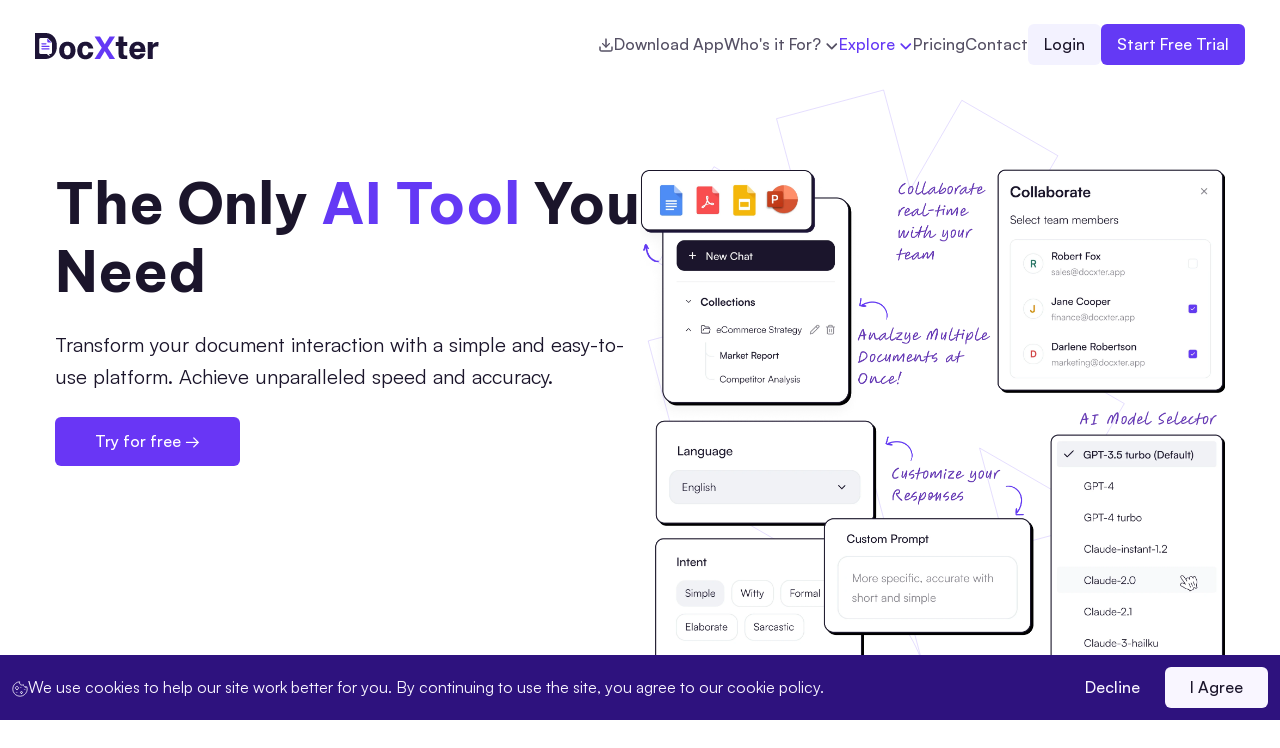

--- FILE ---
content_type: text/html; charset=utf-8
request_url: https://docxter.app/features
body_size: 18244
content:
<!DOCTYPE html><html lang="en"><head><meta charSet="utf-8"/><meta name="viewport" content="width=device-width, initial-scale=1"/><title>Intelligent AI Features to Make you Smarter - DocXter</title><meta name="description" content="Multiply your productivity and amplify learning/work with AI abilities. Use DocXter to turn every document interaction into success."/><meta property="og:url" content="https://docxter.app/features"/><meta property="og:type" content="website"/><meta property="og:title" content="Amplify Productivity with DocXter&#x27;s AI-mazing Features"/><meta property="og:description" content="With DocXter&#x27;s AI capabilities, you can take documents, PDFs, etc. to the next level. Ace learning, work, etc. and maximize your productivity."/><meta property="og:image" content=""/><meta name="twitter:card" content="summary_large_image"/><meta property="twitter:domain" content="docxter.app"/><meta property="twitter:url" content="https://docxter.app/features"/><meta name="twitter:title" content="Amplify Productivity with DocXter&#x27;s AI-mazing Features"/><meta name="twitter:description" content="With DocXter&#x27;s AI capabilities, you can take documents, PDFs, etc. to the next level. Ace learning, work, etc. and maximize your productivity."/><meta name="twitter:image" content=""/><meta name="next-head-count" content="15"/><meta name="google-site-verification" content="8sNNHpmB-dd8CiklnR24BM_S2AarUbEkVKaVoZ7r1dI"/><noscript>JS disabled</noscript><link data-next-font="" rel="preconnect" href="/" crossorigin="anonymous"/><link rel="preload" href="/_next/static/css/08143970e5478b6a.css" as="style"/><link rel="stylesheet" href="/_next/static/css/08143970e5478b6a.css" data-n-g=""/><link rel="preload" href="/_next/static/css/4df78f2cd73d6b26.css" as="style"/><link rel="stylesheet" href="/_next/static/css/4df78f2cd73d6b26.css" data-n-p=""/><noscript data-n-css=""></noscript><script defer="" nomodule="" src="/_next/static/chunks/polyfills-78c92fac7aa8fdd8.js" type="644d9118fc934cf6e6d916a1-text/javascript"></script><script data-partytown-config="" type="644d9118fc934cf6e6d916a1-text/javascript">
            partytown = {
              lib: "/_next/static/~partytown/"
            };
          </script><script data-partytown="" type="644d9118fc934cf6e6d916a1-text/javascript">!(function(w,p,f,c){if(!window.crossOriginIsolated && !navigator.serviceWorker) return;c=w[p]=w[p]||{};c[f]=(c[f]||[])})(window,'partytown','forward');/* Partytown 0.8.2 - MIT builder.io */
!function(t,e,n,i,o,r,a,s,d,c,l,p){function u(){p||(p=1,"/"==(a=(r.lib||"/~partytown/")+(r.debug?"debug/":""))[0]&&(d=e.querySelectorAll('script[type="text/partytown"]'),i!=t?i.dispatchEvent(new CustomEvent("pt1",{detail:t})):(s=setTimeout(f,1e4),e.addEventListener("pt0",w),o?h(1):n.serviceWorker?n.serviceWorker.register(a+(r.swPath||"partytown-sw.js"),{scope:a}).then((function(t){t.active?h():t.installing&&t.installing.addEventListener("statechange",(function(t){"activated"==t.target.state&&h()}))}),console.error):f())))}function h(t){c=e.createElement(t?"script":"iframe"),t||(c.style.display="block",c.style.width="0",c.style.height="0",c.style.border="0",c.style.visibility="hidden",c.setAttribute("aria-hidden",!0)),c.src=a+"partytown-"+(t?"atomics.js?v=0.8.2":"sandbox-sw.html?"+Date.now()),e.querySelector(r.sandboxParent||"body").appendChild(c)}function f(n,o){for(w(),i==t&&(r.forward||[]).map((function(e){delete t[e.split(".")[0]]})),n=0;n<d.length;n++)(o=e.createElement("script")).innerHTML=d[n].innerHTML,o.nonce=r.nonce,e.head.appendChild(o);c&&c.parentNode.removeChild(c)}function w(){clearTimeout(s)}r=t.partytown||{},i==t&&(r.forward||[]).map((function(e){l=t,e.split(".").map((function(e,n,i){l=l[i[n]]=n+1<i.length?"push"==i[n+1]?[]:l[i[n]]||{}:function(){(t._ptf=t._ptf||[]).push(i,arguments)}}))})),"complete"==e.readyState?u():(t.addEventListener("DOMContentLoaded",u),t.addEventListener("load",u))}(window,document,navigator,top,window.crossOriginIsolated);</script><script src="/_next/static/chunks/webpack-26558c4a304b230c.js" defer="" type="644d9118fc934cf6e6d916a1-text/javascript"></script><script src="/_next/static/chunks/framework-0d6ea1a7548c6e4f.js" defer="" type="644d9118fc934cf6e6d916a1-text/javascript"></script><script src="/_next/static/chunks/main-a2bcc26a714ad975.js" defer="" type="644d9118fc934cf6e6d916a1-text/javascript"></script><script src="/_next/static/chunks/pages/_app-677a7e0107be8d4d.js" defer="" type="644d9118fc934cf6e6d916a1-text/javascript"></script><script src="/_next/static/chunks/94726e6d-0da903cc5a432fe9.js" defer="" type="644d9118fc934cf6e6d916a1-text/javascript"></script><script src="/_next/static/chunks/8278-3099453ee4b2f79e.js" defer="" type="644d9118fc934cf6e6d916a1-text/javascript"></script><script src="/_next/static/chunks/6137-8dc37d41d98baae1.js" defer="" type="644d9118fc934cf6e6d916a1-text/javascript"></script><script src="/_next/static/chunks/2881-6e161c5c247641f6.js" defer="" type="644d9118fc934cf6e6d916a1-text/javascript"></script><script src="/_next/static/chunks/pages/features-00b2074b32e2ac16.js" defer="" type="644d9118fc934cf6e6d916a1-text/javascript"></script><script src="/_next/static/ebIl4SpBoaTWYdTmpHqhM/_buildManifest.js" defer="" type="644d9118fc934cf6e6d916a1-text/javascript"></script><script src="/_next/static/ebIl4SpBoaTWYdTmpHqhM/_ssgManifest.js" defer="" type="644d9118fc934cf6e6d916a1-text/javascript"></script></head><body class=""><div id="__next"><div data-overlay-container="true"><nav class="bg-[#ffffff] px-5 py-[24px] sticky top-0 z-50 relative false"><div class="max-w-[1210px] m-auto bg-[#ffffff] flex justify-between"><div class="text-black py-auto cursor-pointer gap-[16px] items-center flex flex-row justify-between"><div><div class="md:w-8 md:hidden"><svg width="24" height="24" viewBox="0 0 24 24" fill="none" xmlns="http://www.w3.org/2000/svg"><path fill-rule="evenodd" clip-rule="evenodd" d="M20.4004 6.00078C20.4004 5.33804 19.8631 4.80078 19.2004 4.80078H4.80039C4.13765 4.80078 3.60039 5.33804 3.60039 6.00078C3.60039 6.66352 4.13765 7.20078 4.80039 7.20078H19.2004C19.8631 7.20078 20.4004 6.66352 20.4004 6.00078Z" fill="#101010"></path><path fill-rule="evenodd" clip-rule="evenodd" d="M20.4004 12.0008C20.4004 11.338 19.8631 10.8008 19.2004 10.8008H4.80039C4.13765 10.8008 3.60039 11.338 3.60039 12.0008C3.60039 12.6635 4.13765 13.2008 4.80039 13.2008H19.2004C19.8631 13.2008 20.4004 12.6635 20.4004 12.0008Z" fill="#101010"></path><path fill-rule="evenodd" clip-rule="evenodd" d="M13.2004 18.0008C13.2004 17.338 12.6631 16.8008 12.0004 16.8008H4.80039C4.13765 16.8008 3.60039 17.338 3.60039 18.0008C3.60039 18.6635 4.13765 19.2008 4.80039 19.2008H12.0004C12.6631 19.2008 13.2004 18.6635 13.2004 18.0008Z" fill="#101010"></path></svg></div></div><a href="/"><svg width="126" height="35" viewBox="0 0 126 35" fill="none" xmlns="http://www.w3.org/2000/svg"><path d="M32.3426 32.2888C30.5453 32.2888 29.0262 31.893 27.7852 31.1014C26.5656 30.3097 25.6563 29.2506 25.0572 27.924C24.4581 26.5975 24.1586 25.1211 24.1586 23.495C24.1586 21.8903 24.4581 20.4247 25.0572 19.0981C25.6563 17.7502 26.5656 16.6804 27.7852 15.8887C29.0262 15.0756 30.5453 14.6691 32.3426 14.6691C34.1399 14.6691 35.6483 15.0649 36.8679 15.8566C38.1088 16.6483 39.0289 17.7181 39.628 19.066C40.2271 20.3926 40.5266 21.8582 40.5266 23.4629C40.5266 25.0676 40.2271 26.544 39.628 27.8919C39.0289 29.2185 38.1088 30.2883 36.8679 31.1014C35.6483 31.893 34.1399 32.2888 32.3426 32.2888ZM32.3426 28.2771C33.4552 28.2771 34.2789 27.8171 34.8138 26.897C35.3487 25.977 35.6162 24.8216 35.6162 23.4308C35.6162 22.0401 35.3487 20.9061 34.8138 20.0289C34.2789 19.1302 33.4552 18.6809 32.3426 18.6809C31.23 18.6809 30.4062 19.1302 29.8713 20.0289C29.3364 20.9275 29.069 22.0615 29.069 23.4308C29.069 24.8216 29.3364 25.977 29.8713 26.897C30.4276 27.8171 31.2514 28.2771 32.3426 28.2771ZM50.4432 32.2888C48.6245 32.2888 47.0947 31.8716 45.8537 31.0372C44.6342 30.2027 43.7248 29.1222 43.1257 27.7957C42.548 26.4477 42.2592 25.0035 42.2592 23.4629C42.2592 21.9224 42.548 20.4889 43.1257 19.1623C43.7248 17.8144 44.6342 16.7338 45.8537 15.9208C47.0947 15.0863 48.6245 14.6691 50.4432 14.6691C52.7112 14.6691 54.5085 15.3217 55.835 16.6269C57.183 17.932 58.0068 19.5902 58.3063 21.6015H53.428C53.2996 20.7242 52.9894 20.0182 52.4973 19.4833C52.0051 18.9484 51.3419 18.6809 50.5074 18.6809C49.3092 18.6809 48.4534 19.1516 47.9399 20.093C47.4264 21.0131 47.1696 22.1364 47.1696 23.4629C47.1696 24.8109 47.4264 25.9556 47.9399 26.897C48.4534 27.8171 49.3092 28.2771 50.5074 28.2771C51.3419 28.2771 52.0051 28.0096 52.4973 27.4747C52.9894 26.9184 53.2996 26.2123 53.428 25.3565H58.3063C58.0068 27.3677 57.1937 29.0259 55.8671 30.3311C54.5406 31.6363 52.7326 32.2888 50.4432 32.2888ZM88.5689 18.9056V25.7095C88.5689 26.4584 88.601 27.0147 88.6652 27.3784C88.7508 27.7208 88.9647 27.9989 89.3071 28.2129C89.6708 28.4268 90.2485 28.5338 91.0402 28.5338C91.4467 28.5338 91.8639 28.491 92.2918 28.4054V31.8716C92.0779 31.9144 91.6499 31.9572 91.0081 32C90.3662 32.0642 89.7243 32.0963 89.0824 32.0963C87.4135 32.0963 86.1725 31.8502 85.3595 31.3581C84.5678 30.866 84.0757 30.2669 83.8831 29.5608C83.6906 28.8548 83.5943 27.9347 83.5943 26.8007V18.9056H80.8663V15.0222H83.5943V9.53405H88.5689V15.0222H92.2918V18.9056H88.5689ZM102.488 32.2888C100.69 32.2888 99.1714 31.8823 97.9304 31.0693C96.7108 30.2348 95.8015 29.1543 95.2024 27.8278C94.6247 26.4798 94.3358 25.0356 94.3358 23.495C94.3358 21.9545 94.6247 20.521 95.2024 19.1944C95.8015 17.8464 96.7108 16.7552 97.9304 15.9208C99.1714 15.0863 100.712 14.6691 102.552 14.6691C104.948 14.6691 106.853 15.4287 108.265 16.9478C109.677 18.4455 110.383 20.6279 110.383 23.495V24.8751H99.15V25.1318C99.15 26.0091 99.4495 26.7686 100.049 27.4105C100.669 28.031 101.45 28.3413 102.391 28.3413C103.119 28.3413 103.739 28.1808 104.253 27.8598C104.766 27.5175 105.13 27.0682 105.344 26.5119H110.255C109.827 28.2022 108.939 29.5929 107.591 30.6841C106.264 31.7539 104.563 32.2888 102.488 32.2888ZM105.601 21.6657C105.579 20.5103 105.28 19.6544 104.702 19.0981C104.146 18.5418 103.397 18.2637 102.456 18.2637C101.493 18.2637 100.723 18.5632 100.145 19.1623C99.5886 19.7614 99.2997 20.5959 99.2783 21.6657H105.601ZM112.765 15.0222H117.74V17.7181H117.996C118.253 16.9692 118.756 16.338 119.505 15.8245C120.275 15.2896 121.27 15.0222 122.489 15.0222C122.853 15.0222 123.196 15.0543 123.516 15.1184L123.292 19.7079C122.8 19.5367 122.233 19.4512 121.591 19.4512C120.243 19.4512 119.259 19.7935 118.638 20.4782C118.039 21.1629 117.74 22.2968 117.74 23.8802V32H112.765V15.0222Z" fill="#1D1436"></path><path d="M66.7877 20.767L59.5665 9.53405H65.0225L69.6762 17.2367H69.8687L74.5866 9.53405H80.0105L72.7251 20.767L80.0426 32H74.5866L69.8687 24.2653H69.6762L65.0225 32H59.5344L66.7877 20.767Z" fill="#6439f5"></path><path fill-rule="evenodd" clip-rule="evenodd" d="M0 6.00171H10.2361C12.5355 6.00171 14.563 6.52093 16.3185 7.55938C18.0739 8.5731 19.4338 10.0566 20.3981 12.0099C21.3871 13.9384 21.8816 16.2502 21.8816 18.9452C21.8816 21.6897 21.3871 24.0386 20.3981 25.9918C19.4091 27.9451 18.0245 29.4286 16.2443 30.4423C14.4888 31.456 12.4614 31.9629 10.162 31.9629H0V6.00171ZM11.7088 10.8961H5.99609L5.99633 10.8958C5.02735 10.8958 4.242 11.6805 4.24224 12.6482L4.24212 25.3544C4.24212 26.3221 5.02744 27.1068 5.9963 27.1068H12.0269C12.7758 27.8938 13.6526 28.5496 14.6207 29.0462C14.6648 29.0684 14.7182 29.0601 14.7533 29.0254C14.7885 28.9907 14.7977 28.9375 14.7761 28.8931C14.6003 28.5263 14.3101 27.8585 14.1235 27.1068H15.206C16.1749 27.1068 16.9602 26.3222 16.9602 25.3544V16.1099C16.9602 15.6386 16.7717 15.1868 16.4366 14.8554L12.9498 11.4062C12.6194 11.0794 12.1735 10.8961 11.7088 10.8961Z" fill="#1D1436"></path><path d="M6.99876 17.4629H10.8227C11.0503 17.4629 11.2608 17.3415 11.3746 17.1445C11.4885 16.9476 11.4885 16.7048 11.3746 16.5079C11.2608 16.3108 11.0503 16.1895 10.8227 16.1895H6.99876C6.77114 16.1895 6.56071 16.3108 6.44675 16.5079C6.33294 16.7048 6.33294 16.9476 6.44675 17.1445C6.5607 17.3415 6.77113 17.4629 6.99876 17.4629Z" fill="#6439f5"></path><path d="M6.99876 19.9822H13.8523C14.0799 19.9822 14.2904 19.8608 14.4043 19.6638C14.5181 19.4669 14.5181 19.2241 14.4043 19.027C14.2904 18.8301 14.0799 18.7087 13.8523 18.7087H6.99876C6.77114 18.7087 6.56071 18.8301 6.44675 19.027C6.33294 19.2241 6.33294 19.4668 6.44675 19.6638C6.5607 19.8608 6.77113 19.9822 6.99876 19.9822Z" fill="#6439f5"></path><path d="M6.99876 22.5013H13.8523C14.0799 22.5013 14.2904 22.3801 14.4043 22.183C14.5181 21.986 14.5181 21.7433 14.4043 21.5463C14.2904 21.3494 14.0799 21.228 13.8523 21.228H6.99876C6.77114 21.228 6.56071 21.3494 6.44675 21.5463C6.33294 21.7434 6.33294 21.986 6.44675 22.183C6.5607 22.3801 6.77113 22.5013 6.99876 22.5013Z" fill="#6439f5"></path><path d="M12.3674 14.8247V11.6016L16.2534 15.4838H13.0273C12.853 15.4846 12.6856 15.4158 12.5621 15.2927V15.2898C12.438 15.1667 12.3679 14.9993 12.3674 14.8247Z" fill="#6439f5"></path></svg><span class="sr-only">DocXter</span></a></div><div id="menu" class="flex flex-between"><ul class="flex-between items-center hidden md:flex gap-[30px] m-auto"><li class="navBarItem text-[16px] text-[#1B152B] md:flex hidden font-medium capitalize items-center cursor-pointer Satoshi500 "><a class="false flex justify-center hover:text-[#6439f5] transition text-[#555064] items-center gap-2 flex-row" href="/install-app"><svg xmlns="http://www.w3.org/2000/svg" width="16" height="16" viewBox="0 0 16 16" fill="none" class="downloadIcon"><path d="M14 10V12.6667C14 13.0203 13.8595 13.3594 13.6095 13.6095C13.3594 13.8595 13.0203 14 12.6667 14H3.33333C2.97971 14 2.64057 13.8595 2.39052 13.6095C2.14048 13.3594 2 13.0203 2 12.6667V10" class="transition" stroke="#555064" stroke-width="1.33333" stroke-linecap="round" stroke-linejoin="round"></path><path d="M4.66699 6.66699L8.00033 10.0003L11.3337 6.66699" stroke="#555064" class="transition" stroke-width="1.33333" stroke-linecap="round" stroke-linejoin="round"></path><path d="M8 10V2" stroke="#555064" class="transition" stroke-width="1.33333" stroke-linecap="round" stroke-linejoin="round"></path></svg>Download App</a></li><li class="list-none"><div class="flex text-[#555064] flex-row gap-[30px]"><div class="z-10 aria-expanded:scale-[0.97] aria-expanded:opacity-70 subpixel-antialiased false false false false navBarItem transition Satoshi500 cursor-pointer text-[24px] md:text-[16px] outline-none gap-[5px] flex flex-row items-center justify-center p-0 m-0" data-slot="trigger" aria-haspopup="true" aria-expanded="false" id="react-aria-:Rpcl6:" originalProps="[object Object]" type="button"><span>Who&#x27;s it For?</span><svg width="18px" height="18px" viewBox="0 0 20 20" fill="none" xmlns="http://www.w3.org/2000/svg" class="chevronIcon"><g id="SVGRepo_bgCarrier" stroke-width="0"></g><g id="SVGRepo_tracerCarrier" stroke-linecap="round" stroke-linejoin="round"></g><g id="SVGRepo_iconCarrier"> <path fill-rule="evenodd" clip-rule="evenodd" d="M12.7071 14.7071C12.3166 15.0976 11.6834 15.0976 11.2929 14.7071L6.29289 9.70711C5.90237 9.31658 5.90237 8.68342 6.29289 8.29289C6.68342 7.90237 7.31658 7.90237 7.70711 8.29289L12 12.5858L16.2929 8.29289C16.6834 7.90237 17.3166 7.90237 17.7071 8.29289C18.0976 8.68342 18.0976 9.31658 17.7071 9.70711L12.7071 14.7071Z" fill="#555064"></path> </g></svg></div><div class="z-10 aria-expanded:scale-[0.97] aria-expanded:opacity-70 subpixel-antialiased false text-[#6439f5] false navBarItem transition Satoshi500 cursor-pointer text-[24px] md:text-[16px] outline-none gap-[5px] flex flex-row items-center justify-center p-0 m-0" data-slot="trigger" aria-haspopup="true" aria-expanded="false" id="react-aria-:R19cl6:" originalProps="[object Object]" type="button"><span>Explore</span><svg width="18px" height="18px" viewBox="0 0 20 20" fill="none" xmlns="http://www.w3.org/2000/svg" class="chevronIcon"><g id="SVGRepo_bgCarrier" stroke-width="0"></g><g id="SVGRepo_tracerCarrier" stroke-linecap="round" stroke-linejoin="round"></g><g id="SVGRepo_iconCarrier"> <path fill-rule="evenodd" clip-rule="evenodd" d="M12.7071 14.7071C12.3166 15.0976 11.6834 15.0976 11.2929 14.7071L6.29289 9.70711C5.90237 9.31658 5.90237 8.68342 6.29289 8.29289C6.68342 7.90237 7.31658 7.90237 7.70711 8.29289L12 12.5858L16.2929 8.29289C16.6834 7.90237 17.3166 7.90237 17.7071 8.29289C18.0976 8.68342 18.0976 9.31658 17.7071 9.70711L12.7071 14.7071Z" fill="#6439f5"></path> </g></svg></div></div></li><li class="false text-[16px] text-[#555064] md:flex hidden hover:text-[#6439f5] transition font-medium capitalize items-center cursor-pointer Satoshi500"><a href="/extend">Pricing</a></li><li class="false text-[16px] text-[#555064] md:flex hidden hover:text-[#6439f5] transition font-medium capitalize items-center cursor-pointer Satoshi500"><a href="/contact-us">Contact</a></li><a target="_blank" class="inline-flex items-center justify-center gap-2 whitespace-nowrap rounded-md font-medium transition-colors focus-visible:outline-none focus-visible:ring-1 focus-visible:ring-ring disabled:pointer-events-none disabled:opacity-50 [&amp;_svg]:pointer-events-none [&amp;_svg]:size-4 [&amp;_svg]:shrink-0 bg-[#F3F2FF] text-[#1B152B] hover:bg-[#E9E8FF] px-[16px] py-[8px] text-[16px]" href="https://chat.docxter.app/login">Login</a><a target="_blank" class="inline-flex items-center justify-center gap-2 whitespace-nowrap rounded-md font-medium transition-colors focus-visible:outline-none focus-visible:ring-1 focus-visible:ring-ring disabled:pointer-events-none disabled:opacity-50 [&amp;_svg]:pointer-events-none [&amp;_svg]:size-4 [&amp;_svg]:shrink-0 bg-[#6439f5] text-white hover:bg-[#431BBC] px-[16px] py-[8px] text-[16px]" href="https://chat.docxter.app">Start Free Trial</a></ul></div></div><div id="menuOpen" class=" flex flex-col overflow-scroll h-[calc(100vh-80px)] pb-[20px] mt-[24px] hidden px-[10px] w-[100%] transform linear transition-transform duration-500 ease-out"><ul class="h-[calc(100%-170px)] p-0 overflow-scroll flex flex-col gap-[24px]"><li class="flex px-[10px]  flex-col cursor-pointer duration-700"><div class="flex flex-row justify-between"><span class="text-[16px] md:text-[20px] w-full Satoshi700">Who&#x27;s it for?</span><svg xmlns="http://www.w3.org/2000/svg" width="24" height="24" viewBox="0 0 24 24" fill="none"><path d="M8.12501 15L12.005 11.12L15.885 15C16.275 15.39 16.905 15.39 17.295 15C17.685 14.61 17.685 13.98 17.295 13.59L12.705 9.00002C12.315 8.61002 11.685 8.61002 11.295 9.00002L6.70501 13.59C6.31501 13.98 6.31501 14.61 6.70501 15C7.09501 15.38 7.73501 15.39 8.12501 15Z" fill="#1B152B"></path></svg></div><ul class="text-[16px] md:text-[18px] m-0 flex flex-col p-0 gap-[24px] mt-[24px] block"><li class="px-[24px] list-none"><a href="/ai-business-intelligence"><span class="list-none flex w-full items-start">Business</span></a></li><li class="px-[24px] list-none"><a href="/ai-productivity-tool-for-teams"><span class="list-none flex w-full items-start">Teams</span></a></li><li class="px-[24px] list-none"><a href="/ai-productivity-tool-for-professionals"><span class="list-none flex w-full items-start">Professionals</span></a></li><li class="px-[24px] list-none"><a href="/ai-for-legal"><span class="list-none flex w-full items-start">Legal</span></a></li></ul></li><li class="flex px-[10px]  flex-col cursor-pointer duration-700"><div class="flex flex-row justify-between"><span class="text-[16px] md:text-[20px] w-full Satoshi700">Explore</span><svg xmlns="http://www.w3.org/2000/svg" width="24" height="24" viewBox="0 0 24 24" fill="none"><path d="M8.12501 15L12.005 11.12L15.885 15C16.275 15.39 16.905 15.39 17.295 15C17.685 14.61 17.685 13.98 17.295 13.59L12.705 9.00002C12.315 8.61002 11.685 8.61002 11.295 9.00002L6.70501 13.59C6.31501 13.98 6.31501 14.61 6.70501 15C7.09501 15.38 7.73501 15.39 8.12501 15Z" fill="#1B152B"></path></svg></div><ul class="text-[16px] md:text-[18px] m-0 flex flex-col p-0 gap-[24px] mt-[24px] block"><li class="px-[24px] list-none"><a href="/about"><span class="list-none flex w-full items-start">About</span></a></li><li class="px-[24px] list-none"><a href="/features"><span class="list-none flex w-full items-start">Features</span></a></li><li class="px-[24px] list-none"><a href="https://kb.docxter.app/"><span class="list-none flex w-full items-start">Resources</span></a></li><li class="px-[24px] list-none"><a href="/faq"><span class="list-none flex w-full items-start">FAQs</span></a></li></ul></li><li class="flex px-[10px]  flex-col cursor-pointer duration-700"><div class="flex flex-row justify-between"><span class="text-[16px] md:text-[20px] w-full Satoshi700">Download App</span></div><ul class="text-[16px] md:text-[18px] m-0 flex flex-col p-0 gap-[24px] mt-[24px] hidden"></ul></li><li class="flex px-[10px]  flex-col cursor-pointer duration-700"><div class="flex flex-row justify-between"><span class="text-[16px] md:text-[20px] w-full Satoshi700">Pricing</span></div><ul class="text-[16px] md:text-[18px] m-0 flex flex-col p-0 gap-[24px] mt-[24px] hidden"></ul></li><li class="flex px-[10px]  flex-col cursor-pointer duration-700"><div class="flex flex-row justify-between"><span class="text-[16px] md:text-[20px] w-full Satoshi700">Contact</span></div><ul class="text-[16px] md:text-[18px] m-0 flex flex-col p-0 gap-[24px] mt-[24px] hidden"></ul></li></ul><div class="bg-white"><a class="mt-[60px] mb-[100px] absolute bottom-0 left-0 right-0 leading-[30px] my-[20px] w-[255px] m-auto rounded-[15px] px-[24px] py-[16px] border-dashed border-[2px] border-[#6439f5] flex flex-row justify-center gap-[10px] Satoshi700 text-[20px] text-[#1b152b] " href="https://chat.docxter.app">Start Free Trial</a></div></div></nav><section class="heroSection"><div class="relative overflow-hidden Section_Container flex flex-col gap-[30px] md:flex-row"><div class="flex-1 shrink-1 !flex  md:text-left items-start flex-col md:block"><h1 class="w-[100%] mb-[24px] mt-0 text-center lg:text-left">The Only <span class="highlight">AI Tool</span> You Need</h1><img alt="Image: DocXter&#x27;s features" loading="lazy" width="1170" height="641" decoding="async" data-nimg="1" class="mb-[40px] lg:hidden" style="color:transparent" srcSet="/_next/image?url=%2Ffeatures-hero-section.webp&amp;w=1200&amp;q=75 1x, /_next/image?url=%2Ffeatures-hero-section.webp&amp;w=3840&amp;q=75 2x" src="/_next/image?url=%2Ffeatures-hero-section.webp&amp;w=3840&amp;q=75"/><p class="mb-[24px] w-[100%] text-center lg:text-left">Transform your document interaction with a simple and easy-to-use platform. Achieve unparalleled speed and accuracy.</p><div class="flex flex-wrap items-center justify-center lg:justify-start gap-[24px] w-[100%]"><a class="primary_btn" href="https://chat.docxter.app/signup">Try for free →</a></div></div><div class="hidden lg:flex flex-1 w-[100%] lg:w-[50%] md:mt-[30px] lg:mt-0 relative items-end overflow-hidden"><img alt="Image: DocXter&#x27;s Features" loading="lazy" width="1170" height="641" decoding="async" data-nimg="1" class="" style="color:transparent" srcSet="/_next/image?url=%2Ffeatures-hero-section.webp&amp;w=1200&amp;q=75 1x, /_next/image?url=%2Ffeatures-hero-section.webp&amp;w=3840&amp;q=75 2x" src="/_next/image?url=%2Ffeatures-hero-section.webp&amp;w=3840&amp;q=75"/></div><svg class="absolute top-[0px] right-0 z-[-1] hidden lg:block" width="598" height="760" viewBox="0 0 598 760" fill="none" xmlns="http://www.w3.org/2000/svg"><path d="M141.775 759.26C219.523 759.26 282.55 696.248 282.55 618.518C282.55 540.789 219.523 477.777 141.775 477.777C64.0271 477.777 1 540.789 1 618.518C1 696.248 64.0271 759.26 141.775 759.26Z" stroke="#6439F5" stroke-opacity="0.2" stroke-width="0.830531"></path><path d="M524.129 414.422L252.173 487.275L325.043 759.166L597 686.313L524.129 414.422Z" stroke="#6439F5" stroke-opacity="0.2" stroke-width="0.830531"></path><path d="M360.277 155.724L458.901 129.304L487.593 236.359L388.97 262.779L388.001 263.038L388.869 263.539L477.293 314.578L421.864 410.561L333.44 359.521L332.573 359.021L332.832 359.989L359.258 458.588L252.177 487.274L225.751 388.674L225.492 387.706L224.991 388.574L173.939 476.976L77.9334 421.561L128.985 333.158L129.486 332.29L128.518 332.55L29.8947 358.969L1.20215 251.915L99.8254 225.495L100.794 225.235L99.9259 224.735L11.5026 173.696L66.9314 77.713L155.355 128.752L156.223 129.253L155.963 128.285L129.538 29.6852L236.618 1L263.044 99.5999L263.304 100.568L263.805 99.7L314.856 11.2978L410.862 66.7133L359.811 155.116L359.309 155.983L360.277 155.724Z" stroke="#6439F5" stroke-opacity="0.2" stroke-width="0.830531"></path></svg></div></section><section><div class=" Section_Container !py-[80px] !px-[20px]"><div class="flex flex-col gap-4 m-auto mb-[80px] justify-center items-center text-center max-w-[686px]"><span class="tag">Features</span><h2>Maximize Productivity, Minimize Effort</h2><p>Modern features to power real-time collaboration, multiple-document analysis, a suite of AI models to choose from, and more.</p></div><div class=" flex flex-col items-center gap-6 sm:gap-[40px]"><div class="flex w-full flex-col sm:flex-row gap-6"><div style="background:linear-gradient(110deg, #F5FBFF 1.08%, #E5EFFE 98.91%)" class="sm:w-[60%] p-[30px]s pb-0 pr-0 rounded-[16px] overflow-hidden sm:relative"><div class=" pt-[30px] pl-[30px]"><h3 class="font-semibold text-[28px] mb-[10px]">AI Agents</h3><p class="text-[16px]">Streamline your workflow with task-specific AI assistants.</p></div><img alt="Multi-document Analysis" loading="lazy" width="667" height="296" decoding="async" data-nimg="1" class="mt-[27px] m-auto w-full sm:absolute bottom-0" style="color:transparent" srcSet="/_next/image?url=%2Fhome%2FAI-Agent.png&amp;w=750&amp;q=75 1x, /_next/image?url=%2Fhome%2FAI-Agent.png&amp;w=1920&amp;q=75 2x" src="/_next/image?url=%2Fhome%2FAI-Agent.png&amp;w=1920&amp;q=75"/></div><div style="background:linear-gradient(228deg, #F5FBFF 1.08%, #E7F6F8 98.91%)" class="sm:w-[40%] !pr-0 !pb-0 p-[30px] rounded-[16px]"><h3 class="font-semibold text-[28px] mb-[10px]">Knowledge Base</h3><p class="text-[16px]">One-place to organize and manage your knowledge!</p><img alt="One&amp;nddash;place to organize and manage your knowledge!" loading="lazy" width="419" height="268" decoding="async" data-nimg="1" class="mt-[24px]  mx-auto mr-0" style="color:transparent" srcSet="/_next/image?url=%2Fhome%2Fknowledge-base-feature-update.png&amp;w=640&amp;q=75 1x, /_next/image?url=%2Fhome%2Fknowledge-base-feature-update.png&amp;w=1080&amp;q=75 2x" src="/_next/image?url=%2Fhome%2Fknowledge-base-feature-update.png&amp;w=1080&amp;q=75"/></div></div><div class="flex flex-col sm:flex-row gap-6"><div class="sm:w-[40%] !pb-0 p-[30px] rounded-[16px] bg-[#F3F0FF]"><h3 class="font-semibold text-[28px] mb-[10px]">AI-Model</h3><p class="text-[16px]">Get access to all the latest AI models.</p><img alt="AI Model selector" loading="lazy" width="384" height="269" decoding="async" data-nimg="1" class="mt-[24px] translate-x-[-30px]" style="color:transparent" srcSet="/_next/image?url=%2Fhome%2Fai-models.webp&amp;w=384&amp;q=100 1x, /_next/image?url=%2Fhome%2Fai-models.webp&amp;w=828&amp;q=100 2x" src="/_next/image?url=%2Fhome%2Fai-models.webp&amp;w=828&amp;q=100"/></div><div class="sm:w-[60%] p-[30px] pr-0 !pt-0 rounded-[16px] overflow-hidden  bg-[#EBF4FF]"><img alt="Process content from images using OCR" loading="lazy" width="667" height="296" decoding="async" data-nimg="1" class="" style="color:transparent" srcSet="/_next/image?url=%2Fhome%2Focr.webp&amp;w=750&amp;q=75 1x, /_next/image?url=%2Fhome%2Focr.webp&amp;w=1920&amp;q=75 2x" src="/_next/image?url=%2Fhome%2Focr.webp&amp;w=1920&amp;q=75"/><h3 class="pr-[30px] font-semibold text-[28px] mb-[10px] ">OCR</h3><p class="text-[16px] pr-[30px]">Turn your physical docs, notes, etc. into actionable intelligence!</p></div></div><div class="flex flex-col sm:flex-row gap-6"><div class="sm:w-[60%] p-[30px] pb-0 pl-0 rounded-[16px] overflow-hidden sm:relative bg-[#EBF4FF]"><h3 class="pl-[30px] font-semibold text-[28px] mb-[10px]">Chat Personalization</h3><p class="pl-[30px] text-[16px]">Get the responses in the language you speak, in the manner you like, and in the way you understand!</p><img alt="Chat Personalization Feature" loading="lazy" width="667" height="296" decoding="async" data-nimg="1" class="mt-[27px] w-[90%]s -bottom-10 sm:absolute" style="color:transparent" srcSet="/_next/image?url=%2Fhome%2Fchat-personalization-feature.webp&amp;w=750&amp;q=75 1x, /_next/image?url=%2Fhome%2Fchat-personalization-feature.webp&amp;w=1920&amp;q=75 2x" src="/_next/image?url=%2Fhome%2Fchat-personalization-feature.webp&amp;w=1920&amp;q=75"/></div><div class="sm:w-[40%] !pb-0 p-[30px] rounded-[16px] bg-[#F3F0FF]"><h3 class="font-semibold text-[28px] mb-[10px]">Real Time Collab</h3><p class="text-[16px]">Collaborate with your team efficiently</p><img alt="AI Agents of DocXter" loading="lazy" width="384" height="269" decoding="async" data-nimg="1" class="mt-[24px] mx-auto" style="color:transparent" srcSet="/_next/image?url=%2Fhome%2Fcollab.webp&amp;w=384&amp;q=75 1x, /_next/image?url=%2Fhome%2Fcollab.webp&amp;w=828&amp;q=75 2x" src="/_next/image?url=%2Fhome%2Fcollab.webp&amp;w=828&amp;q=75"/></div></div><a class="inline-flex items-center justify-center gap-2 whitespace-nowrap rounded-md font-medium transition-colors focus-visible:outline-none focus-visible:ring-1 focus-visible:ring-ring disabled:pointer-events-none disabled:opacity-50 [&amp;_svg]:pointer-events-none [&amp;_svg]:size-4 [&amp;_svg]:shrink-0 bg-[#6439f5] text-white hover:bg-[#431BBC] px-[40px] py-[12px] text-[16px]" href="/features">Explore all features</a></div></div></section><section class="relative bg-[#1D1436] overflow-hidden"><div class="absolute left-[-180px] top-[-130px] lg:left-[-90px] lg:top-[0px] scale-[0.7] lg:scale-[1] rotate-[25deg]"><svg class="" width="321" height="311" viewBox="0 0 321 311" fill="none" xmlns="http://www.w3.org/2000/svg"><path d="M57.8681 0.45601C60.8533 0.454445 63.6107 2.0675 65.094 4.68318L71.2168 15.4799L77.3834 26.2512C78.8774 28.8607 78.8725 32.0782 77.3706 34.6831L71.1714 45.4353L65.0159 56.213C63.5246 58.8241 60.7623 60.4286 57.7771 60.4178L45.455 60.3732L33.1329 60.3797C30.1477 60.3812 27.3903 58.7682 25.907 56.1525L19.7842 45.3558L13.6175 34.5845C12.1236 31.975 12.1285 28.7575 13.6303 26.1526L19.8296 15.4004L25.9851 4.6227C27.4764 2.01162 30.2386 0.407103 33.2239 0.417901L45.5459 0.462469L57.8681 0.45601Z" fill="#6439F5" fill-opacity="0.15"></path><path d="M136.868 0.45601C139.853 0.454445 142.611 2.0675 144.094 4.68318L150.217 15.4799L156.383 26.2512C157.877 28.8607 157.873 32.0782 156.371 34.6831L150.171 45.4353L144.016 56.213C142.525 58.8241 139.762 60.4286 136.777 60.4178L124.455 60.3732L112.133 60.3797C109.148 60.3812 106.39 58.7682 104.907 56.1525L98.7842 45.3558L92.6175 34.5845C91.1236 31.975 91.1285 28.7575 92.6303 26.1526L98.8296 15.4004L104.985 4.6227C106.476 2.01162 109.239 0.407103 112.224 0.417901L124.546 0.462469L136.868 0.45601Z" fill="#6439F5" fill-opacity="0.15"></path><path d="M57.8681 162.456C60.8533 162.454 63.6107 164.067 65.094 166.683L71.2168 177.48L77.3834 188.251C78.8774 190.861 78.8725 194.078 77.3706 196.683L71.1714 207.435L65.0159 218.213C63.5246 220.824 60.7623 222.429 57.7771 222.418L45.455 222.373L33.1329 222.38C30.1477 222.381 27.3903 220.768 25.907 218.153L19.7842 207.356L13.6175 196.585C12.1236 193.975 12.1285 190.757 13.6303 188.153L19.8296 177.4L25.9851 166.623C27.4764 164.012 30.2386 162.407 33.2239 162.418L45.5459 162.462L57.8681 162.456Z" fill="#6439F5" fill-opacity="0.15"></path><path d="M136.868 162.456C139.853 162.454 142.611 164.067 144.094 166.683L150.217 177.48L156.383 188.251C157.877 190.861 157.873 194.078 156.371 196.683L150.171 207.435L144.016 218.213C142.525 220.824 139.762 222.429 136.777 222.418L124.455 222.373L112.133 222.38C109.148 222.381 106.39 220.768 104.907 218.153L98.7841 207.356L92.6175 196.585C91.1236 193.975 91.1285 190.757 92.6303 188.153L98.8296 177.4L104.985 166.623C106.476 164.012 109.239 162.407 112.224 162.418L124.546 162.462L136.868 162.456Z" fill="#6439F5" fill-opacity="0.15"></path><path d="M214.868 162.456C217.853 162.454 220.611 164.067 222.094 166.683L228.217 177.48L234.383 188.251C235.877 190.861 235.873 194.078 234.371 196.683L228.171 207.435L222.016 218.213C220.525 220.824 217.762 222.429 214.777 222.418L202.455 222.373L190.133 222.38C187.148 222.381 184.39 220.768 182.907 218.153L176.784 207.356L170.618 196.585C169.124 193.975 169.128 190.757 170.63 188.153L176.83 177.4L182.985 166.623C184.476 164.012 187.239 162.407 190.224 162.418L202.546 162.462L214.868 162.456Z" fill="#6439F5" fill-opacity="0.15"></path><path d="M293.868 162.456C296.853 162.454 299.611 164.067 301.094 166.683L307.217 177.48L313.383 188.251C314.877 190.861 314.873 194.078 313.371 196.683L307.171 207.435L301.016 218.213C299.525 220.824 296.762 222.429 293.777 222.418L281.455 222.373L269.133 222.38C266.148 222.381 263.39 220.768 261.907 218.153L255.784 207.356L249.618 196.585C248.124 193.975 248.128 190.757 249.63 188.153L255.83 177.4L261.985 166.623C263.476 164.012 266.239 162.407 269.224 162.418L281.546 162.462L293.868 162.456Z" fill="#6439F5" fill-opacity="0.15"></path><path d="M60.3123 85.1967C63.1962 85.9678 65.4407 88.2392 66.1942 91.149L69.3045 103.16L72.4636 115.158C73.229 118.064 72.3887 121.17 70.2615 123.297L61.4811 132.076L52.7363 140.891C50.6177 143.026 47.5329 143.861 44.6522 143.078L32.7616 139.845L20.8576 136.662C17.9737 135.891 15.7292 133.62 14.9757 130.71L11.8655 118.699L8.7063 106.701C7.94094 103.795 8.78126 100.689 10.9085 98.562L19.6888 89.7833L28.4336 80.9685C30.5522 78.833 33.637 77.9984 36.5177 78.7815L48.4083 82.0137L60.3123 85.1967Z" fill="#6439F5" fill-opacity="0.2"></path><path d="M137.868 81.456C140.853 81.4544 143.611 83.0675 145.094 85.6832L151.217 96.4799L157.383 107.251C158.877 109.861 158.873 113.078 157.371 115.683L151.171 126.435L145.016 137.213C143.525 139.824 140.762 141.429 137.777 141.418L125.455 141.373L113.133 141.38C110.148 141.381 107.39 139.768 105.907 137.153L99.7842 126.356L93.6175 115.585C92.1236 112.975 92.1285 109.757 93.6303 107.153L99.8296 96.4004L105.985 85.6227C107.476 83.0116 110.239 81.4071 113.224 81.4179L125.546 81.4625L137.868 81.456Z" fill="#6439F5" fill-opacity="0.15"></path><path d="M215.868 81.456C218.853 81.4544 221.611 83.0675 223.094 85.6832L229.217 96.4799L235.383 107.251C236.877 109.861 236.873 113.078 235.371 115.683L229.171 126.435L223.016 137.213C221.525 139.824 218.762 141.429 215.777 141.418L203.455 141.373L191.133 141.38C188.148 141.381 185.39 139.768 183.907 137.153L177.784 126.356L171.618 115.585C170.124 112.975 170.128 109.757 171.63 107.153L177.83 96.4004L183.985 85.6227C185.476 83.0116 188.239 81.4071 191.224 81.4179L203.546 81.4625L215.868 81.456Z" fill="#6439F5" fill-opacity="0.15"></path><path d="M294.868 81.456C297.853 81.4544 300.611 83.0675 302.094 85.6832L308.217 96.4799L314.383 107.251C315.877 109.861 315.873 113.078 314.371 115.683L308.171 126.435L302.016 137.213C300.525 139.824 297.762 141.429 294.777 141.418L282.455 141.373L270.133 141.38C267.148 141.381 264.39 139.768 262.907 137.153L256.784 126.356L250.618 115.585C249.124 112.975 249.128 109.757 250.63 107.153L256.83 96.4004L262.985 85.6227C264.476 83.0116 267.239 81.4071 270.224 81.4179L282.546 81.4625L294.868 81.456Z" fill="#6439F5" fill-opacity="0.15"></path><path d="M222.312 247.197C225.196 247.968 227.441 250.239 228.195 253.149L231.309 265.161L234.471 277.16C235.237 280.067 234.398 283.173 232.271 285.3L223.494 294.079L214.752 302.895C212.634 305.03 209.55 305.865 206.669 305.082L194.778 301.85L182.874 298.667C179.991 297.896 177.746 295.624 176.991 292.714L173.878 280.702L170.716 268.704C169.95 265.797 170.789 262.691 172.916 260.564L181.693 251.784L190.435 242.969C192.553 240.833 195.637 239.998 198.518 240.782L210.408 244.014L222.312 247.197Z" fill="#6439F5" fill-opacity="0.2"></path><path d="M299.868 243.456C302.853 243.454 305.611 245.067 307.094 247.683L313.217 258.48L319.383 269.251C320.877 271.861 320.873 275.078 319.371 277.683L313.171 288.435L307.016 299.213C305.525 301.824 302.762 303.429 299.777 303.418L287.455 303.373L275.133 303.38C272.148 303.381 269.39 301.768 267.907 299.153L261.784 288.356L255.618 277.585C254.124 274.975 254.128 271.757 255.63 269.153L261.83 258.4L267.985 247.623C269.476 245.012 272.239 243.407 275.224 243.418L287.546 243.462L299.868 243.456Z" fill="#6439F5" fill-opacity="0.15"></path></svg></div><div class="relative z-[1] max-w-[1210px] w-[100%] m-[auto] px-[20px] py-[40px] lg:py-[60px] lg:flex lg:flex-row lg:justify-between lg:items-center"><h3 class="mb-[40px] text-center text-[#ffffff] text-[28px] md:text-[32px] lg:mb-[0px]">Make Documents Fun and Full of <span class="highlight">AI</span>-ction!</h3><div><div class="flex flex-col items-center  sm:flex-row sm:justify-center lg:justify-start gap-[24px] w-[100%]"><a class="md:!flex !w-fit primary_btn" href="/extend">Get DocXter Extend →</a></div></div></div><div class="absolute right-[-200px] bottom-[-110px] scale-[0.7] lg:top-[-80px] lg:right-[-130px] lg:bottom-[0px] lg:scale-[1] rotate-[-25deg] "><svg class="" width="321" height="311" viewBox="0 0 321 311" fill="none" xmlns="http://www.w3.org/2000/svg"><path d="M57.8681 0.45601C60.8533 0.454445 63.6107 2.0675 65.094 4.68318L71.2168 15.4799L77.3834 26.2512C78.8774 28.8607 78.8725 32.0782 77.3706 34.6831L71.1714 45.4353L65.0159 56.213C63.5246 58.8241 60.7623 60.4286 57.7771 60.4178L45.455 60.3732L33.1329 60.3797C30.1477 60.3812 27.3903 58.7682 25.907 56.1525L19.7842 45.3558L13.6175 34.5845C12.1236 31.975 12.1285 28.7575 13.6303 26.1526L19.8296 15.4004L25.9851 4.6227C27.4764 2.01162 30.2386 0.407103 33.2239 0.417901L45.5459 0.462469L57.8681 0.45601Z" fill="#6439F5" fill-opacity="0.15"></path><path d="M136.868 0.45601C139.853 0.454445 142.611 2.0675 144.094 4.68318L150.217 15.4799L156.383 26.2512C157.877 28.8607 157.873 32.0782 156.371 34.6831L150.171 45.4353L144.016 56.213C142.525 58.8241 139.762 60.4286 136.777 60.4178L124.455 60.3732L112.133 60.3797C109.148 60.3812 106.39 58.7682 104.907 56.1525L98.7842 45.3558L92.6175 34.5845C91.1236 31.975 91.1285 28.7575 92.6303 26.1526L98.8296 15.4004L104.985 4.6227C106.476 2.01162 109.239 0.407103 112.224 0.417901L124.546 0.462469L136.868 0.45601Z" fill="#6439F5" fill-opacity="0.15"></path><path d="M57.8681 162.456C60.8533 162.454 63.6107 164.067 65.094 166.683L71.2168 177.48L77.3834 188.251C78.8774 190.861 78.8725 194.078 77.3706 196.683L71.1714 207.435L65.0159 218.213C63.5246 220.824 60.7623 222.429 57.7771 222.418L45.455 222.373L33.1329 222.38C30.1477 222.381 27.3903 220.768 25.907 218.153L19.7842 207.356L13.6175 196.585C12.1236 193.975 12.1285 190.757 13.6303 188.153L19.8296 177.4L25.9851 166.623C27.4764 164.012 30.2386 162.407 33.2239 162.418L45.5459 162.462L57.8681 162.456Z" fill="#6439F5" fill-opacity="0.15"></path><path d="M136.868 162.456C139.853 162.454 142.611 164.067 144.094 166.683L150.217 177.48L156.383 188.251C157.877 190.861 157.873 194.078 156.371 196.683L150.171 207.435L144.016 218.213C142.525 220.824 139.762 222.429 136.777 222.418L124.455 222.373L112.133 222.38C109.148 222.381 106.39 220.768 104.907 218.153L98.7841 207.356L92.6175 196.585C91.1236 193.975 91.1285 190.757 92.6303 188.153L98.8296 177.4L104.985 166.623C106.476 164.012 109.239 162.407 112.224 162.418L124.546 162.462L136.868 162.456Z" fill="#6439F5" fill-opacity="0.15"></path><path d="M214.868 162.456C217.853 162.454 220.611 164.067 222.094 166.683L228.217 177.48L234.383 188.251C235.877 190.861 235.873 194.078 234.371 196.683L228.171 207.435L222.016 218.213C220.525 220.824 217.762 222.429 214.777 222.418L202.455 222.373L190.133 222.38C187.148 222.381 184.39 220.768 182.907 218.153L176.784 207.356L170.618 196.585C169.124 193.975 169.128 190.757 170.63 188.153L176.83 177.4L182.985 166.623C184.476 164.012 187.239 162.407 190.224 162.418L202.546 162.462L214.868 162.456Z" fill="#6439F5" fill-opacity="0.15"></path><path d="M293.868 162.456C296.853 162.454 299.611 164.067 301.094 166.683L307.217 177.48L313.383 188.251C314.877 190.861 314.873 194.078 313.371 196.683L307.171 207.435L301.016 218.213C299.525 220.824 296.762 222.429 293.777 222.418L281.455 222.373L269.133 222.38C266.148 222.381 263.39 220.768 261.907 218.153L255.784 207.356L249.618 196.585C248.124 193.975 248.128 190.757 249.63 188.153L255.83 177.4L261.985 166.623C263.476 164.012 266.239 162.407 269.224 162.418L281.546 162.462L293.868 162.456Z" fill="#6439F5" fill-opacity="0.15"></path><path d="M60.3123 85.1967C63.1962 85.9678 65.4407 88.2392 66.1942 91.149L69.3045 103.16L72.4636 115.158C73.229 118.064 72.3887 121.17 70.2615 123.297L61.4811 132.076L52.7363 140.891C50.6177 143.026 47.5329 143.861 44.6522 143.078L32.7616 139.845L20.8576 136.662C17.9737 135.891 15.7292 133.62 14.9757 130.71L11.8655 118.699L8.7063 106.701C7.94094 103.795 8.78126 100.689 10.9085 98.562L19.6888 89.7833L28.4336 80.9685C30.5522 78.833 33.637 77.9984 36.5177 78.7815L48.4083 82.0137L60.3123 85.1967Z" fill="#6439F5" fill-opacity="0.2"></path><path d="M137.868 81.456C140.853 81.4544 143.611 83.0675 145.094 85.6832L151.217 96.4799L157.383 107.251C158.877 109.861 158.873 113.078 157.371 115.683L151.171 126.435L145.016 137.213C143.525 139.824 140.762 141.429 137.777 141.418L125.455 141.373L113.133 141.38C110.148 141.381 107.39 139.768 105.907 137.153L99.7842 126.356L93.6175 115.585C92.1236 112.975 92.1285 109.757 93.6303 107.153L99.8296 96.4004L105.985 85.6227C107.476 83.0116 110.239 81.4071 113.224 81.4179L125.546 81.4625L137.868 81.456Z" fill="#6439F5" fill-opacity="0.15"></path><path d="M215.868 81.456C218.853 81.4544 221.611 83.0675 223.094 85.6832L229.217 96.4799L235.383 107.251C236.877 109.861 236.873 113.078 235.371 115.683L229.171 126.435L223.016 137.213C221.525 139.824 218.762 141.429 215.777 141.418L203.455 141.373L191.133 141.38C188.148 141.381 185.39 139.768 183.907 137.153L177.784 126.356L171.618 115.585C170.124 112.975 170.128 109.757 171.63 107.153L177.83 96.4004L183.985 85.6227C185.476 83.0116 188.239 81.4071 191.224 81.4179L203.546 81.4625L215.868 81.456Z" fill="#6439F5" fill-opacity="0.15"></path><path d="M294.868 81.456C297.853 81.4544 300.611 83.0675 302.094 85.6832L308.217 96.4799L314.383 107.251C315.877 109.861 315.873 113.078 314.371 115.683L308.171 126.435L302.016 137.213C300.525 139.824 297.762 141.429 294.777 141.418L282.455 141.373L270.133 141.38C267.148 141.381 264.39 139.768 262.907 137.153L256.784 126.356L250.618 115.585C249.124 112.975 249.128 109.757 250.63 107.153L256.83 96.4004L262.985 85.6227C264.476 83.0116 267.239 81.4071 270.224 81.4179L282.546 81.4625L294.868 81.456Z" fill="#6439F5" fill-opacity="0.15"></path><path d="M222.312 247.197C225.196 247.968 227.441 250.239 228.195 253.149L231.309 265.161L234.471 277.16C235.237 280.067 234.398 283.173 232.271 285.3L223.494 294.079L214.752 302.895C212.634 305.03 209.55 305.865 206.669 305.082L194.778 301.85L182.874 298.667C179.991 297.896 177.746 295.624 176.991 292.714L173.878 280.702L170.716 268.704C169.95 265.797 170.789 262.691 172.916 260.564L181.693 251.784L190.435 242.969C192.553 240.833 195.637 239.998 198.518 240.782L210.408 244.014L222.312 247.197Z" fill="#6439F5" fill-opacity="0.2"></path><path d="M299.868 243.456C302.853 243.454 305.611 245.067 307.094 247.683L313.217 258.48L319.383 269.251C320.877 271.861 320.873 275.078 319.371 277.683L313.171 288.435L307.016 299.213C305.525 301.824 302.762 303.429 299.777 303.418L287.455 303.373L275.133 303.38C272.148 303.381 269.39 301.768 267.907 299.153L261.784 288.356L255.618 277.585C254.124 274.975 254.128 271.757 255.63 269.153L261.83 258.4L267.985 247.623C269.476 245.012 272.239 243.407 275.224 243.418L287.546 243.462L299.868 243.456Z" fill="#6439F5" fill-opacity="0.15"></path></svg></div></section><section class="Section_Container grid gap-[24px] md:gap-[90px] grid-rows-auto grid-cols-1 md:grid-cols-2 border-b-[1px]"><div class="h-full"><div class="sticky md:top-[27%]"><div class="Global_Gap flex flex-col"><div class="transition-all !duration-[0.4s] flex flex-col Global_Gap justidy-center items-center text-center md:text-left md:items-start"><h2>Supercharge Your <span class="highlight">Career</span> <!-- -->Success</h2><p>Your AI personal assistant for everything work.</p><div class="Secondary_Btn"><a href="/ai-productivity-tool-for-professionals">Know More →</a></div></div><div class="flex flex-col items-center justify-center sm:flex-row sm:justify-start gap-[24px] w-[100%] flex-wrap"></div></div></div></div><div class="flex flex-col gap-[60px] md:gap-[67px] "><div class="flex flex-col gap-[36px] cardv !translate-y-0"><div class="md:hidden flex flex-col Global_Gap justify-center items-center text-center md:text-left md:items-start"><h2>Augment Your<!-- --> <span class="highlight">Professional Life</span></h2><p>Cut down your learning time, understand complex reports, subjects, topics, etc. with ease</p><div class="Secondary_Btn"><a href="/ai-productivity-tool-for-professionals">Know More →</a></div></div><div class="flex flex-col max-w-[410px] m-auto text-center md:text-left"><img alt="Image: Meeting Preparation" loading="lazy" width="134" height="134" decoding="async" data-nimg="1" class="m-auto md:m-0" style="color:transparent" src="/features-page-professional-feature-1.svg"/><h3 class="md:text-[28px] mb-[10px] md:mb-0">Meeting Preparation</h3><p class="">Always be ready. Identify key points, action items, and priorities to keep you prepared.</p></div><div class="flex flex-col max-w-[410px] m-auto text-center md:text-left"><img alt="Image: Official Documents" loading="lazy" width="134" height="134" decoding="async" data-nimg="1" class="m-auto md:m-0" style="color:transparent" src="/features-page-professional-feature-2.svg"/><h3 class="md:text-[28px] mb-[10px] md:mb-0">Official Documents</h3><p class="">Bring perfection to proposals/reports! Review requirements, generate outline(s), and more.</p></div><div class="flex flex-col max-w-[410px] m-auto text-center md:text-left"><img alt="Image: Personal Assistant" loading="lazy" width="134" height="134" decoding="async" data-nimg="1" class="m-auto md:m-0" style="color:transparent" src="/features-page-professional-feature-3.svg"/><h3 class="md:text-[28px] mb-[10px] md:mb-0">Personal Assistant</h3><p class="">Focus on the big picture. Documents at your fingertips with your personal AI assistant!</p></div></div></div></section><section class=" bg-[#1D1436] relative overflow-hidden"><div class="absolute scale-[0.7] left-[-110px] top-[-80px] md:scale-[1] md:left-[-90px] md:top-[-50px]"><svg width="317" height="311" viewBox="0 0 317 311" fill="none" xmlns="http://www.w3.org/2000/svg"><path d="M124.383 36.6136C125.609 33.8916 128.213 32.041 131.207 31.7639L143.566 30.6202L155.92 29.4262C158.913 29.1369 161.844 30.464 163.601 32.9038L170.855 42.9748L178.15 53.0165C179.917 55.4492 180.245 58.6268 179.008 61.3438L173.902 72.5584L168.843 83.7941C167.617 86.5161 165.013 88.3667 162.019 88.6438L149.66 89.7874L137.306 90.9815C134.313 91.2707 131.382 89.9437 129.624 87.5038L122.371 77.4328L115.076 67.3912C113.309 64.9585 112.981 61.7808 114.218 59.0639L119.324 47.8493L124.383 36.6136Z" fill="#6439F5" fill-opacity="0.15"></path><path d="M50.5896 183.241C51.8153 180.519 54.4192 178.668 57.4134 178.391L69.7726 177.247L82.1266 176.053C85.1195 175.764 88.0507 177.091 89.808 179.531L97.0616 189.602L104.356 199.644C106.124 202.076 106.451 205.254 105.214 207.971L100.109 219.186L95.0494 230.421C93.8238 233.143 91.2199 234.994 88.2257 235.271L75.8665 236.415L63.5125 237.609C60.5195 237.898 57.5883 236.571 55.831 234.131L48.5774 224.06L41.2825 214.018C39.5152 211.586 39.188 208.408 40.4249 205.691L45.5305 194.476L50.5896 183.241Z" fill="#6439F5" fill-opacity="0.15"></path><path d="M117.137 213.247C118.363 210.525 120.967 208.675 123.961 208.398L136.32 207.254L148.674 206.06C151.667 205.771 154.599 207.098 156.356 209.538L163.609 219.609L170.904 229.65C172.672 232.083 172.999 235.261 171.762 237.978L166.656 249.192L161.597 260.428C160.372 263.15 157.768 265 154.774 265.278L142.414 266.421L130.06 267.615C127.067 267.905 124.136 266.577 122.379 264.138L115.125 254.067L107.83 244.025C106.063 241.592 105.736 238.415 106.973 235.698L112.078 224.483L117.137 213.247Z" fill="#6439F5" fill-opacity="0.15"></path><path d="M108.982 143.753C110.208 141.031 112.812 139.18 115.806 138.903L128.165 137.76L140.519 136.565C143.512 136.276 146.443 137.603 148.201 140.043L155.454 150.114L162.749 160.156C164.516 162.588 164.844 165.766 163.607 168.483L158.501 179.698L153.442 190.933C152.216 193.655 149.612 195.506 146.618 195.783L134.259 196.927L121.905 198.121C118.912 198.41 115.981 197.083 114.224 194.643L106.97 184.572L99.6751 174.53C97.9078 172.098 97.5805 168.92 98.8175 166.203L103.923 154.989L108.982 143.753Z" fill="#6439F5" fill-opacity="0.15"></path><path d="M63.4876 69.4882C64.7132 66.7662 67.3171 64.9156 70.3113 64.6385L82.6705 63.4949L95.0245 62.3008C98.0175 62.0116 100.949 63.3386 102.706 65.7785L109.96 75.8495L117.254 85.8911C119.022 88.3238 119.349 91.5015 118.112 94.2184L113.006 105.433L107.947 116.669C106.722 119.391 104.118 121.241 101.124 121.518L88.7644 122.662L76.4104 123.856C73.4174 124.145 70.4863 122.818 68.729 120.378L61.4754 110.307L54.1805 100.266C52.4132 97.8331 52.0859 94.6555 53.3228 91.9385L58.4284 80.7239L63.4876 69.4882Z" fill="#6439F5" fill-opacity="0.15"></path><path d="M198.662 214.904C199.888 212.182 202.491 210.332 205.486 210.055L217.845 208.911L230.199 207.717C233.192 207.428 236.123 208.755 237.88 211.195L245.134 221.266L252.429 231.307C254.196 233.74 254.523 236.918 253.286 239.635L248.181 250.849L243.122 262.085C241.896 264.807 239.292 266.658 236.298 266.935L223.939 268.078L211.585 269.272C208.592 269.562 205.661 268.235 203.903 265.795L196.65 255.724L189.355 245.682C187.588 243.249 187.26 240.072 188.497 237.355L193.603 226.14L198.662 214.904Z" fill="#6439F5" fill-opacity="0.15"></path></svg></div><div class="pricingBanner max-w-[1170px] mx-[auto] px-[20px] py-[40px] lg:py-[60px] flex flex-col items-center"><div class="text-center flex flex-col Global_Gap"><h2 class="text-[#ffffff]">Don&#x27;t Think, Just <span class="underline">Do</span>c<span class="highlight">X</span>ter it!</h2><p class=" text-[#ffffff]">Take your capabilities to the max with AI. <br/> Learn Better, Understand Complex, Apply Perfection, and more with DocXter.</p></div><div class="flex flex-wrap justify-center items-center gap-[16px] mb-[40px] mt-[40px] cursor-default"><span class=" bg-[#2C214A] text-[14px] font-medium text-[#ffffff] p-[10px] rounded-[10px] flex justify-center items-center gap-[8px]"><svg width="15" height="11" viewBox="0 0 15 11" fill="none" xmlns="http://www.w3.org/2000/svg"><path d="M14.0812 1.59509L5.5226 10.1537L1.63232 6.26341" stroke="#03AB5F" stroke-width="1.55611" stroke-linecap="round" stroke-linejoin="round"></path></svg>Multi-document Analysis</span><span class=" bg-[#2C214A] text-[14px] font-medium text-[#ffffff] p-[10px] rounded-[10px] flex justify-center items-center gap-[8px]"><svg width="15" height="11" viewBox="0 0 15 11" fill="none" xmlns="http://www.w3.org/2000/svg"><path d="M14.0812 1.59509L5.5226 10.1537L1.63232 6.26341" stroke="#03AB5F" stroke-width="1.55611" stroke-linecap="round" stroke-linejoin="round"></path></svg>Multiple AI Models</span><span class=" bg-[#2C214A] text-[14px] font-medium text-[#ffffff] p-[10px] rounded-[10px] flex justify-center items-center gap-[8px]"><svg width="15" height="11" viewBox="0 0 15 11" fill="none" xmlns="http://www.w3.org/2000/svg"><path d="M14.0812 1.59509L5.5226 10.1537L1.63232 6.26341" stroke="#03AB5F" stroke-width="1.55611" stroke-linecap="round" stroke-linejoin="round"></path></svg>Chat Personalization</span><span class=" bg-[#2C214A] text-[14px] font-medium text-[#ffffff] p-[10px] rounded-[10px] flex justify-center items-center gap-[8px]"><svg width="15" height="11" viewBox="0 0 15 11" fill="none" xmlns="http://www.w3.org/2000/svg"><path d="M14.0812 1.59509L5.5226 10.1537L1.63232 6.26341" stroke="#03AB5F" stroke-width="1.55611" stroke-linecap="round" stroke-linejoin="round"></path></svg>OCR (Optical Character Recognition)</span></div><a class="!flex !w-fit primary_btn" href="/extend">Get DocXter Extend →</a></div><div class="absolute scale-[0.7] right-[-100px] bottom-[-100px] md:scale-[1] md:right-[-90px] md:bottom-[-50px]"><svg class="" width="288" height="301" viewBox="0 0 288 301" fill="none" xmlns="http://www.w3.org/2000/svg"><path d="M195.776 132.094C197.002 129.396 199.606 127.561 202.6 127.286L214.959 126.153L227.313 124.969C230.306 124.682 233.237 125.998 234.995 128.416L242.248 138.4L249.543 148.354C251.311 150.765 251.638 153.915 250.401 156.609L245.295 167.725L240.236 178.863C239.011 181.561 236.407 183.396 233.412 183.671L221.053 184.804L208.699 185.988C205.706 186.275 202.775 184.959 201.018 182.541L193.764 172.557L186.469 162.603C184.702 160.192 184.375 157.042 185.612 154.349L190.717 143.232L195.776 132.094Z" fill="#6439F5" fill-opacity="0.15"></path><path d="M18.6831 175.047C19.9088 172.348 22.5127 170.514 25.5069 170.239L37.8661 169.106L50.2201 167.922C53.2131 167.635 56.1442 168.951 57.9015 171.369L65.1551 181.352L72.45 191.307C74.2173 193.718 74.5446 196.868 73.3077 199.561L68.2021 210.678L63.1429 221.816C61.9173 224.514 59.3134 226.349 56.3192 226.623L43.96 227.757L31.606 228.941C28.613 229.227 25.6818 227.912 23.9245 225.493L16.6709 215.51L9.37605 205.556C7.60875 203.144 7.28147 199.995 8.51839 197.301L13.624 186.184L18.6831 175.047Z" fill="#6439F5" fill-opacity="0.15"></path><path d="M85.2305 204.792C86.4561 202.093 89.06 200.259 92.0542 199.984L104.413 198.851L116.767 197.667C119.76 197.38 122.692 198.696 124.449 201.114L131.702 211.098L138.997 221.052C140.765 223.463 141.092 226.613 139.855 229.306L134.749 240.423L129.69 251.561C128.465 254.259 125.861 256.094 122.867 256.369L110.507 257.502L98.1533 258.686C95.1604 258.973 92.2292 257.657 90.4719 255.239L83.2183 245.255L75.9234 235.301C74.1561 232.89 73.8288 229.74 75.0657 227.046L80.1714 215.929L85.2305 204.792Z" fill="#6439F5" fill-opacity="0.15"></path><path d="M77.0757 135.903C78.3014 133.205 80.9052 131.37 83.8995 131.095L96.2587 129.962L108.613 128.778C111.606 128.491 114.537 129.807 116.294 132.225L123.548 142.209L130.843 152.163C132.61 154.574 132.937 157.724 131.7 160.417L126.595 171.534L121.536 182.672C120.31 185.37 117.706 187.205 114.712 187.48L102.353 188.613L89.9985 189.797C87.0056 190.084 84.0744 188.768 82.3171 186.35L75.0635 176.366L67.7686 166.412C66.0013 164.001 65.674 160.851 66.911 158.157L72.0166 147.041L77.0757 135.903Z" fill="#6439F5" fill-opacity="0.15"></path><path d="M187.061 62.4679C188.305 59.7284 190.927 57.8559 193.93 57.5608L206.328 56.3427L218.72 55.074C221.723 54.7667 224.654 56.0822 226.402 58.5215L233.616 68.5902L240.873 78.6293C242.631 81.0614 242.941 84.2494 241.685 86.9838L236.502 98.2707L231.366 109.578C230.121 112.318 227.5 114.19 224.497 114.485L212.099 115.704L199.706 116.972C196.704 117.28 193.773 115.964 192.025 113.525L184.81 103.456L177.554 93.417C175.796 90.9849 175.486 87.7969 176.742 85.0625L181.925 73.7756L187.061 62.4679Z" fill="#6439F5" fill-opacity="0.15"></path><path d="M166.755 206.434C167.981 203.736 170.585 201.902 173.579 201.627L185.938 200.493L198.292 199.31C201.285 199.023 204.216 200.338 205.974 202.757L213.227 212.74L220.522 222.694C222.29 225.106 222.617 228.256 221.38 230.949L216.274 242.066L211.215 253.204C209.99 255.902 207.386 257.736 204.391 258.011L192.032 259.145L179.678 260.328C176.685 260.615 173.754 259.3 171.997 256.881L164.743 246.898L157.448 236.944C155.681 234.532 155.354 231.382 156.591 228.689L161.696 217.572L166.755 206.434Z" fill="#6439F5" fill-opacity="0.15"></path></svg></div></section><section><div class="Section_Container flex flex-col items-center gap-[40px]"><div class="flex flex-col Global_Gap text-center"><div><p class="inline-block border border-[rgba(255,255,255,0.6)]  text-center tag">FAQs</p></div><h2 class="lg:text-[48px] text-[32px] font-semibold  text-[#202023]">Frequently Asked Questions</h2><p class="max-w-[599px] m-auto text-[#8D8A95] text-[16px] font-medium">Evotask comes with various smart task management features hat help you manage task end to end from the initiation stage to closing.</p></div><div class="max-w-[776px] w-full mx-auto px-4"><div class="button-row items-center"><div class="flex flex-col sm:flex-row mb-4 items-center gap-4 justify-center w-full flex-wrap"><button class="p-4 w-full sm:w-[280px] rounded-[12px] border border-[#E8ECEF] bg-white backdrop-blur-sm cursor-pointer text-lg font-medium leading-[25.89px] transition-all duration-300 whitespace-nowrap flex justify-center gap-3 items-center !border-[#6439F5] bg-white !text-[#6439F5]"><svg xmlns="http://www.w3.org/2000/svg" width="16" height="16" viewBox="0 0 24 24" fill="none" stroke="currentColor" stroke-width="1.33" stroke-linecap="round" stroke-linejoin="round" class="lucide lucide-circle-help"><circle cx="12" cy="12" r="10"></circle><path d="M9.09 9a3 3 0 0 1 5.83 1c0 2-3 3-3 3"></path><path d="M12 17h.01"></path></svg>General </button><button class="p-4 w-full sm:w-[280px] rounded-[12px] border border-[#E8ECEF] bg-white backdrop-blur-sm cursor-pointer text-lg font-medium leading-[25.89px] transition-all duration-300 whitespace-nowrap flex justify-center gap-3 items-center "><svg xmlns="http://www.w3.org/2000/svg" width="16" height="16" viewBox="0 0 24 24" fill="none" stroke="currentColor" stroke-width="1.33" stroke-linecap="round" stroke-linejoin="round" class="lucide lucide-bot-message-square"><path d="M12 6V2H8"></path><path d="m8 18-4 4V8a2 2 0 0 1 2-2h12a2 2 0 0 1 2 2v8a2 2 0 0 1-2 2Z"></path><path d="M2 12h2"></path><path d="M9 11v2"></path><path d="M15 11v2"></path><path d="M20 12h2"></path></svg>AI Agents</button><button class="p-4 w-full sm:w-[280px] rounded-[12px] border border-[#E8ECEF] bg-white backdrop-blur-sm cursor-pointer text-lg font-medium leading-[25.89px] transition-all duration-300 whitespace-nowrap flex justify-center gap-3 items-center "><svg xmlns="http://www.w3.org/2000/svg" width="16" height="16" viewBox="0 0 24 24" fill="none" stroke="currentColor" stroke-width="1.33" stroke-linecap="round" stroke-linejoin="round" class="lucide lucide-file-json-2"><path d="M4 22h14a2 2 0 0 0 2-2V7l-5-5H6a2 2 0 0 0-2 2v4"></path><path d="M14 2v4a2 2 0 0 0 2 2h4"></path><path d="M4 12a1 1 0 0 0-1 1v1a1 1 0 0 1-1 1 1 1 0 0 1 1 1v1a1 1 0 0 0 1 1"></path><path d="M8 18a1 1 0 0 0 1-1v-1a1 1 0 0 1 1-1 1 1 0 0 1-1-1v-1a1 1 0 0 0-1-1"></path></svg>Technical Support</button><button class="p-4 w-full sm:w-[280px] rounded-[12px] border border-[#E8ECEF] bg-white backdrop-blur-sm cursor-pointer text-lg font-medium leading-[25.89px] transition-all duration-300 whitespace-nowrap flex justify-center gap-3 items-center "><svg xmlns="http://www.w3.org/2000/svg" width="16" height="16" viewBox="0 0 24 24" fill="none" stroke="currentColor" stroke-width="1.33" stroke-linecap="round" stroke-linejoin="round" class="lucide lucide-boxes"><path d="M2.97 12.92A2 2 0 0 0 2 14.63v3.24a2 2 0 0 0 .97 1.71l3 1.8a2 2 0 0 0 2.06 0L12 19v-5.5l-5-3-4.03 2.42Z"></path><path d="m7 16.5-4.74-2.85"></path><path d="m7 16.5 5-3"></path><path d="M7 16.5v5.17"></path><path d="M12 13.5V19l3.97 2.38a2 2 0 0 0 2.06 0l3-1.8a2 2 0 0 0 .97-1.71v-3.24a2 2 0 0 0-.97-1.71L17 10.5l-5 3Z"></path><path d="m17 16.5-5-3"></path><path d="m17 16.5 4.74-2.85"></path><path d="M17 16.5v5.17"></path><path d="M7.97 4.42A2 2 0 0 0 7 6.13v4.37l5 3 5-3V6.13a2 2 0 0 0-.97-1.71l-3-1.8a2 2 0 0 0-2.06 0l-3 1.8Z"></path><path d="M12 8 7.26 5.15"></path><path d="m12 8 4.74-2.85"></path><path d="M12 13.5V8"></path></svg>Features </button></div></div><div class="max-w-[800px] w-full mx-auto"><div class="flex justify-between cursor-pointer gap-4 border-b py-6 duration-700"><div class="text-base flex flex-col gap-4"><p class="md:text-xl font-bold">What is DocXter?</p><p class="text-base md:text-lg text-[#8D8A95] font-medium text-[16px] block">DocXter is an AI-powered knowledge intelligence platform that analyzes documents, books, research papers, and other content to provide precise and relevant answers within the document's context.</p></div><div><svg xmlns="http://www.w3.org/2000/svg" width="24" height="24" viewBox="0 0 24 24" fill="none"><path d="M8.12501 15L12.005 11.12L15.885 15C16.275 15.39 16.905 15.39 17.295 15C17.685 14.61 17.685 13.98 17.295 13.59L12.705 9.00002C12.315 8.61002 11.685 8.61002 11.295 9.00002L6.70501 13.59C6.31501 13.98 6.31501 14.61 6.70501 15C7.09501 15.38 7.73501 15.39 8.12501 15Z" fill="#1B152B"></path></svg></div></div><div class="flex justify-between cursor-pointer gap-4 border-b py-6 duration-700"><div class="text-base flex flex-col gap-4"><p class="md:text-xl font-bold">Is DocXter free to use?</p><p class="text-base md:text-lg text-[#8D8A95] font-medium text-[16px] hidden">DocXter offers a free tier with limited features. Paid subscriptions are available for extended capabilities.</p></div><div><svg xmlns="http://www.w3.org/2000/svg" width="24" height="24" viewBox="0 0 24 24" fill="none"><path d="M8.12501 9.00002L12.005 12.88L15.885 9.00002C16.275 8.61002 16.905 8.61002 17.295 9.00002C17.685 9.39002 17.685 10.02 17.295 10.41L12.705 15C12.315 15.39 11.685 15.39 11.295 15L6.70501 10.41C6.31501 10.02 6.31501 9.39002 6.70501 9.00002C7.09501 8.62002 7.73501 8.61002 8.12501 9.00002Z" fill="#1B152B"></path></svg></div></div><div class="flex justify-between cursor-pointer gap-4 border-b py-6 duration-700"><div class="text-base flex flex-col gap-4"><p class="md:text-xl font-bold">What types of documents does DocXter support?</p><p class="text-base md:text-lg text-[#8D8A95] font-medium text-[16px] hidden">DocXter currently supports doc, docx, pdf, pptx, and txt file formats.</p></div><div><svg xmlns="http://www.w3.org/2000/svg" width="24" height="24" viewBox="0 0 24 24" fill="none"><path d="M8.12501 9.00002L12.005 12.88L15.885 9.00002C16.275 8.61002 16.905 8.61002 17.295 9.00002C17.685 9.39002 17.685 10.02 17.295 10.41L12.705 15C12.315 15.39 11.685 15.39 11.295 15L6.70501 10.41C6.31501 10.02 6.31501 9.39002 6.70501 9.00002C7.09501 8.62002 7.73501 8.61002 8.12501 9.00002Z" fill="#1B152B"></path></svg></div></div><div class="flex justify-between cursor-pointer gap-4 border-b py-6 duration-700"><div class="text-base flex flex-col gap-4"><p class="md:text-xl font-bold">Are there any limits to the number of documents I can upload?</p><p class="text-base md:text-lg text-[#8D8A95] font-medium text-[16px] hidden">No there are no limits. You can as many documents to DocXter, but then again, the more documents you upload, the more credit consumption increases. Also, you can set the number of documents in the Additional features.</p></div><div><svg xmlns="http://www.w3.org/2000/svg" width="24" height="24" viewBox="0 0 24 24" fill="none"><path d="M8.12501 9.00002L12.005 12.88L15.885 9.00002C16.275 8.61002 16.905 8.61002 17.295 9.00002C17.685 9.39002 17.685 10.02 17.295 10.41L12.705 15C12.315 15.39 11.685 15.39 11.295 15L6.70501 10.41C6.31501 10.02 6.31501 9.39002 6.70501 9.00002C7.09501 8.62002 7.73501 8.61002 8.12501 9.00002Z" fill="#1B152B"></path></svg></div></div><div class="flex justify-between cursor-pointer gap-4 border-b py-6 duration-700"><div class="text-base flex flex-col gap-4"><p class="md:text-xl font-bold">Is my data secure when using DocXter?</p><p class="text-base md:text-lg text-[#8D8A95] font-medium text-[16px] hidden">Yes, DocXter ensures data security. Documents are encrypted and stored securely. For more information, you can check their privacy policy.</p></div><div><svg xmlns="http://www.w3.org/2000/svg" width="24" height="24" viewBox="0 0 24 24" fill="none"><path d="M8.12501 9.00002L12.005 12.88L15.885 9.00002C16.275 8.61002 16.905 8.61002 17.295 9.00002C17.685 9.39002 17.685 10.02 17.295 10.41L12.705 15C12.315 15.39 11.685 15.39 11.295 15L6.70501 10.41C6.31501 10.02 6.31501 9.39002 6.70501 9.00002C7.09501 8.62002 7.73501 8.61002 8.12501 9.00002Z" fill="#1B152B"></path></svg></div></div><div class="flex justify-between cursor-pointer gap-4 border-b py-6 duration-700"><div class="text-base flex flex-col gap-4"><p class="md:text-xl font-bold">Can I collaborate with others using DocXter?</p><p class="text-base md:text-lg text-[#8D8A95] font-medium text-[16px] hidden">Yes, DocXter offers collaboration features that allow you to share documents and work with team members.</p></div><div><svg xmlns="http://www.w3.org/2000/svg" width="24" height="24" viewBox="0 0 24 24" fill="none"><path d="M8.12501 9.00002L12.005 12.88L15.885 9.00002C16.275 8.61002 16.905 8.61002 17.295 9.00002C17.685 9.39002 17.685 10.02 17.295 10.41L12.705 15C12.315 15.39 11.685 15.39 11.295 15L6.70501 10.41C6.31501 10.02 6.31501 9.39002 6.70501 9.00002C7.09501 8.62002 7.73501 8.61002 8.12501 9.00002Z" fill="#1B152B"></path></svg></div></div><div class="flex justify-between cursor-pointer gap-4 border-b py-6 duration-700"><div class="text-base flex flex-col gap-4"><p class="md:text-xl font-bold">What is the credit system in DocXter?</p><p class="text-base md:text-lg text-[#8D8A95] font-medium text-[16px] hidden">Credits are used to measure resource consumption in DocXter. They are used for document processing and interactions with the AI.</p></div><div><svg xmlns="http://www.w3.org/2000/svg" width="24" height="24" viewBox="0 0 24 24" fill="none"><path d="M8.12501 9.00002L12.005 12.88L15.885 9.00002C16.275 8.61002 16.905 8.61002 17.295 9.00002C17.685 9.39002 17.685 10.02 17.295 10.41L12.705 15C12.315 15.39 11.685 15.39 11.295 15L6.70501 10.41C6.31501 10.02 6.31501 9.39002 6.70501 9.00002C7.09501 8.62002 7.73501 8.61002 8.12501 9.00002Z" fill="#1B152B"></path></svg></div></div></div></div></div></section><footer><div class="pt-[60px] Section_Container m-auto"><div class="flex flex-col md:flex-row gap-[20px] justify-between md:pb-[40px] pb-[20px]"><div><a href="/"><svg width="126" height="35" viewBox="0 0 126 35" fill="none" xmlns="http://www.w3.org/2000/svg"><path d="M32.3426 32.2888C30.5453 32.2888 29.0262 31.893 27.7852 31.1014C26.5656 30.3097 25.6563 29.2506 25.0572 27.924C24.4581 26.5975 24.1586 25.1211 24.1586 23.495C24.1586 21.8903 24.4581 20.4247 25.0572 19.0981C25.6563 17.7502 26.5656 16.6804 27.7852 15.8887C29.0262 15.0756 30.5453 14.6691 32.3426 14.6691C34.1399 14.6691 35.6483 15.0649 36.8679 15.8566C38.1088 16.6483 39.0289 17.7181 39.628 19.066C40.2271 20.3926 40.5266 21.8582 40.5266 23.4629C40.5266 25.0676 40.2271 26.544 39.628 27.8919C39.0289 29.2185 38.1088 30.2883 36.8679 31.1014C35.6483 31.893 34.1399 32.2888 32.3426 32.2888ZM32.3426 28.2771C33.4552 28.2771 34.2789 27.8171 34.8138 26.897C35.3487 25.977 35.6162 24.8216 35.6162 23.4308C35.6162 22.0401 35.3487 20.9061 34.8138 20.0289C34.2789 19.1302 33.4552 18.6809 32.3426 18.6809C31.23 18.6809 30.4062 19.1302 29.8713 20.0289C29.3364 20.9275 29.069 22.0615 29.069 23.4308C29.069 24.8216 29.3364 25.977 29.8713 26.897C30.4276 27.8171 31.2514 28.2771 32.3426 28.2771ZM50.4432 32.2888C48.6245 32.2888 47.0947 31.8716 45.8537 31.0372C44.6342 30.2027 43.7248 29.1222 43.1257 27.7957C42.548 26.4477 42.2592 25.0035 42.2592 23.4629C42.2592 21.9224 42.548 20.4889 43.1257 19.1623C43.7248 17.8144 44.6342 16.7338 45.8537 15.9208C47.0947 15.0863 48.6245 14.6691 50.4432 14.6691C52.7112 14.6691 54.5085 15.3217 55.835 16.6269C57.183 17.932 58.0068 19.5902 58.3063 21.6015H53.428C53.2996 20.7242 52.9894 20.0182 52.4973 19.4833C52.0051 18.9484 51.3419 18.6809 50.5074 18.6809C49.3092 18.6809 48.4534 19.1516 47.9399 20.093C47.4264 21.0131 47.1696 22.1364 47.1696 23.4629C47.1696 24.8109 47.4264 25.9556 47.9399 26.897C48.4534 27.8171 49.3092 28.2771 50.5074 28.2771C51.3419 28.2771 52.0051 28.0096 52.4973 27.4747C52.9894 26.9184 53.2996 26.2123 53.428 25.3565H58.3063C58.0068 27.3677 57.1937 29.0259 55.8671 30.3311C54.5406 31.6363 52.7326 32.2888 50.4432 32.2888ZM88.5689 18.9056V25.7095C88.5689 26.4584 88.601 27.0147 88.6652 27.3784C88.7508 27.7208 88.9647 27.9989 89.3071 28.2129C89.6708 28.4268 90.2485 28.5338 91.0402 28.5338C91.4467 28.5338 91.8639 28.491 92.2918 28.4054V31.8716C92.0779 31.9144 91.6499 31.9572 91.0081 32C90.3662 32.0642 89.7243 32.0963 89.0824 32.0963C87.4135 32.0963 86.1725 31.8502 85.3595 31.3581C84.5678 30.866 84.0757 30.2669 83.8831 29.5608C83.6906 28.8548 83.5943 27.9347 83.5943 26.8007V18.9056H80.8663V15.0222H83.5943V9.53405H88.5689V15.0222H92.2918V18.9056H88.5689ZM102.488 32.2888C100.69 32.2888 99.1714 31.8823 97.9304 31.0693C96.7108 30.2348 95.8015 29.1543 95.2024 27.8278C94.6247 26.4798 94.3358 25.0356 94.3358 23.495C94.3358 21.9545 94.6247 20.521 95.2024 19.1944C95.8015 17.8464 96.7108 16.7552 97.9304 15.9208C99.1714 15.0863 100.712 14.6691 102.552 14.6691C104.948 14.6691 106.853 15.4287 108.265 16.9478C109.677 18.4455 110.383 20.6279 110.383 23.495V24.8751H99.15V25.1318C99.15 26.0091 99.4495 26.7686 100.049 27.4105C100.669 28.031 101.45 28.3413 102.391 28.3413C103.119 28.3413 103.739 28.1808 104.253 27.8598C104.766 27.5175 105.13 27.0682 105.344 26.5119H110.255C109.827 28.2022 108.939 29.5929 107.591 30.6841C106.264 31.7539 104.563 32.2888 102.488 32.2888ZM105.601 21.6657C105.579 20.5103 105.28 19.6544 104.702 19.0981C104.146 18.5418 103.397 18.2637 102.456 18.2637C101.493 18.2637 100.723 18.5632 100.145 19.1623C99.5886 19.7614 99.2997 20.5959 99.2783 21.6657H105.601ZM112.765 15.0222H117.74V17.7181H117.996C118.253 16.9692 118.756 16.338 119.505 15.8245C120.275 15.2896 121.27 15.0222 122.489 15.0222C122.853 15.0222 123.196 15.0543 123.516 15.1184L123.292 19.7079C122.8 19.5367 122.233 19.4512 121.591 19.4512C120.243 19.4512 119.259 19.7935 118.638 20.4782C118.039 21.1629 117.74 22.2968 117.74 23.8802V32H112.765V15.0222Z" fill="#1D1436"></path><path d="M66.7877 20.767L59.5665 9.53405H65.0225L69.6762 17.2367H69.8687L74.5866 9.53405H80.0105L72.7251 20.767L80.0426 32H74.5866L69.8687 24.2653H69.6762L65.0225 32H59.5344L66.7877 20.767Z" fill="#6439f5"></path><path fill-rule="evenodd" clip-rule="evenodd" d="M0 6.00171H10.2361C12.5355 6.00171 14.563 6.52093 16.3185 7.55938C18.0739 8.5731 19.4338 10.0566 20.3981 12.0099C21.3871 13.9384 21.8816 16.2502 21.8816 18.9452C21.8816 21.6897 21.3871 24.0386 20.3981 25.9918C19.4091 27.9451 18.0245 29.4286 16.2443 30.4423C14.4888 31.456 12.4614 31.9629 10.162 31.9629H0V6.00171ZM11.7088 10.8961H5.99609L5.99633 10.8958C5.02735 10.8958 4.242 11.6805 4.24224 12.6482L4.24212 25.3544C4.24212 26.3221 5.02744 27.1068 5.9963 27.1068H12.0269C12.7758 27.8938 13.6526 28.5496 14.6207 29.0462C14.6648 29.0684 14.7182 29.0601 14.7533 29.0254C14.7885 28.9907 14.7977 28.9375 14.7761 28.8931C14.6003 28.5263 14.3101 27.8585 14.1235 27.1068H15.206C16.1749 27.1068 16.9602 26.3222 16.9602 25.3544V16.1099C16.9602 15.6386 16.7717 15.1868 16.4366 14.8554L12.9498 11.4062C12.6194 11.0794 12.1735 10.8961 11.7088 10.8961Z" fill="#1D1436"></path><path d="M6.99876 17.4629H10.8227C11.0503 17.4629 11.2608 17.3415 11.3746 17.1445C11.4885 16.9476 11.4885 16.7048 11.3746 16.5079C11.2608 16.3108 11.0503 16.1895 10.8227 16.1895H6.99876C6.77114 16.1895 6.56071 16.3108 6.44675 16.5079C6.33294 16.7048 6.33294 16.9476 6.44675 17.1445C6.5607 17.3415 6.77113 17.4629 6.99876 17.4629Z" fill="#6439f5"></path><path d="M6.99876 19.9822H13.8523C14.0799 19.9822 14.2904 19.8608 14.4043 19.6638C14.5181 19.4669 14.5181 19.2241 14.4043 19.027C14.2904 18.8301 14.0799 18.7087 13.8523 18.7087H6.99876C6.77114 18.7087 6.56071 18.8301 6.44675 19.027C6.33294 19.2241 6.33294 19.4668 6.44675 19.6638C6.5607 19.8608 6.77113 19.9822 6.99876 19.9822Z" fill="#6439f5"></path><path d="M6.99876 22.5013H13.8523C14.0799 22.5013 14.2904 22.3801 14.4043 22.183C14.5181 21.986 14.5181 21.7433 14.4043 21.5463C14.2904 21.3494 14.0799 21.228 13.8523 21.228H6.99876C6.77114 21.228 6.56071 21.3494 6.44675 21.5463C6.33294 21.7434 6.33294 21.986 6.44675 22.183C6.5607 22.3801 6.77113 22.5013 6.99876 22.5013Z" fill="#6439f5"></path><path d="M12.3674 14.8247V11.6016L16.2534 15.4838H13.0273C12.853 15.4846 12.6856 15.4158 12.5621 15.2927V15.2898C12.438 15.1667 12.3679 14.9993 12.3674 14.8247Z" fill="#6439f5"></path></svg><span class="sr-only">DocXter</span></a><p class="Satoshi400 w-[240px] pt-[16px] text-[16px] text-[#1D1436]">There&#x27;s More to Your Documents. Why read,<!-- --> <span class=""> when you can Talk!</span></p><a target="_blank" href="https://wpsteroids.com"><div class="flex cursor-pointer gap-[6px] items-center pt-[12px]"><span class="text-[#6439F5] text-[16px] Satoshi400">Powered By WPSteroids</span><svg width="16" height="16" viewBox="0 0 16 16" fill="none" xmlns="http://www.w3.org/2000/svg"><path d="M12 8.66667V12.6667C12 13.0203 11.8595 13.3594 11.6095 13.6095C11.3594 13.8595 11.0203 14 10.6667 14H3.33333C2.97971 14 2.64057 13.8595 2.39052 13.6095C2.14048 13.3594 2 13.0203 2 12.6667V5.33333C2 4.97971 2.14048 4.64057 2.39052 4.39052C2.64057 4.14048 2.97971 4 3.33333 4H7.33333" stroke="#6439F5" stroke-width="1.33333" stroke-linecap="round" stroke-linejoin="round"></path><path d="M10 2H14V6" stroke="#6439F5" stroke-width="1.33333" stroke-linecap="round" stroke-linejoin="round"></path><path d="M6.66602 9.33333L13.9993 2" stroke="#6439F5" stroke-width="1.33333" stroke-linecap="round" stroke-linejoin="round"></path></svg></div></a></div><nav class="grid gap-[24px] md:justify-evenly sm:cols-1 md:grid-cols-3 md:gap-6 w-full max-w-[670px] :ml-16"><div class="w-full row-span-3 lg:row-span-1"><p class="footer_heading">Who&#x27;s it For?</p><ul class="list-none flex flex-col justify-center items-start gap-[16px] pl-[0px]"><li class="footer_listitem"><a href="/ai-business-intelligence">Business</a></li><li class="footer_listitem"><a href="/ai-productivity-tool-for-teams">Teams</a></li><li class="footer_listitem"><a href="/ai-productivity-tool-for-professionals">Professionals</a></li><li class="footer_listitem"><a href="/ai-for-legal">Legal</a></li></ul></div><div class="w-full row-span-3 lg:row-span-1"><p class="footer_heading">Explore DocXter</p><ul class="list-none flex flex-col justify-center items-start gap-[16px] pl-[0px]"><li class="footer_listitem"><a href="/about">About</a></li><li class="footer_listitem"><a href="/features">Features</a></li><li class="footer_listitem"><a href="https://kb.docxter.app/">Resources</a></li><li class="footer_listitem"><a href="/faq">FAQ&#x27;s</a></li></ul></div><div class="w-full row-span-3 lg:row-span-1"><p class="footer_heading">Others</p><ul class="list-none flex flex-col justify-center items-start gap-[16px] pl-[0px]"><li class="footer_listitem"><a href="/install-app">Download App</a></li><li class="footer_listitem"><a href="/extend">Pricing</a></li><li class="footer_listitem"><a href="/contact-us">Contact Us</a></li></ul></div></nav></div><div class="md:pt-[40px] pt-[20px] border-t border-[#E8ECEF]"><div class="lg:flex sm:flex flex-col items-center text-center md:flex-row md:justify-between text-[#8577aa] text-[14px] Satoshi400 sm:justify-between md:items-start"><div class="copyright md:m-auto flex flex-col md:flex-row items-center text-[#1D1436]"><p class="leading-none max-sm:text-center text-[14px] mb-[1em]">© <!-- -->2025<!-- --> <a href="https://cloudredux.com/" target="_blank" class="underline">CloudRedux</a> <!-- -->· All Rights Reserved.<!-- --> </p><ul class="flex flex-row list-none pl-0 m-auto mb-[1em]"><li class="px-[10px] border-r border-[#8577aa] leading-none"><a href="/privacy"> Privacy Policy </a> </li><li class="px-[10px] leading-none"><a href="/terms">Terms of Use</a></li></ul></div></div></div></div></footer></div></div><script id="__NEXT_DATA__" type="application/json">{"props":{"pageProps":{}},"page":"/features","query":{},"buildId":"ebIl4SpBoaTWYdTmpHqhM","nextExport":true,"autoExport":true,"isFallback":false,"scriptLoader":[{"strategy":"afterInteractive","src":"https://www.googletagmanager.com/gtag/js?id=G-S9R1EYZTPL"},{"id":"twitter-js","strategy":"afterInteractive","children":"\n          !function(e,t,n,s,u,a){e.twq||(s=e.twq=function(){s.exe?s.exe.apply(s,arguments):s.queue.push(arguments);\n          },s.version='1.1',s.queue=[],u=t.createElement(n),u.async=!0,u.src='https://static.ads-twitter.com/uwt.js',\n          a=t.getElementsByTagName(n)[0],a.parentNode.insertBefore(u,a))}(window,document,'script');\n          twq('config','os0ww');\n          "},{"id":"mautic-js","strategy":"afterInteractive","children":"\n          (function(w,d,t,u,n,a,m){w['MauticTrackingObject'] = n;\n          w[n]=w[n]||function(){(w[n].q = w[n].q || []).push(arguments)},a=d.createElement(t),\n          m=d.getElementsByTagName(t)[0];a.async=1;a.src=u;m.parentNode.insertBefore(a,m)})(window,document,'script','https://ems.docxter.app/mtc.js','mt');\n\n          mt('send', 'pageview'); "},{"id":"gtag-js","strategy":"afterInteractive","children":"\n          window.dataLayer = window.dataLayer || [];\n          function gtag(){dataLayer.push(arguments);}\n          gtag('js', new Date());\n\n          gtag('config', 'G-S9R1EYZTPL');\n        "},{"id":"fb-pixel","strategy":"afterInteractive","children":"\n            !function(f,b,e,v,n,t,s)\n            {if(f.fbq)return;n=f.fbq=function(){n.callMethod?\n            n.callMethod.apply(n,arguments):n.queue.push(arguments)};\n            if(!f._fbq)f._fbq=n;n.push=n;n.loaded=!0;n.version='2.0';\n            n.queue=[];t=b.createElement(e);t.async=!0;\n            t.src=v;s=b.getElementsByTagName(e)[0];\n            s.parentNode.insertBefore(t,s)}(window, document,'script',\n            'https://connect.facebook.net/en_US/fbevents.js');\n            fbq('init', '3460537470924953');\n            fbq('track', 'PageView');\n          "},{"id":"tawk-js","strategy":"afterInteractive","children":"\n          var Tawk_API=Tawk_API||{}, Tawk_LoadStart=new Date();\n          (function(){\n          var s1=document.createElement(\"script\"),s0=document.getElementsByTagName(\"script\")[0];\n          s1.async=true;\n          s1.src='https://embed.tawk.to/664dc5ec9a809f19fb339fc4/1hufsq9hb';\n          s1.charset='UTF-8';\n          s1.setAttribute('crossorigin','*');\n          s0.parentNode.insertBefore(s1,s0);\n          })();\n        "}]}</script><script src="/cdn-cgi/scripts/7d0fa10a/cloudflare-static/rocket-loader.min.js" data-cf-settings="644d9118fc934cf6e6d916a1-|49" defer></script><script defer src="https://static.cloudflareinsights.com/beacon.min.js/vcd15cbe7772f49c399c6a5babf22c1241717689176015" integrity="sha512-ZpsOmlRQV6y907TI0dKBHq9Md29nnaEIPlkf84rnaERnq6zvWvPUqr2ft8M1aS28oN72PdrCzSjY4U6VaAw1EQ==" data-cf-beacon='{"version":"2024.11.0","token":"763fe31a263b4cf4a09e18ceb10f360e","r":1,"server_timing":{"name":{"cfCacheStatus":true,"cfEdge":true,"cfExtPri":true,"cfL4":true,"cfOrigin":true,"cfSpeedBrain":true},"location_startswith":null}}' crossorigin="anonymous"></script>
</body></html>

--- FILE ---
content_type: text/css; charset=utf-8
request_url: https://docxter.app/_next/static/css/08143970e5478b6a.css
body_size: 48611
content:
/*
! tailwindcss v3.3.3 | MIT License | https://tailwindcss.com
*/*,:after,:before{box-sizing:border-box;border:0 solid #e5e7eb}:after,:before{--tw-content:""}html{line-height:1.5;-moz-tab-size:4;-o-tab-size:4;tab-size:4;font-family:ui-sans-serif,system-ui,-apple-system,BlinkMacSystemFont,Segoe UI,Roboto,Helvetica Neue,Arial,Noto Sans,sans-serif,Apple Color Emoji,Segoe UI Emoji,Segoe UI Symbol,Noto Color Emoji;font-feature-settings:normal;font-variation-settings:normal}body{margin:0;line-height:inherit}hr{color:inherit;border-top-width:1px}abbr:where([title]){-webkit-text-decoration:underline dotted;text-decoration:underline dotted}h1,h2,h3,h4,h5,h6{font-size:inherit;font-weight:inherit}a{color:inherit;text-decoration:inherit}b,strong{font-weight:bolder}code,kbd,pre,samp{font-family:ui-monospace,SFMono-Regular,Menlo,Monaco,Consolas,Liberation Mono,Courier New,monospace}table{text-indent:0;border-color:inherit;border-collapse:collapse}button,input,optgroup,select,textarea{font-family:inherit;font-feature-settings:inherit;font-variation-settings:inherit;font-size:100%;font-weight:inherit;line-height:inherit;color:inherit;padding:0}[type=button],[type=reset],[type=submit],button{-webkit-appearance:button;background-color:transparent;background-image:none}:-moz-focusring{outline:auto}:-moz-ui-invalid{box-shadow:none}::-webkit-inner-spin-button,::-webkit-outer-spin-button{height:auto}[type=search]{outline-offset:-2px}::-webkit-search-decoration{-webkit-appearance:none}summary{display:list-item}blockquote,dd,dl,figure,h1,h2,h3,h4,h5,h6,hr,p,pre{margin:0}fieldset,menu,ol,ul{margin:0;padding:0}menu,ol,ul{list-style:none}dialog{padding:0}textarea{resize:vertical}input::-moz-placeholder,textarea::-moz-placeholder{opacity:1;color:#9ca3af}input::placeholder,textarea::placeholder{opacity:1;color:#9ca3af}[role=button],button{cursor:pointer}:disabled{cursor:default}audio,canvas,embed,iframe,img,object,svg,video{display:block;vertical-align:middle}img,video{max-width:100%;height:auto}[hidden]{display:none}:root,[data-theme]{color:hsl(var(--nextui-foreground));background-color:hsl(var(--nextui-background))}*,:after,:before{--tw-border-spacing-x:0;--tw-border-spacing-y:0;--tw-translate-x:0;--tw-translate-y:0;--tw-rotate:0;--tw-skew-x:0;--tw-skew-y:0;--tw-scale-x:1;--tw-scale-y:1;--tw-pan-x: ;--tw-pan-y: ;--tw-pinch-zoom: ;--tw-scroll-snap-strictness:proximity;--tw-gradient-from-position: ;--tw-gradient-via-position: ;--tw-gradient-to-position: ;--tw-ordinal: ;--tw-slashed-zero: ;--tw-numeric-figure: ;--tw-numeric-spacing: ;--tw-numeric-fraction: ;--tw-ring-inset: ;--tw-ring-offset-width:0px;--tw-ring-offset-color:#fff;--tw-ring-color:rgba(59,130,246,.5);--tw-ring-offset-shadow:0 0 #0000;--tw-ring-shadow:0 0 #0000;--tw-shadow:0 0 #0000;--tw-shadow-colored:0 0 #0000;--tw-blur: ;--tw-brightness: ;--tw-contrast: ;--tw-grayscale: ;--tw-hue-rotate: ;--tw-invert: ;--tw-saturate: ;--tw-sepia: ;--tw-drop-shadow: ;--tw-backdrop-blur: ;--tw-backdrop-brightness: ;--tw-backdrop-contrast: ;--tw-backdrop-grayscale: ;--tw-backdrop-hue-rotate: ;--tw-backdrop-invert: ;--tw-backdrop-opacity: ;--tw-backdrop-saturate: ;--tw-backdrop-sepia: }::backdrop{--tw-border-spacing-x:0;--tw-border-spacing-y:0;--tw-translate-x:0;--tw-translate-y:0;--tw-rotate:0;--tw-skew-x:0;--tw-skew-y:0;--tw-scale-x:1;--tw-scale-y:1;--tw-pan-x: ;--tw-pan-y: ;--tw-pinch-zoom: ;--tw-scroll-snap-strictness:proximity;--tw-gradient-from-position: ;--tw-gradient-via-position: ;--tw-gradient-to-position: ;--tw-ordinal: ;--tw-slashed-zero: ;--tw-numeric-figure: ;--tw-numeric-spacing: ;--tw-numeric-fraction: ;--tw-ring-inset: ;--tw-ring-offset-width:0px;--tw-ring-offset-color:#fff;--tw-ring-color:rgba(59,130,246,.5);--tw-ring-offset-shadow:0 0 #0000;--tw-ring-shadow:0 0 #0000;--tw-shadow:0 0 #0000;--tw-shadow-colored:0 0 #0000;--tw-blur: ;--tw-brightness: ;--tw-contrast: ;--tw-grayscale: ;--tw-hue-rotate: ;--tw-invert: ;--tw-saturate: ;--tw-sepia: ;--tw-drop-shadow: ;--tw-backdrop-blur: ;--tw-backdrop-brightness: ;--tw-backdrop-contrast: ;--tw-backdrop-grayscale: ;--tw-backdrop-hue-rotate: ;--tw-backdrop-invert: ;--tw-backdrop-opacity: ;--tw-backdrop-saturate: ;--tw-backdrop-sepia: }@media (min-width:360px){.container{max-width:360px}}@media (min-width:480px){.container{max-width:480px}}@media (min-width:640px){.container{max-width:640px}}@media (min-width:768px){.container{max-width:768px}}@media (min-width:1024px){.container{max-width:1024px}}@media (min-width:1280px){.container{max-width:1280px}}@media (min-width:1536px){.container{max-width:1536px}}.sr-only{position:absolute;width:1px;height:1px;padding:0;margin:-1px;overflow:hidden;clip:rect(0,0,0,0);white-space:nowrap;border-width:0}.pointer-events-none{pointer-events:none}.visible{visibility:visible}.invisible{visibility:hidden}.static{position:static}.fixed{position:fixed}.\!absolute{position:absolute!important}.absolute{position:absolute}.relative{position:relative}.sticky{position:sticky}.inset-0{inset:0}.inset-x-0{left:0;right:0}.\!left-\[20px\]{left:20px!important}.\!top-\[10px\]{top:10px!important}.-bottom-10{bottom:-2.5rem}.-left-2{left:-.5rem}.-top-2{top:-.5rem}.bottom-0{bottom:0}.bottom-\[-100px\]{bottom:-100px}.bottom-\[-110px\]{bottom:-110px}.bottom-\[10\%\]{bottom:10%}.bottom-\[16px\]{bottom:16px}.bottom-\[5\%\]{bottom:5%}.bottom-\[60px\]{bottom:60px}.left-0{left:0}.left-1{left:.25rem}.left-1\.5{left:.375rem}.left-1\/2{left:50%}.left-2{left:.5rem}.left-3{left:.75rem}.left-8{left:2rem}.left-\[-110px\]{left:-110px}.left-\[-115px\]{left:-115px}.left-\[-180px\]{left:-180px}.left-\[-65px\]{left:-65px}.left-\[10\%\]{left:10%}.left-\[20px\]{left:20px}.left-\[21px\]{left:21px}.left-\[35\%\]{left:35%}.left-\[5\%\]{left:5%}.left-\[7px\]{left:7px}.left-\[9px\]{left:9px}.left-auto{left:auto}.right-0{right:0}.right-1{right:.25rem}.right-1\.5{right:.375rem}.right-3{right:.75rem}.right-\[-100px\]{right:-100px}.right-\[-20\%\]{right:-20%}.right-\[-200px\]{right:-200px}.right-\[10\%\]{right:10%}.right-\[10px\]{right:10px}.right-\[12px\]{right:12px}.right-\[32px\]{right:32px}.right-\[46px\]{right:46px}.right-\[5\%\]{right:5%}.right-\[65\%\]{right:65%}.top-0{top:0}.top-1{top:.25rem}.top-1\/2{top:50%}.top-10{top:2.5rem}.top-16{top:4rem}.top-4{top:1rem}.top-\[-10px\]{top:-10px}.top-\[-130px\]{top:-130px}.top-\[-1px\]{top:-1px}.top-\[-20px\]{top:-20px}.top-\[-52px\]{top:-52px}.top-\[-80px\]{top:-80px}.top-\[0\],.top-\[0px\]{top:0}.top-\[10\%\]{top:10%}.top-\[100px\]{top:100px}.top-\[10px\]{top:10px}.top-\[176px\]{top:176px}.top-\[20\%\]{top:20%}.top-\[21px\]{top:21px}.top-\[30px\]{top:30px}.top-\[32px\]{top:32px}.top-\[5\%\]{top:5%}.top-\[50\%\]{top:50%}.top-\[509px\]{top:509px}.top-\[50px\]{top:50px}.top-\[55px\]{top:55px}.top-\[var\(--navbar-height\)\]{top:var(--navbar-height)}.isolate{isolation:isolate}.\!z-\[11\]{z-index:11!important}.\!z-\[1\]{z-index:1!important}.-z-30{z-index:-30}.z-0{z-index:0}.z-10{z-index:10}.z-20{z-index:20}.z-30{z-index:30}.z-40{z-index:40}.z-50{z-index:50}.z-\[-1\]{z-index:-1}.z-\[1000\]{z-index:1000}.z-\[10\]{z-index:10}.z-\[1\]{z-index:1}.z-\[2\]{z-index:2}.z-\[60\]{z-index:60}.col-span-1{grid-column:span 1/span 1}.col-span-2{grid-column:span 2/span 2}.col-start-2{grid-column-start:2}.row-span-2{grid-row:span 2/span 2}.row-span-3{grid-row:span 3/span 3}.float-right{float:right}.-m-2{margin:-.5rem}.-m-2\.5{margin:-.625rem}.m-0{margin:0}.m-2{margin:.5rem}.m-\[2px\]{margin:2px}.m-\[auto\],.m-auto{margin:auto}.mx-0{margin-left:0;margin-right:0}.mx-1{margin-left:.25rem;margin-right:.25rem}.mx-\[10px\]{margin-left:10px;margin-right:10px}.mx-\[16px\]{margin-left:16px;margin-right:16px}.mx-\[20px\]{margin-left:20px;margin-right:20px}.mx-\[2px\]{margin-left:2px;margin-right:2px}.mx-\[auto\]{margin-left:auto;margin-right:auto}.mx-\[calc\(\(theme\(spacing\.5\)-theme\(spacing\.1\)\)\/2\)\]{margin-left:calc((1.25rem - .25rem) / 2);margin-right:calc((1.25rem - .25rem) / 2)}.mx-\[calc\(\(theme\(spacing\.6\)-theme\(spacing\.3\)\)\/2\)\]{margin-left:calc((1.5rem - .75rem) / 2);margin-right:calc((1.5rem - .75rem) / 2)}.mx-\[calc\(\(theme\(spacing\.7\)-theme\(spacing\.5\)\)\/2\)\]{margin-left:calc((1.75rem - 1.25rem) / 2);margin-right:calc((1.75rem - 1.25rem) / 2)}.mx-auto{margin-left:auto;margin-right:auto}.my-0{margin-top:0;margin-bottom:0}.my-1{margin-top:.25rem;margin-bottom:.25rem}.my-10{margin-top:2.5rem;margin-bottom:2.5rem}.my-16{margin-top:4rem;margin-bottom:4rem}.my-\[20px\]{margin-top:20px;margin-bottom:20px}.my-\[24px\]{margin-top:24px;margin-bottom:24px}.my-\[25px\]{margin-top:25px;margin-bottom:25px}.my-\[30px\]{margin-top:30px;margin-bottom:30px}.my-\[3px\]{margin-top:3px;margin-bottom:3px}.my-\[50px\]{margin-top:50px;margin-bottom:50px}.my-\[60px\]{margin-top:60px;margin-bottom:60px}.my-\[6px\]{margin-top:6px;margin-bottom:6px}.my-\[calc\(\(theme\(spacing\.5\)-theme\(spacing\.1\)\)\/2\)\]{margin-top:calc((1.25rem - .25rem) / 2);margin-bottom:calc((1.25rem - .25rem) / 2)}.my-\[calc\(\(theme\(spacing\.6\)-theme\(spacing\.3\)\)\/2\)\]{margin-top:calc((1.5rem - .75rem) / 2);margin-bottom:calc((1.5rem - .75rem) / 2)}.my-\[calc\(\(theme\(spacing\.7\)-theme\(spacing\.5\)\)\/2\)\]{margin-top:calc((1.75rem - 1.25rem) / 2);margin-bottom:calc((1.75rem - 1.25rem) / 2)}.my-auto{margin-top:auto;margin-bottom:auto}.\!mb-\[150pxs\]{margin-bottom:150pxs!important}.\!ml-0{margin-left:0!important}.\!mt-0,.\!mt-\[0\]{margin-top:0!important}.-mr-2{margin-right:-.5rem}.-ms-2{margin-inline-start:-.5rem}.mb-0{margin-bottom:0}.mb-1{margin-bottom:.25rem}.mb-1\.5{margin-bottom:.375rem}.mb-12{margin-bottom:3rem}.mb-2{margin-bottom:.5rem}.mb-3{margin-bottom:.75rem}.mb-4{margin-bottom:1rem}.mb-5{margin-bottom:1.25rem}.mb-6{margin-bottom:1.5rem}.mb-\[-10px\]{margin-bottom:-10px}.mb-\[-1px\]{margin-bottom:-1px}.mb-\[0px\]{margin-bottom:0}.mb-\[100px\]{margin-bottom:100px}.mb-\[10px\]{margin-bottom:10px}.mb-\[12px\]{margin-bottom:12px}.mb-\[130px\]{margin-bottom:130px}.mb-\[15px\]{margin-bottom:15px}.mb-\[16px\]{margin-bottom:16px}.mb-\[1em\]{margin-bottom:1em}.mb-\[20px\]{margin-bottom:20px}.mb-\[24px\]{margin-bottom:24px}.mb-\[30px\]{margin-bottom:30px}.mb-\[34px\]{margin-bottom:34px}.mb-\[40px\]{margin-bottom:40px}.mb-\[4rem\]{margin-bottom:4rem}.mb-\[50px\]{margin-bottom:50px}.mb-\[5px\]{margin-bottom:5px}.mb-\[60px\]{margin-bottom:60px}.mb-\[80px\]{margin-bottom:80px}.mb-\[88px\]{margin-bottom:88px}.mb-\[8px\]{margin-bottom:8px}.mb-px{margin-bottom:1px}.ml-1{margin-left:.25rem}.ml-16{margin-left:4rem}.ml-2{margin-left:.5rem}.ml-4{margin-left:1rem}.ml-6{margin-left:1.5rem}.ml-\[-1px\]{margin-left:-1px}.ml-\[0px\]{margin-left:0}.ml-\[10px\]{margin-left:10px}.ml-\[20px\]{margin-left:20px}.ml-\[5px\]{margin-left:5px}.ml-\[7px\]{margin-left:7px}.ml-\[auto\],.ml-auto{margin-left:auto}.mr-0{margin-right:0}.mr-10{margin-right:2.5rem}.mr-2{margin-right:.5rem}.mr-4{margin-right:1rem}.mr-5{margin-right:1.25rem}.mr-6{margin-right:1.5rem}.mr-\[-10px\]{margin-right:-10px}.mr-\[12px\]{margin-right:12px}.mr-\[60px\]{margin-right:60px}.mt-0{margin-top:0}.mt-1{margin-top:.25rem}.mt-12{margin-top:3rem}.mt-14{margin-top:3.5rem}.mt-2{margin-top:.5rem}.mt-20{margin-top:5rem}.mt-4{margin-top:1rem}.mt-6{margin-top:1.5rem}.mt-8{margin-top:2rem}.mt-\[-20px\]{margin-top:-20px}.mt-\[-5px\]{margin-top:-5px}.mt-\[10px\]{margin-top:10px}.mt-\[12px\]{margin-top:12px}.mt-\[14px\]{margin-top:14px}.mt-\[15px\]{margin-top:15px}.mt-\[16px\]{margin-top:16px}.mt-\[20px\]{margin-top:20px}.mt-\[24px\]{margin-top:24px}.mt-\[25px\]{margin-top:25px}.mt-\[27px\]{margin-top:27px}.mt-\[2px\]{margin-top:2px}.mt-\[2rem\]{margin-top:2rem}.mt-\[30px\]{margin-top:30px}.mt-\[32px\]{margin-top:32px}.mt-\[40px\]{margin-top:40px}.mt-\[50px\]{margin-top:50px}.mt-\[5px\]{margin-top:5px}.mt-\[60px\]{margin-top:60px}.mt-\[6px\]{margin-top:6px}.mt-\[75px\]{margin-top:75px}.mt-\[8px\]{margin-top:8px}.mt-auto{margin-top:auto}.box-border{box-sizing:border-box}.line-clamp-1{overflow:hidden;display:-webkit-box;-webkit-box-orient:vertical;-webkit-line-clamp:1}.block{display:block}.inline-block{display:inline-block}.inline{display:inline}.\!flex{display:flex!important}.flex{display:flex}.inline-flex{display:inline-flex}.table{display:table}.grid{display:grid}.inline-grid{display:inline-grid}.contents{display:contents}.hidden{display:none}.\!h-\[280px\]{height:280px!important}.\!h-\[310\.602px\]{height:310.602px!important}.\!h-\[320px\]{height:320px!important}.\!h-\[40px\]{height:40px!important}.\!h-auto{height:auto!important}.\!h-full{height:100%!important}.h-0{height:0}.h-0\.5{height:.125rem}.h-1{height:.25rem}.h-1\.5{height:.375rem}.h-10{height:2.5rem}.h-12{height:3rem}.h-14{height:3.5rem}.h-16{height:4rem}.h-2{height:.5rem}.h-2\.5{height:.625rem}.h-24{height:6rem}.h-3{height:.75rem}.h-3\.5{height:.875rem}.h-4{height:1rem}.h-40{height:10rem}.h-5{height:1.25rem}.h-6{height:1.5rem}.h-7{height:1.75rem}.h-8{height:2rem}.h-9{height:2.25rem}.h-\[100\%\]{height:100%}.h-\[100dvh\]{height:100dvh}.h-\[100vh\]{height:100vh}.h-\[106px\]{height:106px}.h-\[140px\]{height:140px}.h-\[200px\]{height:200px}.h-\[20px\]{height:20px}.h-\[230px\]{height:230px}.h-\[24px\]{height:24px}.h-\[250px\]{height:250px}.h-\[270px\]{height:270px}.h-\[2px\]{height:2px}.h-\[309\.023px\]{height:309.023px}.h-\[313\.182px\]{height:313.182px}.h-\[345px\]{height:345px}.h-\[36px\]{height:36px}.h-\[390px\]{height:390px}.h-\[40px\]{height:40px}.h-\[46px\]{height:46px}.h-\[50px\]{height:50px}.h-\[510px\]{height:510px}.h-\[54px\]{height:54px}.h-\[55px\]{height:55px}.h-\[57px\]{height:57px}.h-\[58\.5px\]{height:58.5px}.h-\[60px\]{height:60px}.h-\[66\.433px\]{height:66.433px}.h-\[7px\]{height:7px}.h-\[87\%\]{height:87%}.h-\[90\%\]{height:90%}.h-\[90vh\]{height:90vh}.h-\[calc\(100\%-166px\)\]{height:calc(100% - 166px)}.h-\[calc\(100\%-170px\)\]{height:calc(100% - 170px)}.h-\[calc\(100\%-1rem\)\]{height:calc(100% - 1rem)}.h-\[calc\(100dvh_-_var\(--navbar-height\)_-_1px\)\]{height:calc(100dvh - var(--navbar-height) - 1px)}.h-\[calc\(100vh-299px\)\]{height:calc(100vh - 299px)}.h-\[calc\(100vh-80px\)\]{height:calc(100vh - 80px)}.h-\[var\(--navbar-height\)\]{height:var(--navbar-height)}.h-auto{height:auto}.h-divider{height:var(--nextui-divider-weight)}.h-fit{height:-moz-fit-content;height:fit-content}.h-full{height:100%}.h-max{height:-moz-max-content;height:max-content}.h-px{height:1px}.h-screen{height:100vh}.h-unit-10{height:var(--nextui-spacing-unit-10)}.h-unit-12{height:var(--nextui-spacing-unit-12)}.h-unit-4{height:var(--nextui-spacing-unit-4)}.h-unit-8{height:var(--nextui-spacing-unit-8)}.max-h-64{max-height:16rem}.max-h-\[250px\]{max-height:250px}.max-h-\[280px\]{max-height:280px}.max-h-\[350px\]{max-height:350px}.max-h-\[80vh\]{max-height:80vh}.max-h-\[calc\(100\%_-_7\.5rem\)\]{max-height:calc(100% - 7.5rem)}.max-h-full{max-height:100%}.min-h-\[100\%\]{min-height:100%}.min-h-\[100vh\]{min-height:100vh}.min-h-\[227px\]{min-height:227px}.min-h-\[260px\]{min-height:260px}.min-h-\[280px\]{min-height:280px}.min-h-\[300px\]{min-height:300px}.min-h-\[540px\]{min-height:540px}.min-h-\[calc\(100vh-24px\)\]{min-height:calc(100vh - 24px)}.min-h-unit-10{min-height:var(--nextui-spacing-unit-10)}.min-h-unit-12{min-height:var(--nextui-spacing-unit-12)}.min-h-unit-16{min-height:var(--nextui-spacing-unit-16)}.min-h-unit-4{min-height:var(--nextui-spacing-unit-4)}.min-h-unit-8{min-height:var(--nextui-spacing-unit-8)}.\!w-\[40px\]{width:40px!important}.\!w-fit{width:-moz-fit-content!important;width:fit-content!important}.w-1{width:.25rem}.w-1\.5{width:.375rem}.w-10{width:2.5rem}.w-12{width:3rem}.w-14{width:3.5rem}.w-2{width:.5rem}.w-2\.5{width:.625rem}.w-24{width:6rem}.w-3{width:.75rem}.w-3\.5{width:.875rem}.w-3\/5{width:60%}.w-4{width:1rem}.w-4\/5{width:80%}.w-4\/6{width:66.666667%}.w-5{width:1.25rem}.w-5\/6{width:83.333333%}.w-6{width:1.5rem}.w-7{width:1.75rem}.w-8{width:2rem}.w-9{width:2.25rem}.w-\[100\%\]{width:100%}.w-\[100\.5\%\]{width:100.5%}.w-\[100vw\]{width:100vw}.w-\[1170px\]{width:1170px}.w-\[1400px\]{width:1400px}.w-\[140px\]{width:140px}.w-\[157px\]{width:157px}.w-\[160px\]{width:160px}.w-\[184\.32px\]{width:184.32px}.w-\[20px\]{width:20px}.w-\[220px\]{width:220px}.w-\[240px\]{width:240px}.w-\[24px\]{width:24px}.w-\[250px\]{width:250px}.w-\[255px\]{width:255px}.w-\[270px\]{width:270px}.w-\[274px\]{width:274px}.w-\[280px\]{width:280px}.w-\[2px\]{width:2px}.w-\[30\%\]{width:30%}.w-\[300\%\]{width:300%}.w-\[300px\]{width:300px}.w-\[320px\]{width:320px}.w-\[32px\]{width:32px}.w-\[33px\]{width:33px}.w-\[350px\]{width:350px}.w-\[370px\]{width:370px}.w-\[387px\]{width:387px}.w-\[393px\]{width:393px}.w-\[40px\]{width:40px}.w-\[46px\]{width:46px}.w-\[475px\]{width:475px}.w-\[5\%\]{width:5%}.w-\[50\%\]{width:50%}.w-\[510px\]{width:510px}.w-\[540px\]{width:540px}.w-\[55px\]{width:55px}.w-\[60px\]{width:60px}.w-\[70\%\]{width:70%}.w-\[77\%\]{width:77%}.w-\[7px\]{width:7px}.w-\[80\%\]{width:80%}.w-\[90\%\]{width:90%}.w-\[90vw\]{width:90vw}.w-\[970px\]{width:970px}.w-\[997px\]{width:997px}.w-\[calc\(100\%_-_theme\(spacing\.unit-6\)\)\]{width:calc(100% - var(--nextui-spacing-unit-6))}.w-auto{width:auto}.w-divider{width:var(--nextui-divider-weight)}.w-fit{width:-moz-fit-content;width:fit-content}.w-full{width:100%}.w-px{width:1px}.w-screen{width:100vw}.w-unit-10{width:var(--nextui-spacing-unit-10)}.w-unit-12{width:var(--nextui-spacing-unit-12)}.w-unit-4{width:var(--nextui-spacing-unit-4)}.w-unit-8{width:var(--nextui-spacing-unit-8)}.min-w-\[100\%\]{min-width:100%}.min-w-\[200px\]{min-width:200px}.min-w-\[35\%\]{min-width:35%}.min-w-fit{min-width:-moz-fit-content;min-width:fit-content}.min-w-full{min-width:100%}.min-w-max{min-width:-moz-max-content;min-width:max-content}.min-w-min{min-width:-moz-min-content;min-width:min-content}.min-w-unit-10{min-width:var(--nextui-spacing-unit-10)}.min-w-unit-12{min-width:var(--nextui-spacing-unit-12)}.min-w-unit-16{min-width:var(--nextui-spacing-unit-16)}.min-w-unit-20{min-width:var(--nextui-spacing-unit-20)}.min-w-unit-24{min-width:var(--nextui-spacing-unit-24)}.min-w-unit-5{min-width:var(--nextui-spacing-unit-5)}.min-w-unit-6{min-width:var(--nextui-spacing-unit-6)}.min-w-unit-7{min-width:var(--nextui-spacing-unit-7)}.min-w-unit-8{min-width:var(--nextui-spacing-unit-8)}.\!max-w-\[1210px\]{max-width:1210px!important}.\!max-w-\[390px\]{max-width:390px!important}.\!max-w-\[600px\]{max-width:600px!important}.\!max-w-\[610px\]{max-width:610px!important}.\!max-w-\[970px\]{max-width:970px!important}.max-w-2xl{max-width:42rem}.max-w-3xl{max-width:48rem}.max-w-4xl{max-width:56rem}.max-w-5xl{max-width:64rem}.max-w-7xl{max-width:80rem}.max-w-\[1024px\]{max-width:1024px}.max-w-\[1170px\]{max-width:1170px}.max-w-\[1210px\]{max-width:1210px}.max-w-\[1280px\]{max-width:1280px}.max-w-\[1310px\]{max-width:1310px}.max-w-\[1440px\]{max-width:1440px}.max-w-\[1536px\]{max-width:1536px}.max-w-\[158px\]{max-width:158px}.max-w-\[200px\]{max-width:200px}.max-w-\[215px\]{max-width:215px}.max-w-\[220px\]{max-width:220px}.max-w-\[250px\]{max-width:250px}.max-w-\[300px\]{max-width:300px}.max-w-\[387px\]{max-width:387px}.max-w-\[390px\]{max-width:390px}.max-w-\[410px\]{max-width:410px}.max-w-\[450px\]{max-width:450px}.max-w-\[520px\]{max-width:520px}.max-w-\[538px\]{max-width:538px}.max-w-\[550px\]{max-width:550px}.max-w-\[570px\]{max-width:570px}.max-w-\[590px\]{max-width:590px}.max-w-\[599px\]{max-width:599px}.max-w-\[59px\]{max-width:59px}.max-w-\[600px\]{max-width:600px}.max-w-\[634px\]{max-width:634px}.max-w-\[640px\]{max-width:640px}.max-w-\[650px\]{max-width:650px}.max-w-\[670px\]{max-width:670px}.max-w-\[680px\]{max-width:680px}.max-w-\[686px\]{max-width:686px}.max-w-\[70\%\]{max-width:70%}.max-w-\[700px\]{max-width:700px}.max-w-\[70vw\]{max-width:70vw}.max-w-\[768px\]{max-width:768px}.max-w-\[776px\]{max-width:776px}.max-w-\[800px\]{max-width:800px}.max-w-\[830px\]{max-width:830px}.max-w-\[840px\]{max-width:840px}.max-w-\[900px\]{max-width:900px}.max-w-\[95\%\]{max-width:95%}.max-w-\[970px\]{max-width:970px}.max-w-fit{max-width:-moz-fit-content;max-width:fit-content}.max-w-full{max-width:100%}.max-w-lg{max-width:32rem}.max-w-md{max-width:28rem}.max-w-sm{max-width:24rem}.max-w-xl{max-width:36rem}.max-w-xs{max-width:20rem}.flex-1{flex:1 1 0%}.flex-auto{flex:1 1 auto}.flex-initial{flex:0 1 auto}.flex-none{flex:none}.flex-shrink-0,.shrink-0{flex-shrink:0}.flex-grow,.grow{flex-grow:1}.basis-0{flex-basis:0px}.table-auto{table-layout:auto}.table-fixed{table-layout:fixed}.border-collapse{border-collapse:collapse}.origin-center{transform-origin:center}.origin-left{transform-origin:left}.origin-right{transform-origin:right}.origin-top-left{transform-origin:top left}.\!translate-y-0{--tw-translate-y:0px!important;transform:translate(var(--tw-translate-x),var(--tw-translate-y)) rotate(var(--tw-rotate)) skewX(var(--tw-skew-x)) skewY(var(--tw-skew-y)) scaleX(var(--tw-scale-x)) scaleY(var(--tw-scale-y))!important}.-translate-x-1\/2{--tw-translate-x:-50%}.-translate-x-1\/2,.-translate-x-\[115\%\]{transform:translate(var(--tw-translate-x),var(--tw-translate-y)) rotate(var(--tw-rotate)) skewX(var(--tw-skew-x)) skewY(var(--tw-skew-y)) scaleX(var(--tw-scale-x)) scaleY(var(--tw-scale-y))}.-translate-x-\[115\%\]{--tw-translate-x:-115%}.-translate-x-\[1rem\]{--tw-translate-x:-1rem}.-translate-x-\[1rem\],.-translate-x-\[20\%\]{transform:translate(var(--tw-translate-x),var(--tw-translate-y)) rotate(var(--tw-rotate)) skewX(var(--tw-skew-x)) skewY(var(--tw-skew-y)) scaleX(var(--tw-scale-x)) scaleY(var(--tw-scale-y))}.-translate-x-\[20\%\]{--tw-translate-x:-20%}.-translate-x-\[37\%\]{--tw-translate-x:-37%}.-translate-x-\[37\%\],.-translate-x-\[50\%\]{transform:translate(var(--tw-translate-x),var(--tw-translate-y)) rotate(var(--tw-rotate)) skewX(var(--tw-skew-x)) skewY(var(--tw-skew-y)) scaleX(var(--tw-scale-x)) scaleY(var(--tw-scale-y))}.-translate-x-\[50\%\]{--tw-translate-x:-50%}.-translate-x-\[70\%\]{--tw-translate-x:-70%;transform:translate(var(--tw-translate-x),var(--tw-translate-y)) rotate(var(--tw-rotate)) skewX(var(--tw-skew-x)) skewY(var(--tw-skew-y)) scaleX(var(--tw-scale-x)) scaleY(var(--tw-scale-y))}.-translate-y-1\/2,.-translate-y-\[50\%\]{--tw-translate-y:-50%}.-translate-y-1\/2,.-translate-y-\[50\%\],.translate-x-0{transform:translate(var(--tw-translate-x),var(--tw-translate-y)) rotate(var(--tw-rotate)) skewX(var(--tw-skew-x)) skewY(var(--tw-skew-y)) scaleX(var(--tw-scale-x)) scaleY(var(--tw-scale-y))}.translate-x-0{--tw-translate-x:0px}.translate-x-1{--tw-translate-x:0.25rem}.translate-x-1,.translate-x-1\/2{transform:translate(var(--tw-translate-x),var(--tw-translate-y)) rotate(var(--tw-rotate)) skewX(var(--tw-skew-x)) skewY(var(--tw-skew-y)) scaleX(var(--tw-scale-x)) scaleY(var(--tw-scale-y))}.translate-x-1\/2{--tw-translate-x:50%}.translate-x-\[-30px\]{--tw-translate-x:-30px}.translate-x-\[-30px\],.translate-x-\[-41px\]{transform:translate(var(--tw-translate-x),var(--tw-translate-y)) rotate(var(--tw-rotate)) skewX(var(--tw-skew-x)) skewY(var(--tw-skew-y)) scaleX(var(--tw-scale-x)) scaleY(var(--tw-scale-y))}.translate-x-\[-41px\]{--tw-translate-x:-41px}.translate-x-\[-50\%\]{--tw-translate-x:-50%}.translate-x-\[-50\%\],.translate-x-\[0\.6rem\]{transform:translate(var(--tw-translate-x),var(--tw-translate-y)) rotate(var(--tw-rotate)) skewX(var(--tw-skew-x)) skewY(var(--tw-skew-y)) scaleX(var(--tw-scale-x)) scaleY(var(--tw-scale-y))}.translate-x-\[0\.6rem\]{--tw-translate-x:0.6rem}.translate-x-\[100\%\]{--tw-translate-x:100%}.translate-x-\[100\%\],.translate-x-\[20\%\]{transform:translate(var(--tw-translate-x),var(--tw-translate-y)) rotate(var(--tw-rotate)) skewX(var(--tw-skew-x)) skewY(var(--tw-skew-y)) scaleX(var(--tw-scale-x)) scaleY(var(--tw-scale-y))}.translate-x-\[20\%\]{--tw-translate-x:20%}.translate-x-\[35\%\]{--tw-translate-x:35%}.translate-x-\[35\%\],.translate-x-\[55\%\]{transform:translate(var(--tw-translate-x),var(--tw-translate-y)) rotate(var(--tw-rotate)) skewX(var(--tw-skew-x)) skewY(var(--tw-skew-y)) scaleX(var(--tw-scale-x)) scaleY(var(--tw-scale-y))}.translate-x-\[55\%\]{--tw-translate-x:55%}.translate-y-1{--tw-translate-y:0.25rem}.translate-y-1,.translate-y-1\/2{transform:translate(var(--tw-translate-x),var(--tw-translate-y)) rotate(var(--tw-rotate)) skewX(var(--tw-skew-x)) skewY(var(--tw-skew-y)) scaleX(var(--tw-scale-x)) scaleY(var(--tw-scale-y))}.translate-y-1\/2{--tw-translate-y:50%}.translate-y-\[-5\%\]{--tw-translate-y:-5%}.translate-y-\[-50\%\],.translate-y-\[-5\%\]{transform:translate(var(--tw-translate-x),var(--tw-translate-y)) rotate(var(--tw-rotate)) skewX(var(--tw-skew-x)) skewY(var(--tw-skew-y)) scaleX(var(--tw-scale-x)) scaleY(var(--tw-scale-y))}.translate-y-\[-50\%\]{--tw-translate-y:-50%}.rotate-0{--tw-rotate:0deg}.rotate-0,.rotate-180{transform:translate(var(--tw-translate-x),var(--tw-translate-y)) rotate(var(--tw-rotate)) skewX(var(--tw-skew-x)) skewY(var(--tw-skew-y)) scaleX(var(--tw-scale-x)) scaleY(var(--tw-scale-y))}.rotate-180{--tw-rotate:180deg}.rotate-\[-25deg\]{--tw-rotate:-25deg}.rotate-\[-25deg\],.rotate-\[25deg\]{transform:translate(var(--tw-translate-x),var(--tw-translate-y)) rotate(var(--tw-rotate)) skewX(var(--tw-skew-x)) skewY(var(--tw-skew-y)) scaleX(var(--tw-scale-x)) scaleY(var(--tw-scale-y))}.rotate-\[25deg\]{--tw-rotate:25deg}.scale-0{--tw-scale-x:0;--tw-scale-y:0}.scale-0,.scale-100{transform:translate(var(--tw-translate-x),var(--tw-translate-y)) rotate(var(--tw-rotate)) skewX(var(--tw-skew-x)) skewY(var(--tw-skew-y)) scaleX(var(--tw-scale-x)) scaleY(var(--tw-scale-y))}.scale-100{--tw-scale-x:1;--tw-scale-y:1}.scale-105{--tw-scale-x:1.05;--tw-scale-y:1.05}.scale-105,.scale-110{transform:translate(var(--tw-translate-x),var(--tw-translate-y)) rotate(var(--tw-rotate)) skewX(var(--tw-skew-x)) skewY(var(--tw-skew-y)) scaleX(var(--tw-scale-x)) scaleY(var(--tw-scale-y))}.scale-110{--tw-scale-x:1.1;--tw-scale-y:1.1}.scale-325{--tw-scale-x:3.25;--tw-scale-y:3.25}.scale-325,.scale-50{transform:translate(var(--tw-translate-x),var(--tw-translate-y)) rotate(var(--tw-rotate)) skewX(var(--tw-skew-x)) skewY(var(--tw-skew-y)) scaleX(var(--tw-scale-x)) scaleY(var(--tw-scale-y))}.scale-50{--tw-scale-x:.5;--tw-scale-y:.5}.scale-80{--tw-scale-x:0.8;--tw-scale-y:0.8}.scale-80,.scale-90{transform:translate(var(--tw-translate-x),var(--tw-translate-y)) rotate(var(--tw-rotate)) skewX(var(--tw-skew-x)) skewY(var(--tw-skew-y)) scaleX(var(--tw-scale-x)) scaleY(var(--tw-scale-y))}.scale-90{--tw-scale-x:.9;--tw-scale-y:.9}.scale-\[0\.7\]{--tw-scale-x:0.7;--tw-scale-y:0.7}.scale-\[0\.7\],.transform{transform:translate(var(--tw-translate-x),var(--tw-translate-y)) rotate(var(--tw-rotate)) skewX(var(--tw-skew-x)) skewY(var(--tw-skew-y)) scaleX(var(--tw-scale-x)) scaleY(var(--tw-scale-y))}.animate-\[hexa0_2\.2s_linear_infinite\]{animation:hexa0 2.2s linear infinite}.animate-\[hexa360_2\.2s_linear_infinite\]{animation:hexa360 2.2s linear infinite}@keyframes drip-expand{0%{opacity:.2;transform:scale(0)}to{opacity:0;transform:scale(2)}}.animate-drip-expand{animation:drip-expand .42s linear}@keyframes indeterminate-bar{0%{transform:translateX(-50%) scaleX(.2)}to{transform:translateX(100%) scaleX(1)}}.animate-indeterminate-bar{animation:indeterminate-bar 1.5s cubic-bezier(.65,.815,.735,.395) infinite normal none running}.animate-move1Animation{animation:move .5s ease-in-out 1s infinite alternate}.animate-move2Animation{animation:move .5s ease-in-out 1.1s infinite alternate}@keyframes move{0%{transform:translateY(-5px)}to{transform:translateY(5px)}}.animate-move3Animation{animation:move .5s ease-in-out 1.2s infinite alternate}.animate-none{animation:none}.animate-spinner-ease-spin{animation:spinner-spin .8s ease infinite}@keyframes spinner-spin{0%{transform:rotate(0deg)}to{transform:rotate(1turn)}}.animate-spinner-linear-spin{animation:spinner-spin .8s linear infinite}.cursor-default{cursor:default}.cursor-grab{cursor:grab}.cursor-not-allowed{cursor:not-allowed}.cursor-pointer{cursor:pointer}.cursor-text{cursor:text}.touch-none{touch-action:none}.select-none{-webkit-user-select:none;-moz-user-select:none;user-select:none}.resize-none{resize:none}.resize{resize:both}.scroll-py-6{scroll-padding-top:1.5rem;scroll-padding-bottom:1.5rem}.list-outside{list-style-position:outside}.list-decimal{list-style-type:decimal}.list-disc{list-style-type:disc}.list-none{list-style-type:none}.appearance-none{-webkit-appearance:none;-moz-appearance:none;appearance:none}.grid-cols-1{grid-template-columns:repeat(1,minmax(0,1fr))}.grid-cols-2{grid-template-columns:repeat(2,minmax(0,1fr))}.grid-cols-4{grid-template-columns:repeat(4,minmax(0,1fr))}.grid-cols-6{grid-template-columns:repeat(6,minmax(0,1fr))}.flex-row{flex-direction:row}.flex-row-reverse{flex-direction:row-reverse}.flex-col{flex-direction:column}.flex-col-reverse{flex-direction:column-reverse}.flex-wrap{flex-wrap:wrap}.flex-nowrap{flex-wrap:nowrap}.place-content-center{place-content:center}.place-items-center{place-items:center}.content-center{align-content:center}.content-start{align-content:flex-start}.items-start{align-items:flex-start}.items-end{align-items:flex-end}.\!items-center{align-items:center!important}.items-center{align-items:center}.items-stretch{align-items:stretch}.justify-start{justify-content:flex-start}.justify-end{justify-content:flex-end}.justify-center{justify-content:center}.justify-between{justify-content:space-between}.justify-around{justify-content:space-around}.justify-evenly{justify-content:space-evenly}.justify-stretch{justify-content:stretch}.\!gap-0,.\!gap-\[0px\]{gap:0!important}.\!gap-\[24px\]{gap:24px!important}.\!gap-unit-0{gap:var(--nextui-spacing-unit-0)!important}.gap-0{gap:0}.gap-0\.5{gap:.125rem}.gap-1{gap:.25rem}.gap-1\.5{gap:.375rem}.gap-10{gap:2.5rem}.gap-16{gap:4rem}.gap-2{gap:.5rem}.gap-3{gap:.75rem}.gap-4{gap:1rem}.gap-5{gap:1.25rem}.gap-6{gap:1.5rem}.gap-8{gap:2rem}.gap-\[1\.5rem\]{gap:1.5rem}.gap-\[10px\]{gap:10px}.gap-\[12px\]{gap:12px}.gap-\[13px\]{gap:13px}.gap-\[150px\]{gap:150px}.gap-\[15px\]{gap:15px}.gap-\[16px\]{gap:16px}.gap-\[19px\]{gap:19px}.gap-\[20px\]{gap:20px}.gap-\[24px\]{gap:24px}.gap-\[25px\]{gap:25px}.gap-\[30px\]{gap:30px}.gap-\[32px\]{gap:32px}.gap-\[35px\]{gap:35px}.gap-\[36px\]{gap:36px}.gap-\[40px\]{gap:40px}.gap-\[48px\]{gap:48px}.gap-\[4px\]{gap:4px}.gap-\[50px\]{gap:50px}.gap-\[5px\]{gap:5px}.gap-\[60px\]{gap:60px}.gap-\[6px\]{gap:6px}.gap-\[72px\]{gap:72px}.gap-\[73px\]{gap:73px}.gap-\[7px\]{gap:7px}.gap-\[80px\]{gap:80px}.gap-\[8px\]{gap:8px}.gap-unit-2{gap:var(--nextui-spacing-unit-2)}.gap-unit-3{gap:var(--nextui-spacing-unit-3)}.gap-x-6{-moz-column-gap:1.5rem;column-gap:1.5rem}.gap-x-\[12px\]{-moz-column-gap:12px;column-gap:12px}.gap-y-\[16px\]{row-gap:16px}.gap-y-\[40px\]{row-gap:40px}.space-x-0>:not([hidden])~:not([hidden]){--tw-space-x-reverse:0;margin-right:calc(0px * var(--tw-space-x-reverse));margin-left:calc(0px * calc(1 - var(--tw-space-x-reverse)))}.space-x-0\.5>:not([hidden])~:not([hidden]){--tw-space-x-reverse:0;margin-right:calc(.125rem * var(--tw-space-x-reverse));margin-left:calc(.125rem * calc(1 - var(--tw-space-x-reverse)))}.space-x-2>:not([hidden])~:not([hidden]){--tw-space-x-reverse:0;margin-right:calc(.5rem * var(--tw-space-x-reverse));margin-left:calc(.5rem * calc(1 - var(--tw-space-x-reverse)))}.space-x-4>:not([hidden])~:not([hidden]){--tw-space-x-reverse:0;margin-right:calc(1rem * var(--tw-space-x-reverse));margin-left:calc(1rem * calc(1 - var(--tw-space-x-reverse)))}.space-x-\[2px\]>:not([hidden])~:not([hidden]){--tw-space-x-reverse:0;margin-right:calc(2px * var(--tw-space-x-reverse));margin-left:calc(2px * calc(1 - var(--tw-space-x-reverse)))}.space-y-1>:not([hidden])~:not([hidden]){--tw-space-y-reverse:0;margin-top:calc(.25rem * calc(1 - var(--tw-space-y-reverse)));margin-bottom:calc(.25rem * var(--tw-space-y-reverse))}.space-y-4>:not([hidden])~:not([hidden]){--tw-space-y-reverse:0;margin-top:calc(1rem * calc(1 - var(--tw-space-y-reverse)));margin-bottom:calc(1rem * var(--tw-space-y-reverse))}.space-y-6>:not([hidden])~:not([hidden]),.space-y-\[1\.5rem\]>:not([hidden])~:not([hidden]){--tw-space-y-reverse:0;margin-top:calc(1.5rem * calc(1 - var(--tw-space-y-reverse)));margin-bottom:calc(1.5rem * var(--tw-space-y-reverse))}.divide-y>:not([hidden])~:not([hidden]){--tw-divide-y-reverse:0;border-top-width:calc(1px * calc(1 - var(--tw-divide-y-reverse)));border-bottom-width:calc(1px * var(--tw-divide-y-reverse))}.self-center{align-self:center}.self-stretch{align-self:stretch}.overflow-auto{overflow:auto}.overflow-hidden{overflow:hidden}.overflow-visible{overflow:visible}.overflow-scroll{overflow:scroll}.overflow-x-auto{overflow-x:auto}.overflow-y-auto{overflow-y:auto}.overflow-x-hidden{overflow-x:hidden}.overflow-y-hidden{overflow-y:hidden}.overflow-x-scroll{overflow-x:scroll}.overflow-y-scroll{overflow-y:scroll}.overscroll-x-auto{overscroll-behavior-x:auto}.scroll-smooth{scroll-behavior:smooth}.truncate{overflow:hidden;white-space:nowrap}.text-ellipsis,.truncate{text-overflow:ellipsis}.whitespace-normal{white-space:normal}.whitespace-nowrap{white-space:nowrap}.break-normal{overflow-wrap:normal;word-break:normal}.break-words{overflow-wrap:break-word}.\!rounded-\[12px\]{border-radius:12px!important}.\!rounded-\[24px\]{border-radius:24px!important}.\!rounded-\[6px\]{border-radius:6px!important}.\!rounded-full{border-radius:9999px!important}.\!rounded-none{border-radius:0!important}.rounded{border-radius:.25rem}.rounded-3xl{border-radius:1.5rem}.rounded-\[10\.353px\]{border-radius:10.353px}.rounded-\[100px\]{border-radius:100px}.rounded-\[10px\]{border-radius:10px}.rounded-\[12px\]{border-radius:12px}.rounded-\[13px\]{border-radius:13px}.rounded-\[15px\]{border-radius:15px}.rounded-\[16px\]{border-radius:16px}.rounded-\[20px\]{border-radius:20px}.rounded-\[25px\]{border-radius:25px}.rounded-\[31\.06px\]{border-radius:31.06px}.rounded-\[32px\]{border-radius:32px}.rounded-\[40px\]{border-radius:40px}.rounded-\[4px\]{border-radius:4px}.rounded-\[50\%\]{border-radius:50%}.rounded-\[50px\]{border-radius:50px}.rounded-\[6px\]{border-radius:6px}.rounded-\[7px\]{border-radius:7px}.rounded-\[8px\]{border-radius:8px}.rounded-\[90px\]{border-radius:90px}.rounded-\[calc\(theme\(borderRadius\.large\)\/1\.5\)\]{border-radius:calc(var(--nextui-radius-large) / 1.5)}.rounded-\[calc\(theme\(borderRadius\.medium\)\*0\.5\)\]{border-radius:calc(var(--nextui-radius-medium) * .5)}.rounded-\[calc\(theme\(borderRadius\.medium\)\*0\.6\)\]{border-radius:calc(var(--nextui-radius-medium) * .6)}.rounded-\[calc\(theme\(borderRadius\.medium\)\*0\.7\)\]{border-radius:calc(var(--nextui-radius-medium) * .7)}.rounded-\[calc\(theme\(borderRadius\.medium\)\/2\)\]{border-radius:calc(var(--nextui-radius-medium) / 2)}.rounded-\[calc\(theme\(borderRadius\.small\)\/2\)\]{border-radius:calc(var(--nextui-radius-small) / 2)}.rounded-full{border-radius:9999px}.rounded-large{border-radius:var(--nextui-radius-large)}.rounded-lg{border-radius:.5rem}.rounded-md{border-radius:.375rem}.rounded-medium{border-radius:var(--nextui-radius-medium)}.rounded-none{border-radius:0}.rounded-sm{border-radius:.125rem}.rounded-small{border-radius:var(--nextui-radius-small)}.rounded-xl{border-radius:.75rem}.\!rounded-l-none{border-top-left-radius:0!important;border-bottom-left-radius:0!important}.\!rounded-r-none{border-top-right-radius:0!important;border-bottom-right-radius:0!important}.rounded-b-\[20px\]{border-bottom-right-radius:20px;border-bottom-left-radius:20px}.rounded-b-large{border-bottom-right-radius:var(--nextui-radius-large);border-bottom-left-radius:var(--nextui-radius-large)}.rounded-b-medium{border-bottom-right-radius:var(--nextui-radius-medium);border-bottom-left-radius:var(--nextui-radius-medium)}.rounded-b-small{border-bottom-right-radius:var(--nextui-radius-small);border-bottom-left-radius:var(--nextui-radius-small)}.rounded-t-\[10px\]{border-top-left-radius:10px;border-top-right-radius:10px}.rounded-t-\[12px\]{border-top-left-radius:12px;border-top-right-radius:12px}.rounded-t-large{border-top-left-radius:var(--nextui-radius-large);border-top-right-radius:var(--nextui-radius-large)}.rounded-t-medium{border-top-left-radius:var(--nextui-radius-medium);border-top-right-radius:var(--nextui-radius-medium)}.rounded-t-small{border-top-left-radius:var(--nextui-radius-small);border-top-right-radius:var(--nextui-radius-small)}.rounded-bl-\[20px\]{border-bottom-left-radius:20px}.rounded-br-\[10px\]{border-bottom-right-radius:10px}.rounded-br-\[20px\]{border-bottom-right-radius:20px}.rounded-tl-\[0px\]{border-top-left-radius:0}.rounded-tl-\[10px\]{border-top-left-radius:10px}.rounded-tl-\[20px\]{border-top-left-radius:20px}.rounded-tr-\[0px\]{border-top-right-radius:0}.rounded-tr-\[10px\]{border-top-right-radius:10px}.rounded-tr-\[20px\]{border-top-right-radius:20px}.\!border-4{border-width:4px!important}.border{border-width:1px}.border-0{border-width:0}.border-1{border-width:1px}.border-2{border-width:2px}.border-3{border-width:3px}.border-4{border-width:4px}.border-\[0\.863px\]{border-width:.863px}.border-\[0px\]{border-width:0}.border-\[1px\]{border-width:1px}.border-\[2px\]{border-width:2px}.border-\[3px\]{border-width:3px}.border-\[4\.141px\]{border-width:4.141px}.border-medium{border-width:var(--nextui-border-width-medium)}.border-small{border-width:var(--nextui-border-width-small)}.border-x{border-left-width:1px;border-right-width:1px}.border-y{border-top-width:1px}.border-b,.border-y{border-bottom-width:1px}.border-b-0{border-bottom-width:0}.border-b-1,.border-b-\[1px\]{border-bottom-width:1px}.border-b-medium{border-bottom-width:var(--nextui-border-width-medium)}.border-l{border-left-width:1px}.border-l-0{border-left-width:0}.border-l-1{border-left-width:1px}.border-l-3{border-left-width:3px}.border-l-\[2px\]{border-left-width:2px}.border-r{border-right-width:1px}.border-r-0{border-right-width:0}.border-r-\[2px\]{border-right-width:2px}.border-t{border-top-width:1px}.border-t-\[2px\]{border-top-width:2px}.border-solid{border-style:solid}.border-dashed{border-style:dashed}.border-dotted{border-style:dotted}.border-none{border-style:none}.\!border-\[\#6439F5\]{--tw-border-opacity:1!important;border-color:rgb(100 57 245/var(--tw-border-opacity))!important}.\!border-danger{--tw-border-opacity:1!important;border-color:hsl(var(--nextui-danger)/var(--nextui-danger-opacity,var(--tw-border-opacity)))!important}.\!border-white{--tw-border-opacity:1!important;border-color:rgb(255 255 255/var(--tw-border-opacity))!important}.border-\[\#1B152B\],.border-\[\#1b152b\]{--tw-border-opacity:1;border-color:rgb(27 21 43/var(--tw-border-opacity))}.border-\[\#362467\]{--tw-border-opacity:1;border-color:rgb(54 36 103/var(--tw-border-opacity))}.border-\[\#6439F5\],.border-\[\#6439f5\]{--tw-border-opacity:1;border-color:rgb(100 57 245/var(--tw-border-opacity))}.border-\[\#7001f0\]{--tw-border-opacity:1;border-color:rgb(112 1 240/var(--tw-border-opacity))}.border-\[\#8577aa\]{--tw-border-opacity:1;border-color:rgb(133 119 170/var(--tw-border-opacity))}.border-\[\#8d8a95\]{--tw-border-opacity:1;border-color:rgb(141 138 149/var(--tw-border-opacity))}.border-\[\#999EFF\]{--tw-border-opacity:1;border-color:rgb(153 158 255/var(--tw-border-opacity))}.border-\[\#9DC0EE\]{--tw-border-opacity:1;border-color:rgb(157 192 238/var(--tw-border-opacity))}.border-\[\#BFDDFE\]{--tw-border-opacity:1;border-color:rgb(191 221 254/var(--tw-border-opacity))}.border-\[\#E7E7E7\]{--tw-border-opacity:1;border-color:rgb(231 231 231/var(--tw-border-opacity))}.border-\[\#E8ECEF\]{--tw-border-opacity:1;border-color:rgb(232 236 239/var(--tw-border-opacity))}.border-\[\#EEEEEE\]{--tw-border-opacity:1;border-color:rgb(238 238 238/var(--tw-border-opacity))}.border-\[\#F4B0A1\]{--tw-border-opacity:1;border-color:rgb(244 176 161/var(--tw-border-opacity))}.border-\[\#F4F4F4\]{--tw-border-opacity:1;border-color:rgb(244 244 244/var(--tw-border-opacity))}.border-\[\#FFC703\]{--tw-border-opacity:1;border-color:rgb(255 199 3/var(--tw-border-opacity))}.border-\[\#FFFFFF\],.border-\[\#FFF\]{--tw-border-opacity:1;border-color:rgb(255 255 255/var(--tw-border-opacity))}.border-\[\#e8ecef\]{--tw-border-opacity:1;border-color:rgb(232 236 239/var(--tw-border-opacity))}.border-\[black\]{--tw-border-opacity:1;border-color:rgb(0 0 0/var(--tw-border-opacity))}.border-\[red\]{--tw-border-opacity:1;border-color:rgb(255 0 0/var(--tw-border-opacity))}.border-\[rgba\(255\2c 255\2c 255\2c 0\.6\)\]{border-color:hsla(0,0%,100%,.6)}.border-background{--tw-border-opacity:1;border-color:hsl(var(--nextui-background)/var(--nextui-background-opacity,var(--tw-border-opacity)))}.border-black{--tw-border-opacity:1;border-color:rgb(0 0 0/var(--tw-border-opacity))}.border-danger{--tw-border-opacity:1;border-color:hsl(var(--nextui-danger)/var(--nextui-danger-opacity,var(--tw-border-opacity)))}.border-default{--tw-border-opacity:1;border-color:hsl(var(--nextui-default)/var(--nextui-default-opacity,var(--tw-border-opacity)))}.border-default-200{--tw-border-opacity:1;border-color:hsl(var(--nextui-default-200)/var(--nextui-default-200-opacity,var(--tw-border-opacity)))}.border-default-300{--tw-border-opacity:1;border-color:hsl(var(--nextui-default-300)/var(--nextui-default-300-opacity,var(--tw-border-opacity)))}.border-divider{--tw-border-opacity:1;border-color:hsl(var(--nextui-divider)/var(--nextui-divider-opacity,var(--tw-border-opacity)))}.border-foreground{--tw-border-opacity:1;border-color:hsl(var(--nextui-foreground)/var(--nextui-foreground-opacity,var(--tw-border-opacity)))}.border-gray-400{--tw-border-opacity:1;border-color:rgb(156 163 175/var(--tw-border-opacity))}.border-primary{--tw-border-opacity:1;border-color:hsl(var(--nextui-primary)/var(--nextui-primary-opacity,var(--tw-border-opacity)))}.border-purple-600{--tw-border-opacity:1;border-color:rgb(147 51 234/var(--tw-border-opacity))}.border-purple-900{--tw-border-opacity:1;border-color:rgb(88 28 135/var(--tw-border-opacity))}.border-secondary{--tw-border-opacity:1;border-color:hsl(var(--nextui-secondary)/var(--nextui-secondary-opacity,var(--tw-border-opacity)))}.border-success{--tw-border-opacity:1;border-color:hsl(var(--nextui-success)/var(--nextui-success-opacity,var(--tw-border-opacity)))}.border-transparent{border-color:transparent}.border-warning{--tw-border-opacity:1;border-color:hsl(var(--nextui-warning)/var(--nextui-warning-opacity,var(--tw-border-opacity)))}.border-white{--tw-border-opacity:1;border-color:rgb(255 255 255/var(--tw-border-opacity))}.border-x-transparent{border-left-color:transparent;border-right-color:transparent}.border-y-transparent{border-top-color:transparent;border-bottom-color:transparent}.border-b-\[\#CEABF9\]{--tw-border-opacity:1;border-bottom-color:rgb(206 171 249/var(--tw-border-opacity))}.border-b-current{border-bottom-color:currentColor}.border-b-danger{--tw-border-opacity:1;border-bottom-color:hsl(var(--nextui-danger)/var(--nextui-danger-opacity,var(--tw-border-opacity)))}.border-b-default{--tw-border-opacity:1;border-bottom-color:hsl(var(--nextui-default)/var(--nextui-default-opacity,var(--tw-border-opacity)))}.border-b-foreground{--tw-border-opacity:1;border-bottom-color:hsl(var(--nextui-foreground)/var(--nextui-foreground-opacity,var(--tw-border-opacity)))}.border-b-primary{--tw-border-opacity:1;border-bottom-color:hsl(var(--nextui-primary)/var(--nextui-primary-opacity,var(--tw-border-opacity)))}.border-b-secondary{--tw-border-opacity:1;border-bottom-color:hsl(var(--nextui-secondary)/var(--nextui-secondary-opacity,var(--tw-border-opacity)))}.border-b-success{--tw-border-opacity:1;border-bottom-color:hsl(var(--nextui-success)/var(--nextui-success-opacity,var(--tw-border-opacity)))}.border-b-warning{--tw-border-opacity:1;border-bottom-color:hsl(var(--nextui-warning)/var(--nextui-warning-opacity,var(--tw-border-opacity)))}.border-b-white{--tw-border-opacity:1;border-bottom-color:rgb(255 255 255/var(--tw-border-opacity))}.border-l-\[\#6439f5\]{--tw-border-opacity:1;border-left-color:rgb(100 57 245/var(--tw-border-opacity))}.border-l-transparent{border-left-color:transparent}.border-r-transparent{border-right-color:transparent}.border-s-danger{--tw-border-opacity:1;border-inline-start-color:hsl(var(--nextui-danger)/var(--nextui-danger-opacity,var(--tw-border-opacity)))}.border-s-foreground{--tw-border-opacity:1;border-inline-start-color:hsl(var(--nextui-foreground)/var(--nextui-foreground-opacity,var(--tw-border-opacity)))}.border-s-primary{--tw-border-opacity:1;border-inline-start-color:hsl(var(--nextui-primary)/var(--nextui-primary-opacity,var(--tw-border-opacity)))}.border-s-secondary{--tw-border-opacity:1;border-inline-start-color:hsl(var(--nextui-secondary)/var(--nextui-secondary-opacity,var(--tw-border-opacity)))}.border-s-success{--tw-border-opacity:1;border-inline-start-color:hsl(var(--nextui-success)/var(--nextui-success-opacity,var(--tw-border-opacity)))}.border-s-warning{--tw-border-opacity:1;border-inline-start-color:hsl(var(--nextui-warning)/var(--nextui-warning-opacity,var(--tw-border-opacity)))}.border-t-transparent{border-top-color:transparent}.border-opacity-100{--tw-border-opacity:1}.border-opacity-20{--tw-border-opacity:0.2}.\!bg-transparent{background-color:transparent!important}.bg-\[\#000000\]{--tw-bg-opacity:1;background-color:rgb(0 0 0/var(--tw-bg-opacity))}.bg-\[\#15BE26\]{--tw-bg-opacity:1;background-color:rgb(21 190 38/var(--tw-bg-opacity))}.bg-\[\#1D1436\]{--tw-bg-opacity:1;background-color:rgb(29 20 54/var(--tw-bg-opacity))}.bg-\[\#1b152b\]{--tw-bg-opacity:1;background-color:rgb(27 21 43/var(--tw-bg-opacity))}.bg-\[\#2C214A\]{--tw-bg-opacity:1;background-color:rgb(44 33 74/var(--tw-bg-opacity))}.bg-\[\#2E127E\]{--tw-bg-opacity:1;background-color:rgb(46 18 126/var(--tw-bg-opacity))}.bg-\[\#5020E1\]{--tw-bg-opacity:1;background-color:rgb(80 32 225/var(--tw-bg-opacity))}.bg-\[\#6439F5\],.bg-\[\#6439f5\]{--tw-bg-opacity:1;background-color:rgb(100 57 245/var(--tw-bg-opacity))}.bg-\[\#6936F5\]{--tw-bg-opacity:1;background-color:rgb(105 54 245/var(--tw-bg-opacity))}.bg-\[\#6A55EA\]{--tw-bg-opacity:1;background-color:rgb(106 85 234/var(--tw-bg-opacity))}.bg-\[\#7001f0\]{--tw-bg-opacity:1;background-color:rgb(112 1 240/var(--tw-bg-opacity))}.bg-\[\#C1ABF9\]{--tw-bg-opacity:1;background-color:rgb(193 171 249/var(--tw-bg-opacity))}.bg-\[\#C4DAD2\]{--tw-bg-opacity:1;background-color:rgb(196 218 210/var(--tw-bg-opacity))}.bg-\[\#D8FFEF\]{--tw-bg-opacity:1;background-color:rgb(216 255 239/var(--tw-bg-opacity))}.bg-\[\#DBEBFE\]{--tw-bg-opacity:1;background-color:rgb(219 235 254/var(--tw-bg-opacity))}.bg-\[\#E0D8FD\]{--tw-bg-opacity:1;background-color:rgb(224 216 253/var(--tw-bg-opacity))}.bg-\[\#E1F8FF\]{--tw-bg-opacity:1;background-color:rgb(225 248 255/var(--tw-bg-opacity))}.bg-\[\#E5F2FF\]{--tw-bg-opacity:1;background-color:rgb(229 242 255/var(--tw-bg-opacity))}.bg-\[\#E5F5D0\]{--tw-bg-opacity:1;background-color:rgb(229 245 208/var(--tw-bg-opacity))}.bg-\[\#E5FFC8\]{--tw-bg-opacity:1;background-color:rgb(229 255 200/var(--tw-bg-opacity))}.bg-\[\#E5FFFA\]{--tw-bg-opacity:1;background-color:rgb(229 255 250/var(--tw-bg-opacity))}.bg-\[\#E8ECEF\]{--tw-bg-opacity:1;background-color:rgb(232 236 239/var(--tw-bg-opacity))}.bg-\[\#E8FFE5\]{--tw-bg-opacity:1;background-color:rgb(232 255 229/var(--tw-bg-opacity))}.bg-\[\#E9E8FF\]{--tw-bg-opacity:1;background-color:rgb(233 232 255/var(--tw-bg-opacity))}.bg-\[\#E9FFD8\]{--tw-bg-opacity:1;background-color:rgb(233 255 216/var(--tw-bg-opacity))}.bg-\[\#E9e8ff\]{--tw-bg-opacity:1;background-color:rgb(233 232 255/var(--tw-bg-opacity))}.bg-\[\#EBE5FF\]{--tw-bg-opacity:1;background-color:rgb(235 229 255/var(--tw-bg-opacity))}.bg-\[\#EBF4FF\]{--tw-bg-opacity:1;background-color:rgb(235 244 255/var(--tw-bg-opacity))}.bg-\[\#EED8FF\]{--tw-bg-opacity:1;background-color:rgb(238 216 255/var(--tw-bg-opacity))}.bg-\[\#F1F2F6\]{--tw-bg-opacity:1;background-color:rgb(241 242 246/var(--tw-bg-opacity))}.bg-\[\#F2F4F7\]{--tw-bg-opacity:1;background-color:rgb(242 244 247/var(--tw-bg-opacity))}.bg-\[\#F3F0FF\]{--tw-bg-opacity:1;background-color:rgb(243 240 255/var(--tw-bg-opacity))}.bg-\[\#F3F2FF\]{--tw-bg-opacity:1;background-color:rgb(243 242 255/var(--tw-bg-opacity))}.bg-\[\#F6F6F6\]{--tw-bg-opacity:1;background-color:rgb(246 246 246/var(--tw-bg-opacity))}.bg-\[\#F6FFF9\]{--tw-bg-opacity:1;background-color:rgb(246 255 249/var(--tw-bg-opacity))}.bg-\[\#F7F5FE\]{--tw-bg-opacity:1;background-color:rgb(247 245 254/var(--tw-bg-opacity))}.bg-\[\#F7FFC8\]{--tw-bg-opacity:1;background-color:rgb(247 255 200/var(--tw-bg-opacity))}.bg-\[\#F8F8FC\]{--tw-bg-opacity:1;background-color:rgb(248 248 252/var(--tw-bg-opacity))}.bg-\[\#F9F6FF\]{--tw-bg-opacity:1;background-color:rgb(249 246 255/var(--tw-bg-opacity))}.bg-\[\#F9FAFB\]{--tw-bg-opacity:1;background-color:rgb(249 250 251/var(--tw-bg-opacity))}.bg-\[\#FCFCFE\]{--tw-bg-opacity:1;background-color:rgb(252 252 254/var(--tw-bg-opacity))}.bg-\[\#FCFFE5\]{--tw-bg-opacity:1;background-color:rgb(252 255 229/var(--tw-bg-opacity))}.bg-\[\#FDE9D7\]{--tw-bg-opacity:1;background-color:rgb(253 233 215/var(--tw-bg-opacity))}.bg-\[\#FEDFD8\]{--tw-bg-opacity:1;background-color:rgb(254 223 216/var(--tw-bg-opacity))}.bg-\[\#FEF9F2\]{--tw-bg-opacity:1;background-color:rgb(254 249 242/var(--tw-bg-opacity))}.bg-\[\#FFDBD8\]{--tw-bg-opacity:1;background-color:rgb(255 219 216/var(--tw-bg-opacity))}.bg-\[\#FFE5FC\]{--tw-bg-opacity:1;background-color:rgb(255 229 252/var(--tw-bg-opacity))}.bg-\[\#FFF5F3\]{--tw-bg-opacity:1;background-color:rgb(255 245 243/var(--tw-bg-opacity))}.bg-\[\#FFFAE5\]{--tw-bg-opacity:1;background-color:rgb(255 250 229/var(--tw-bg-opacity))}.bg-\[\#FFFBF1\]{--tw-bg-opacity:1;background-color:rgb(255 251 241/var(--tw-bg-opacity))}.bg-\[\#FFFFFF\]{--tw-bg-opacity:1;background-color:rgb(255 255 255/var(--tw-bg-opacity))}.bg-\[\#c4dad2\]{--tw-bg-opacity:1;background-color:rgb(196 218 210/var(--tw-bg-opacity))}.bg-\[\#dddddd\]{--tw-bg-opacity:1;background-color:rgb(221 221 221/var(--tw-bg-opacity))}.bg-\[\#ede9fe\]{--tw-bg-opacity:1;background-color:rgb(237 233 254/var(--tw-bg-opacity))}.bg-\[\#f1f2f6\]{--tw-bg-opacity:1;background-color:rgb(241 242 246/var(--tw-bg-opacity))}.bg-\[\#f5f5ff\]{--tw-bg-opacity:1;background-color:rgb(245 245 255/var(--tw-bg-opacity))}.bg-\[\#f7ffc8\]{--tw-bg-opacity:1;background-color:rgb(247 255 200/var(--tw-bg-opacity))}.bg-\[\#fff\],.bg-\[\#ffffff\]{--tw-bg-opacity:1;background-color:rgb(255 255 255/var(--tw-bg-opacity))}.bg-\[red\]{--tw-bg-opacity:1;background-color:rgb(255 0 0/var(--tw-bg-opacity))}.bg-\[transparent\]{background-color:transparent}.bg-\[white\]{--tw-bg-opacity:1;background-color:rgb(255 255 255/var(--tw-bg-opacity))}.bg-background{--tw-bg-opacity:1;background-color:hsl(var(--nextui-background)/var(--nextui-background-opacity,var(--tw-bg-opacity)))}.bg-background\/10{background-color:hsl(var(--nextui-background)/.1)}.bg-background\/70{background-color:hsl(var(--nextui-background)/.7)}.bg-background\/80{background-color:hsl(var(--nextui-background)/.8)}.bg-black{--tw-bg-opacity:1;background-color:rgb(0 0 0/var(--tw-bg-opacity))}.bg-content1{--tw-bg-opacity:1;background-color:hsl(var(--nextui-content1)/var(--nextui-content1-opacity,var(--tw-bg-opacity)))}.bg-content3{--tw-bg-opacity:1;background-color:hsl(var(--nextui-content3)/var(--nextui-content3-opacity,var(--tw-bg-opacity)))}.bg-current{background-color:currentColor}.bg-danger{--tw-bg-opacity:1;background-color:hsl(var(--nextui-danger)/var(--nextui-danger-opacity,var(--tw-bg-opacity)))}.bg-danger-50{--tw-bg-opacity:1;background-color:hsl(var(--nextui-danger-50)/var(--nextui-danger-50-opacity,var(--tw-bg-opacity)))}.bg-danger\/20{background-color:hsl(var(--nextui-danger)/.2)}.bg-default{--tw-bg-opacity:1;background-color:hsl(var(--nextui-default)/var(--nextui-default-opacity,var(--tw-bg-opacity)))}.bg-default-100{--tw-bg-opacity:1;background-color:hsl(var(--nextui-default-100)/var(--nextui-default-100-opacity,var(--tw-bg-opacity)))}.bg-default-200{--tw-bg-opacity:1;background-color:hsl(var(--nextui-default-200)/var(--nextui-default-200-opacity,var(--tw-bg-opacity)))}.bg-default-300\/50{background-color:hsl(var(--nextui-default-300)/.5)}.bg-default-400{--tw-bg-opacity:1;background-color:hsl(var(--nextui-default-400)/var(--nextui-default-400-opacity,var(--tw-bg-opacity)))}.bg-default-50{--tw-bg-opacity:1;background-color:hsl(var(--nextui-default-50)/var(--nextui-default-50-opacity,var(--tw-bg-opacity)))}.bg-default-500{--tw-bg-opacity:1;background-color:hsl(var(--nextui-default-500)/var(--nextui-default-500-opacity,var(--tw-bg-opacity)))}.bg-default\/40{background-color:hsl(var(--nextui-default)/.4)}.bg-divider{--tw-bg-opacity:1;background-color:hsl(var(--nextui-divider)/var(--nextui-divider-opacity,var(--tw-bg-opacity)))}.bg-foreground{--tw-bg-opacity:1;background-color:hsl(var(--nextui-foreground)/var(--nextui-foreground-opacity,var(--tw-bg-opacity)))}.bg-foreground\/10{background-color:hsl(var(--nextui-foreground)/.1)}.bg-gray-100{--tw-bg-opacity:1;background-color:rgb(243 244 246/var(--tw-bg-opacity))}.bg-gray-200{--tw-bg-opacity:1;background-color:rgb(229 231 235/var(--tw-bg-opacity))}.bg-gray-300{--tw-bg-opacity:1;background-color:rgb(209 213 219/var(--tw-bg-opacity))}.bg-overlay\/30{background-color:hsl(var(--nextui-overlay)/.3)}.bg-overlay\/50{background-color:hsl(var(--nextui-overlay)/.5)}.bg-primary{--tw-bg-opacity:1;background-color:hsl(var(--nextui-primary)/var(--nextui-primary-opacity,var(--tw-bg-opacity)))}.bg-primary-50{--tw-bg-opacity:1;background-color:hsl(var(--nextui-primary-50)/var(--nextui-primary-50-opacity,var(--tw-bg-opacity)))}.bg-primary\/20{background-color:hsl(var(--nextui-primary)/.2)}.bg-red-600{--tw-bg-opacity:1;background-color:rgb(220 38 38/var(--tw-bg-opacity))}.bg-secondary{--tw-bg-opacity:1;background-color:hsl(var(--nextui-secondary)/var(--nextui-secondary-opacity,var(--tw-bg-opacity)))}.bg-secondary-50{--tw-bg-opacity:1;background-color:hsl(var(--nextui-secondary-50)/var(--nextui-secondary-50-opacity,var(--tw-bg-opacity)))}.bg-secondary\/20{background-color:hsl(var(--nextui-secondary)/.2)}.bg-success{--tw-bg-opacity:1;background-color:hsl(var(--nextui-success)/var(--nextui-success-opacity,var(--tw-bg-opacity)))}.bg-success-50{--tw-bg-opacity:1;background-color:hsl(var(--nextui-success-50)/var(--nextui-success-50-opacity,var(--tw-bg-opacity)))}.bg-success\/20{background-color:hsl(var(--nextui-success)/.2)}.bg-transparent{background-color:transparent}.bg-warning{--tw-bg-opacity:1;background-color:hsl(var(--nextui-warning)/var(--nextui-warning-opacity,var(--tw-bg-opacity)))}.bg-warning-50{--tw-bg-opacity:1;background-color:hsl(var(--nextui-warning-50)/var(--nextui-warning-50-opacity,var(--tw-bg-opacity)))}.bg-warning\/20{background-color:hsl(var(--nextui-warning)/.2)}.bg-white{--tw-bg-opacity:1;background-color:rgb(255 255 255/var(--tw-bg-opacity))}.bg-opacity-10{--tw-bg-opacity:0.1}.bg-opacity-30{--tw-bg-opacity:0.3}.bg-\[linear-gradient\(180deg\2c _\#FFF_0\%\2c _\#EFF7FF_100\%\)\]{background-image:linear-gradient(180deg,#fff,#eff7ff)}.bg-gradient-to-b{background-image:linear-gradient(to bottom,var(--tw-gradient-stops))}.bg-gradient-to-l{background-image:linear-gradient(to left,var(--tw-gradient-stops))}.bg-gradient-to-t{background-image:linear-gradient(to top,var(--tw-gradient-stops))}.bg-stripe-gradient{background-image:linear-gradient(45deg,rgba(0,0,0,.1) 25%,transparent 0,transparent 50%,rgba(0,0,0,.1) 0,rgba(0,0,0,.1) 75%,transparent 0,transparent)}.from-\[\#1B152B\]{--tw-gradient-from:#1b152b var(--tw-gradient-from-position);--tw-gradient-to:rgba(27,21,43,0) var(--tw-gradient-to-position);--tw-gradient-stops:var(--tw-gradient-from),var(--tw-gradient-to)}.from-\[\#6439F5\]{--tw-gradient-from:#6439f5 var(--tw-gradient-from-position);--tw-gradient-to:rgba(100,57,245,0) var(--tw-gradient-to-position);--tw-gradient-stops:var(--tw-gradient-from),var(--tw-gradient-to)}.from-\[\#B6B9FF00\]{--tw-gradient-from:#b6b9ff00 var(--tw-gradient-from-position);--tw-gradient-to:rgba(182,185,255,0) var(--tw-gradient-to-position);--tw-gradient-stops:var(--tw-gradient-from),var(--tw-gradient-to)}.from-\[\#B8DBFC\]{--tw-gradient-from:#b8dbfc var(--tw-gradient-from-position);--tw-gradient-to:rgba(184,219,252,0) var(--tw-gradient-to-position);--tw-gradient-stops:var(--tw-gradient-from),var(--tw-gradient-to)}.from-\[\#EBECFF\]{--tw-gradient-from:#ebecff var(--tw-gradient-from-position);--tw-gradient-to:rgba(235,236,255,0) var(--tw-gradient-to-position);--tw-gradient-stops:var(--tw-gradient-from),var(--tw-gradient-to)}.from-\[\#F9F9F900\]{--tw-gradient-from:#f9f9f900 var(--tw-gradient-from-position);--tw-gradient-to:hsla(0,0%,98%,0) var(--tw-gradient-to-position);--tw-gradient-stops:var(--tw-gradient-from),var(--tw-gradient-to)}.from-\[\#FFFFFF\]{--tw-gradient-from:#fff var(--tw-gradient-from-position);--tw-gradient-to:hsla(0,0%,100%,0) var(--tw-gradient-to-position);--tw-gradient-stops:var(--tw-gradient-from),var(--tw-gradient-to)}.from-zinc-900{--tw-gradient-from:#18181b var(--tw-gradient-from-position);--tw-gradient-to:rgba(24,24,27,0) var(--tw-gradient-to-position);--tw-gradient-stops:var(--tw-gradient-from),var(--tw-gradient-to)}.from-100\%{--tw-gradient-from-position:100%}.from-30\%{--tw-gradient-from-position:30%}.from-\[0\%\]{--tw-gradient-from-position:0%}.via-\[\#6439F5\]{--tw-gradient-to:rgba(100,57,245,0) var(--tw-gradient-to-position);--tw-gradient-stops:var(--tw-gradient-from),#6439f5 var(--tw-gradient-via-position),var(--tw-gradient-to)}.via-transparent{--tw-gradient-to:transparent var(--tw-gradient-to-position);--tw-gradient-stops:var(--tw-gradient-from),transparent var(--tw-gradient-via-position),var(--tw-gradient-to)}.via-\[10\%\]{--tw-gradient-via-position:10%}.to-\[\#5020E1\]{--tw-gradient-to:#5020e1 var(--tw-gradient-to-position)}.to-\[\#6439F5\]{--tw-gradient-to:#6439f5 var(--tw-gradient-to-position)}.to-\[\#B6B9FF\]{--tw-gradient-to:#b6b9ff var(--tw-gradient-to-position)}.to-\[\#EBECFF\]{--tw-gradient-to:#ebecff var(--tw-gradient-to-position)}.to-\[\#FFFFFF\],.to-\[\#ffffff\]{--tw-gradient-to:#fff var(--tw-gradient-to-position)}.to-purple-500{--tw-gradient-to:#a855f7 var(--tw-gradient-to-position)}.to-transparent{--tw-gradient-to:transparent var(--tw-gradient-to-position)}.to-zinc-900\/10{--tw-gradient-to:rgba(24,24,27,.1) var(--tw-gradient-to-position)}.bg-\[length\:1\.25rem_1\.25rem\]{background-size:1.25rem 1.25rem}.bg-center{background-position:50%}.stroke-current{stroke:currentColor}.stroke-default-300\/50{stroke:hsl(var(--nextui-default-300)/.5)}.object-contain{-o-object-fit:contain;object-fit:contain}.object-cover{-o-object-fit:cover;object-fit:cover}.object-scale-down{-o-object-fit:scale-down;object-fit:scale-down}.p-0{padding:0}.p-1{padding:.25rem}.p-10{padding:2.5rem}.p-2{padding:.5rem}.p-2\.5{padding:.625rem}.p-3{padding:.75rem}.p-4{padding:1rem}.p-5{padding:1.25rem}.p-6{padding:1.5rem}.p-8{padding:2rem}.p-\[10px\]{padding:10px}.p-\[12px\]{padding:12px}.p-\[12px_20px\]{padding:12px 20px}.p-\[14px\]{padding:14px}.p-\[15px\]{padding:15px}.p-\[16px\]{padding:16px}.p-\[18px\]{padding:18px}.p-\[20px\]{padding:20px}.p-\[24px\]{padding:24px}.p-\[25px\]{padding:25px}.p-\[2px\]{padding:2px}.p-\[30px\]{padding:30px}.p-\[48px\]{padding:48px}.p-\[4px\]{padding:4px}.p-\[50px\]{padding:50px}.p-\[5px\]{padding:5px}.p-\[8px\]{padding:8px}.p-\[8px_25px\]{padding:8px 25px}.\!px-1{padding-left:.25rem!important;padding-right:.25rem!important}.\!px-4{padding-left:1rem!important;padding-right:1rem!important}.\!px-\[0\]{padding-left:0!important;padding-right:0!important}.\!px-\[20px\]{padding-left:20px!important;padding-right:20px!important}.\!px-\[32px\]{padding-left:32px!important;padding-right:32px!important}.\!py-2{padding-top:.5rem!important;padding-bottom:.5rem!important}.\!py-4{padding-top:1rem!important;padding-bottom:1rem!important}.\!py-\[0\]{padding-top:0!important;padding-bottom:0!important}.\!py-\[80px\]{padding-top:80px!important;padding-bottom:80px!important}.px-0{padding-left:0;padding-right:0}.px-1{padding-left:.25rem;padding-right:.25rem}.px-1\.5{padding-left:.375rem;padding-right:.375rem}.px-2{padding-left:.5rem;padding-right:.5rem}.px-2\.5{padding-left:.625rem;padding-right:.625rem}.px-3{padding-left:.75rem;padding-right:.75rem}.px-4{padding-left:1rem;padding-right:1rem}.px-5{padding-left:1.25rem;padding-right:1.25rem}.px-6{padding-left:1.5rem;padding-right:1.5rem}.px-\[10px\]{padding-left:10px;padding-right:10px}.px-\[12px\]{padding-left:12px;padding-right:12px}.px-\[135px\]{padding-left:135px;padding-right:135px}.px-\[14px\]{padding-left:14px;padding-right:14px}.px-\[15px\]{padding-left:15px;padding-right:15px}.px-\[16px\]{padding-left:16px;padding-right:16px}.px-\[20px\]{padding-left:20px;padding-right:20px}.px-\[22px\]{padding-left:22px;padding-right:22px}.px-\[24px\]{padding-left:24px;padding-right:24px}.px-\[28px\]{padding-left:28px;padding-right:28px}.px-\[30px\]{padding-left:30px;padding-right:30px}.px-\[32px\]{padding-left:32px;padding-right:32px}.px-\[34px\]{padding-left:34px;padding-right:34px}.px-\[40px\]{padding-left:40px;padding-right:40px}.px-\[48px\]{padding-left:48px;padding-right:48px}.px-\[5px\]{padding-left:5px;padding-right:5px}.px-\[60px\]{padding-left:60px;padding-right:60px}.px-\[8px\]{padding-left:8px;padding-right:8px}.px-unit-0{padding-left:var(--nextui-spacing-unit-0);padding-right:var(--nextui-spacing-unit-0)}.px-unit-3{padding-left:var(--nextui-spacing-unit-3);padding-right:var(--nextui-spacing-unit-3)}.px-unit-4{padding-left:var(--nextui-spacing-unit-4);padding-right:var(--nextui-spacing-unit-4)}.px-unit-6{padding-left:var(--nextui-spacing-unit-6);padding-right:var(--nextui-spacing-unit-6)}.py-0{padding-top:0;padding-bottom:0}.py-0\.5{padding-top:.125rem;padding-bottom:.125rem}.py-1{padding-top:.25rem;padding-bottom:.25rem}.py-1\.5{padding-top:.375rem;padding-bottom:.375rem}.py-10{padding-top:2.5rem;padding-bottom:2.5rem}.py-2{padding-top:.5rem;padding-bottom:.5rem}.py-2\.5{padding-top:.625rem;padding-bottom:.625rem}.py-3{padding-top:.75rem;padding-bottom:.75rem}.py-4{padding-top:1rem;padding-bottom:1rem}.py-6{padding-top:1.5rem;padding-bottom:1.5rem}.py-\[100px\]{padding-top:100px;padding-bottom:100px}.py-\[10px\]{padding-top:10px;padding-bottom:10px}.py-\[12px\]{padding-top:12px;padding-bottom:12px}.py-\[14px\]{padding-top:14px;padding-bottom:14px}.py-\[15px\]{padding-top:15px;padding-bottom:15px}.py-\[16px\]{padding-top:16px;padding-bottom:16px}.py-\[20px\]{padding-top:20px;padding-bottom:20px}.py-\[22px\]{padding-top:22px;padding-bottom:22px}.py-\[24px\]{padding-top:24px;padding-bottom:24px}.py-\[25px\]{padding-top:25px;padding-bottom:25px}.py-\[2px\]{padding-top:2px;padding-bottom:2px}.py-\[30px\]{padding-top:30px;padding-bottom:30px}.py-\[3px\]{padding-top:3px;padding-bottom:3px}.py-\[40px\]{padding-top:40px;padding-bottom:40px}.py-\[4px\]{padding-top:4px;padding-bottom:4px}.py-\[50px\]{padding-top:50px;padding-bottom:50px}.py-\[5px\]{padding-top:5px;padding-bottom:5px}.py-\[60px\]{padding-top:60px;padding-bottom:60px}.py-\[6px\]{padding-top:6px;padding-bottom:6px}.py-\[7px\]{padding-top:7px;padding-bottom:7px}.py-\[80px\]{padding-top:80px;padding-bottom:80px}.py-\[8px\]{padding-top:8px;padding-bottom:8px}.\!pb-0{padding-bottom:0!important}.\!pb-\[10px\]{padding-bottom:10px!important}.\!pb-\[180px\]{padding-bottom:180px!important}.\!pb-\[250px\]{padding-bottom:250px!important}.\!pb-\[40px\]{padding-bottom:40px!important}.\!pb-\[80px\]{padding-bottom:80px!important}.\!pl-0{padding-left:0!important}.\!pr-0,.\!pr-\[0px\]{padding-right:0!important}.\!pt-0{padding-top:0!important}.\!pt-\[170px\]{padding-top:170px!important}.\!pt-\[80px\]{padding-top:80px!important}.pb-0{padding-bottom:0}.pb-0\.5{padding-bottom:.125rem}.pb-1{padding-bottom:.25rem}.pb-1\.5{padding-bottom:.375rem}.pb-\[100px\]{padding-bottom:100px}.pb-\[10px\]{padding-bottom:10px}.pb-\[12px\]{padding-bottom:12px}.pb-\[20px\]{padding-bottom:20px}.pb-\[24px\]{padding-bottom:24px}.pb-\[30px\]{padding-bottom:30px}.pb-\[32px\]{padding-bottom:32px}.pb-\[3px\]{padding-bottom:3px}.pb-\[40px\]{padding-bottom:40px}.pb-\[55px\]{padding-bottom:55px}.pb-\[60px\]{padding-bottom:60px}.pb-\[80px\]{padding-bottom:80px}.pe-2{padding-inline-end:.5rem}.pl-0{padding-left:0}.pl-0\.5{padding-left:.125rem}.pl-1{padding-left:.25rem}.pl-4{padding-left:1rem}.pl-6{padding-left:1.5rem}.pl-\[0px\]{padding-left:0}.pl-\[11px\]{padding-left:11px}.pl-\[12px\]{padding-left:12px}.pl-\[135px\]{padding-left:135px}.pl-\[16px\]{padding-left:16px}.pl-\[19px\]{padding-left:19px}.pl-\[20px\]{padding-left:20px}.pl-\[24px\]{padding-left:24px}.pl-\[30px\]{padding-left:30px}.pl-\[40px\]{padding-left:40px}.pl-\[60px\]{padding-left:60px}.pr-0{padding-right:0}.pr-0\.5{padding-right:.125rem}.pr-1{padding-right:.25rem}.pr-2{padding-right:.5rem}.pr-3{padding-right:.75rem}.pr-4{padding-right:1rem}.pr-6{padding-right:1.5rem}.pr-\[20px\]{padding-right:20px}.pr-\[24px\]{padding-right:24px}.pr-\[25px\]{padding-right:25px}.pr-\[30px\]{padding-right:30px}.ps-5{padding-inline-start:1.25rem}.pt-0{padding-top:0}.pt-2{padding-top:.5rem}.pt-\[0px\]{padding-top:0}.pt-\[100px\]{padding-top:100px}.pt-\[10px\]{padding-top:10px}.pt-\[12px\]{padding-top:12px}.pt-\[16px\]{padding-top:16px}.pt-\[20px\]{padding-top:20px}.pt-\[24px\]{padding-top:24px}.pt-\[30px\]{padding-top:30px}.pt-\[40px\]{padding-top:40px}.pt-\[60px\]{padding-top:60px}.pt-\[80px\]{padding-top:80px}.text-left{text-align:left}.text-center{text-align:center}.text-start{text-align:start}.text-end{text-align:end}.align-middle{vertical-align:middle}.font-\[\'Satoshi\'\]{font-family:Satoshi}.font-mono{font-family:ui-monospace,SFMono-Regular,Menlo,Monaco,Consolas,Liberation Mono,Courier New,monospace}.font-sans{font-family:ui-sans-serif,system-ui,-apple-system,BlinkMacSystemFont,Segoe UI,Roboto,Helvetica Neue,Arial,Noto Sans,sans-serif,Apple Color Emoji,Segoe UI Emoji,Segoe UI Symbol,Noto Color Emoji}.\!text-\[14px\]{font-size:14px!important}.\!text-\[16px\]{font-size:16px!important}.\!text-\[20px\]{font-size:20px!important}.\!text-xl{font-size:1.25rem!important;line-height:1.75rem!important}.text-3xl{font-size:1.875rem;line-height:2.25rem}.text-\[0\.55rem\]{font-size:.55rem}.text-\[0\.5rem\]{font-size:.5rem}.text-\[0\.6rem\]{font-size:.6rem}.text-\[10px\]{font-size:10px}.text-\[11px\]{font-size:11px}.text-\[12px\]{font-size:12px}.text-\[14px\]{font-size:14px}.text-\[15px\]{font-size:15px}.text-\[16\.565px\]{font-size:16.565px}.text-\[16px\]{font-size:16px}.text-\[18px\]{font-size:18px}.text-\[20\.707px\]{font-size:20.707px}.text-\[20px\]{font-size:20px}.text-\[21px\]{font-size:21px}.text-\[24px\]{font-size:24px}.text-\[25px\]{font-size:25px}.text-\[26px\]{font-size:26px}.text-\[28px\]{font-size:28px}.text-\[30px\]{font-size:30px}.text-\[32px\]{font-size:32px}.text-\[33px\]{font-size:33px}.text-\[35px\]{font-size:35px}.text-\[36px\]{font-size:36px}.text-\[38px\]{font-size:38px}.text-\[45px\]{font-size:45px}.text-\[48px\]{font-size:48px}.text-\[50px\]{font-size:50px}.text-\[54px\]{font-size:54px}.text-base{font-size:1rem;line-height:1.5rem}.text-large{font-size:var(--nextui-font-size-large);line-height:var(--nextui-line-height-large)}.text-lg{font-size:1.125rem;line-height:1.75rem}.text-medium{font-size:var(--nextui-font-size-medium);line-height:var(--nextui-line-height-medium)}.text-sm{font-size:.875rem;line-height:1.25rem}.text-small{font-size:var(--nextui-font-size-small);line-height:var(--nextui-line-height-small)}.text-tiny{font-size:var(--nextui-font-size-tiny);line-height:var(--nextui-line-height-tiny)}.text-xl{font-size:1.25rem;line-height:1.75rem}.text-xs{font-size:.75rem;line-height:1rem}.\!font-bold{font-weight:700!important}.\!font-medium{font-weight:500!important}.\!font-semibold{font-weight:600!important}.font-\[400\]{font-weight:400}.font-\[500\]{font-weight:500}.font-\[600\]{font-weight:600}.font-\[700\],.font-bold{font-weight:700}.font-extrabold{font-weight:800}.font-light{font-weight:300}.font-medium{font-weight:500}.font-normal{font-weight:400}.font-semibold{font-weight:600}.uppercase{text-transform:uppercase}.capitalize{text-transform:capitalize}.italic{font-style:italic}.leading-10{line-height:2.5rem}.leading-4{line-height:1rem}.leading-6{line-height:1.5rem}.leading-7{line-height:1.75rem}.leading-8{line-height:2rem}.leading-9{line-height:2.25rem}.leading-\[1\.2\]{line-height:1.2}.leading-\[1\.4\]{line-height:1.4}.leading-\[1\.5\]{line-height:1.5}.leading-\[1\]{line-height:1}.leading-\[25\.89px\]{line-height:25.89px}.leading-\[25\.8px\]{line-height:25.8px}.leading-\[25px\]{line-height:25px}.leading-\[26\.6px\]{line-height:26.6px}.leading-\[26\.805px\]{line-height:26.805px}.leading-\[28\.8px\]{line-height:28.8px}.leading-\[30px\]{line-height:30px}.leading-\[32\.36px\]{line-height:32.36px}.leading-\[32\.3px\]{line-height:32.3px}.leading-\[32px\]{line-height:32px}.leading-\[33\.504px\]{line-height:33.504px}.leading-\[33\.6px\]{line-height:33.6px}.leading-\[35px\]{line-height:35px}.leading-\[40px\]{line-height:40px}.leading-\[48px\]{line-height:48px}.leading-\[57\.6px\]{line-height:57.6px}.leading-\[58px\]{line-height:58px}.leading-\[64\.8px\]{line-height:64.8px}.leading-none{line-height:1}.tracking-normal{letter-spacing:0}.tracking-wide{letter-spacing:.025em}.\!text-\[\#6439F5\],.\!text-\[\#6439f5\]{--tw-text-opacity:1!important;color:rgb(100 57 245/var(--tw-text-opacity))!important}.\!text-\[\#ffffff\]{--tw-text-opacity:1!important;color:rgb(255 255 255/var(--tw-text-opacity))!important}.\!text-danger{color:hsl(var(--nextui-danger)/var(--nextui-danger-opacity,var(--tw-text-opacity)))!important}.\!text-danger,.\!text-white{--tw-text-opacity:1!important}.\!text-white{color:rgb(255 255 255/var(--tw-text-opacity))!important}.text-\[\#000000\]{--tw-text-opacity:1;color:rgb(0 0 0/var(--tw-text-opacity))}.text-\[\#03AB5F\]{--tw-text-opacity:1;color:rgb(3 171 95/var(--tw-text-opacity))}.text-\[\#15be26\]{--tw-text-opacity:1;color:rgb(21 190 38/var(--tw-text-opacity))}.text-\[\#1B152B80\]{color:#1b152b80}.text-\[\#1B152B\]{--tw-text-opacity:1;color:rgb(27 21 43/var(--tw-text-opacity))}.text-\[\#1D1436\]{--tw-text-opacity:1;color:rgb(29 20 54/var(--tw-text-opacity))}.text-\[\#1E3E8A\]{--tw-text-opacity:1;color:rgb(30 62 138/var(--tw-text-opacity))}.text-\[\#1F1F47\]{--tw-text-opacity:1;color:rgb(31 31 71/var(--tw-text-opacity))}.text-\[\#1b152b\]{--tw-text-opacity:1;color:rgb(27 21 43/var(--tw-text-opacity))}.text-\[\#1b1f2b\]{--tw-text-opacity:1;color:rgb(27 31 43/var(--tw-text-opacity))}.text-\[\#202023\]{--tw-text-opacity:1;color:rgb(32 32 35/var(--tw-text-opacity))}.text-\[\#232627\]{--tw-text-opacity:1;color:rgb(35 38 39/var(--tw-text-opacity))}.text-\[\#2B5710\]{--tw-text-opacity:1;color:rgb(43 87 16/var(--tw-text-opacity))}.text-\[\#435710\]{--tw-text-opacity:1;color:rgb(67 87 16/var(--tw-text-opacity))}.text-\[\#4A1E94\]{--tw-text-opacity:1;color:rgb(74 30 148/var(--tw-text-opacity))}.text-\[\#555064\]{--tw-text-opacity:1;color:rgb(85 80 100/var(--tw-text-opacity))}.text-\[\#6439F5\],.text-\[\#6439f5\]{--tw-text-opacity:1;color:rgb(100 57 245/var(--tw-text-opacity))}.text-\[\#6D767E\]{--tw-text-opacity:1;color:rgb(109 118 126/var(--tw-text-opacity))}.text-\[\#6c7275\]{--tw-text-opacity:1;color:rgb(108 114 117/var(--tw-text-opacity))}.text-\[\#7001F0\],.text-\[\#7001f0\]{--tw-text-opacity:1;color:rgb(112 1 240/var(--tw-text-opacity))}.text-\[\#7070C2\]{--tw-text-opacity:1;color:rgb(112 112 194/var(--tw-text-opacity))}.text-\[\#782516\]{--tw-text-opacity:1;color:rgb(120 37 22/var(--tw-text-opacity))}.text-\[\#7C878E\]{--tw-text-opacity:1;color:rgb(124 135 142/var(--tw-text-opacity))}.text-\[\#808080\]{--tw-text-opacity:1;color:rgb(128 128 128/var(--tw-text-opacity))}.text-\[\#8577aa\]{--tw-text-opacity:1;color:rgb(133 119 170/var(--tw-text-opacity))}.text-\[\#8D8A95\],.text-\[\#8d8a95\]{--tw-text-opacity:1;color:rgb(141 138 149/var(--tw-text-opacity))}.text-\[\#C2C8D6\]{--tw-text-opacity:1;color:rgb(194 200 214/var(--tw-text-opacity))}.text-\[\#CB121D\]{--tw-text-opacity:1;color:rgb(203 18 29/var(--tw-text-opacity))}.text-\[\#E0D8FD\]{--tw-text-opacity:1;color:rgb(224 216 253/var(--tw-text-opacity))}.text-\[\#EFF0F1\]{--tw-text-opacity:1;color:rgb(239 240 241/var(--tw-text-opacity))}.text-\[\#F9F6FF\]{--tw-text-opacity:1;color:rgb(249 246 255/var(--tw-text-opacity))}.text-\[\#FFC703\]{--tw-text-opacity:1;color:rgb(255 199 3/var(--tw-text-opacity))}.text-\[\#FFFFFF\]{--tw-text-opacity:1;color:rgb(255 255 255/var(--tw-text-opacity))}.text-\[\#c2c8d6\]{--tw-text-opacity:1;color:rgb(194 200 214/var(--tw-text-opacity))}.text-\[\#eaeaea\]{--tw-text-opacity:1;color:rgb(234 234 234/var(--tw-text-opacity))}.text-\[\#f80d0d\]{--tw-text-opacity:1;color:rgb(248 13 13/var(--tw-text-opacity))}.text-\[\#ff0000\]{--tw-text-opacity:1;color:rgb(255 0 0/var(--tw-text-opacity))}.text-\[\#fff\],.text-\[\#ffffff\]{--tw-text-opacity:1;color:rgb(255 255 255/var(--tw-text-opacity))}.text-\[red\]{--tw-text-opacity:1;color:rgb(255 0 0/var(--tw-text-opacity))}.text-\[white\]{--tw-text-opacity:1;color:rgb(255 255 255/var(--tw-text-opacity))}.text-background{--tw-text-opacity:1;color:hsl(var(--nextui-background)/var(--nextui-background-opacity,var(--tw-text-opacity)))}.text-black{--tw-text-opacity:1;color:rgb(0 0 0/var(--tw-text-opacity))}.text-blue-500{--tw-text-opacity:1;color:rgb(59 130 246/var(--tw-text-opacity))}.text-current{color:currentColor}.text-danger{--tw-text-opacity:1;color:hsl(var(--nextui-danger)/var(--nextui-danger-opacity,var(--tw-text-opacity)))}.text-danger-300{--tw-text-opacity:1;color:hsl(var(--nextui-danger-300)/var(--nextui-danger-300-opacity,var(--tw-text-opacity)))}.text-danger-foreground{--tw-text-opacity:1;color:hsl(var(--nextui-danger-foreground)/var(--nextui-danger-foreground-opacity,var(--tw-text-opacity)))}.text-danger\/80{color:hsl(var(--nextui-danger)/.8)}.text-default-400{--tw-text-opacity:1;color:hsl(var(--nextui-default-400)/var(--nextui-default-400-opacity,var(--tw-text-opacity)))}.text-default-500{--tw-text-opacity:1;color:hsl(var(--nextui-default-500)/var(--nextui-default-500-opacity,var(--tw-text-opacity)))}.text-default-600{--tw-text-opacity:1;color:hsl(var(--nextui-default-600)/var(--nextui-default-600-opacity,var(--tw-text-opacity)))}.text-default-foreground{--tw-text-opacity:1;color:hsl(var(--nextui-default-foreground)/var(--nextui-default-foreground-opacity,var(--tw-text-opacity)))}.text-foreground{--tw-text-opacity:1;color:hsl(var(--nextui-foreground)/var(--nextui-foreground-opacity,var(--tw-text-opacity)))}.text-foreground-400{--tw-text-opacity:1;color:hsl(var(--nextui-foreground-400)/var(--nextui-foreground-400-opacity,var(--tw-text-opacity)))}.text-foreground-500{--tw-text-opacity:1;color:hsl(var(--nextui-foreground-500)/var(--nextui-foreground-500-opacity,var(--tw-text-opacity)))}.text-foreground-600{--tw-text-opacity:1;color:hsl(var(--nextui-foreground-600)/var(--nextui-foreground-600-opacity,var(--tw-text-opacity)))}.text-foreground\/50{color:hsl(var(--nextui-foreground)/.5)}.text-gray-400{--tw-text-opacity:1;color:rgb(156 163 175/var(--tw-text-opacity))}.text-gray-500{--tw-text-opacity:1;color:rgb(107 114 128/var(--tw-text-opacity))}.text-gray-600{--tw-text-opacity:1;color:rgb(75 85 99/var(--tw-text-opacity))}.text-gray-700{--tw-text-opacity:1;color:rgb(55 65 81/var(--tw-text-opacity))}.text-gray-800{--tw-text-opacity:1;color:rgb(31 41 55/var(--tw-text-opacity))}.text-green-500{--tw-text-opacity:1;color:rgb(34 197 94/var(--tw-text-opacity))}.text-inherit{color:inherit}.text-neutral-100{--tw-text-opacity:1;color:rgb(245 245 245/var(--tw-text-opacity))}.text-primary{--tw-text-opacity:1;color:hsl(var(--nextui-primary)/var(--nextui-primary-opacity,var(--tw-text-opacity)))}.text-primary-foreground{--tw-text-opacity:1;color:hsl(var(--nextui-primary-foreground)/var(--nextui-primary-foreground-opacity,var(--tw-text-opacity)))}.text-primary\/80{color:hsl(var(--nextui-primary)/.8)}.text-red-500{--tw-text-opacity:1;color:rgb(239 68 68/var(--tw-text-opacity))}.text-secondary{--tw-text-opacity:1;color:hsl(var(--nextui-secondary)/var(--nextui-secondary-opacity,var(--tw-text-opacity)))}.text-secondary-foreground{--tw-text-opacity:1;color:hsl(var(--nextui-secondary-foreground)/var(--nextui-secondary-foreground-opacity,var(--tw-text-opacity)))}.text-secondary\/80{color:hsl(var(--nextui-secondary)/.8)}.text-success{--tw-text-opacity:1;color:hsl(var(--nextui-success)/var(--nextui-success-opacity,var(--tw-text-opacity)))}.text-success-600{--tw-text-opacity:1;color:hsl(var(--nextui-success-600)/var(--nextui-success-600-opacity,var(--tw-text-opacity)))}.text-success-foreground{--tw-text-opacity:1;color:hsl(var(--nextui-success-foreground)/var(--nextui-success-foreground-opacity,var(--tw-text-opacity)))}.text-success\/80{color:hsl(var(--nextui-success)/.8)}.text-warning{--tw-text-opacity:1;color:hsl(var(--nextui-warning)/var(--nextui-warning-opacity,var(--tw-text-opacity)))}.text-warning-600{--tw-text-opacity:1;color:hsl(var(--nextui-warning-600)/var(--nextui-warning-600-opacity,var(--tw-text-opacity)))}.text-warning-foreground{--tw-text-opacity:1;color:hsl(var(--nextui-warning-foreground)/var(--nextui-warning-foreground-opacity,var(--tw-text-opacity)))}.text-warning\/80{color:hsl(var(--nextui-warning)/.8)}.text-white{--tw-text-opacity:1;color:rgb(255 255 255/var(--tw-text-opacity))}.underline{text-decoration-line:underline}.no-underline{text-decoration-line:none}.decoration-1{text-decoration-thickness:1px}.underline-offset-4{text-underline-offset:4px}.antialiased{-webkit-font-smoothing:antialiased;-moz-osx-font-smoothing:grayscale}.subpixel-antialiased{-webkit-font-smoothing:auto;-moz-osx-font-smoothing:auto}.\!opacity-50{opacity:.5!important}.opacity-0{opacity:0}.opacity-10{opacity:.1}.opacity-100{opacity:1}.opacity-30{opacity:.3}.opacity-40{opacity:.4}.opacity-50{opacity:.5}.opacity-60{opacity:.6}.opacity-70{opacity:.7}.opacity-75{opacity:.75}.opacity-\[50\]{opacity:1}.opacity-\[value\]{opacity:value}.opacity-disabled{opacity:var(--nextui-disabled-opacity)}.shadow{--tw-shadow:0 1px 3px 0 rgba(0,0,0,.1),0 1px 2px -1px rgba(0,0,0,.1);--tw-shadow-colored:0 1px 3px 0 var(--tw-shadow-color),0 1px 2px -1px var(--tw-shadow-color)}.shadow,.shadow-\[0_1px_0px_0_rgba\(0\2c 0\2c 0\2c 0\.05\)\]{box-shadow:var(--tw-ring-offset-shadow,0 0 #0000),var(--tw-ring-shadow,0 0 #0000),var(--tw-shadow)}.shadow-\[0_1px_0px_0_rgba\(0\2c 0\2c 0\2c 0\.05\)\]{--tw-shadow:0 1px 0px 0 rgba(0,0,0,.05);--tw-shadow-colored:0 1px 0px 0 var(--tw-shadow-color)}.shadow-\[0_2px_15px_0_rgba\(0\2c 0\2c 0\2c 0\.03\)\]{--tw-shadow:0 2px 15px 0 rgba(0,0,0,.03);--tw-shadow-colored:0 2px 15px 0 var(--tw-shadow-color);box-shadow:var(--tw-ring-offset-shadow,0 0 #0000),var(--tw-ring-shadow,0 0 #0000),var(--tw-shadow)}.shadow-\[0_35px_60px_-15px_rgba\(0\2c 0\2c 0\2c 0\.3\)\]{--tw-shadow:0 35px 60px -15px rgba(0,0,0,.3);--tw-shadow-colored:0 35px 60px -15px var(--tw-shadow-color)}.shadow-\[0_35px_60px_-15px_rgba\(0\2c 0\2c 0\2c 0\.3\)\],.shadow-large{box-shadow:var(--tw-ring-offset-shadow,0 0 #0000),var(--tw-ring-shadow,0 0 #0000),var(--tw-shadow)}.shadow-large{--tw-shadow:var(--nextui-box-shadow-large);--tw-shadow-colored:var(--nextui-box-shadow-large)}.shadow-lg{--tw-shadow:0 10px 15px -3px rgba(0,0,0,.1),0 4px 6px -4px rgba(0,0,0,.1);--tw-shadow-colored:0 10px 15px -3px var(--tw-shadow-color),0 4px 6px -4px var(--tw-shadow-color)}.shadow-lg,.shadow-md{box-shadow:var(--tw-ring-offset-shadow,0 0 #0000),var(--tw-ring-shadow,0 0 #0000),var(--tw-shadow)}.shadow-md{--tw-shadow:0 4px 6px -1px rgba(0,0,0,.1),0 2px 4px -2px rgba(0,0,0,.1);--tw-shadow-colored:0 4px 6px -1px var(--tw-shadow-color),0 2px 4px -2px var(--tw-shadow-color)}.shadow-medium{--tw-shadow:var(--nextui-box-shadow-medium);--tw-shadow-colored:var(--nextui-box-shadow-medium)}.shadow-medium,.shadow-none{box-shadow:var(--tw-ring-offset-shadow,0 0 #0000),var(--tw-ring-shadow,0 0 #0000),var(--tw-shadow)}.shadow-none{--tw-shadow:0 0 #0000;--tw-shadow-colored:0 0 #0000}.shadow-sm{--tw-shadow:0 1px 2px 0 rgba(0,0,0,.05);--tw-shadow-colored:0 1px 2px 0 var(--tw-shadow-color)}.shadow-sm,.shadow-small{box-shadow:var(--tw-ring-offset-shadow,0 0 #0000),var(--tw-ring-shadow,0 0 #0000),var(--tw-shadow)}.shadow-small{--tw-shadow:var(--nextui-box-shadow-small);--tw-shadow-colored:var(--nextui-box-shadow-small)}.shadow-black{--tw-shadow-color:#000;--tw-shadow:var(--tw-shadow-colored)}.shadow-black\/5{--tw-shadow-color:rgba(0,0,0,.05);--tw-shadow:var(--tw-shadow-colored)}.shadow-danger\/40{--tw-shadow-color:hsl(var(--nextui-danger)/0.4);--tw-shadow:var(--tw-shadow-colored)}.shadow-default\/50{--tw-shadow-color:hsl(var(--nextui-default)/0.5);--tw-shadow:var(--tw-shadow-colored)}.shadow-foreground\/40{--tw-shadow-color:hsl(var(--nextui-foreground)/0.4);--tw-shadow:var(--tw-shadow-colored)}.shadow-primary\/40{--tw-shadow-color:hsl(var(--nextui-primary)/0.4);--tw-shadow:var(--tw-shadow-colored)}.shadow-secondary\/40{--tw-shadow-color:hsl(var(--nextui-secondary)/0.4);--tw-shadow:var(--tw-shadow-colored)}.shadow-success\/40{--tw-shadow-color:hsl(var(--nextui-success)/0.4);--tw-shadow:var(--tw-shadow-colored)}.shadow-warning\/40{--tw-shadow-color:hsl(var(--nextui-warning)/0.4);--tw-shadow:var(--tw-shadow-colored)}.\!outline-none{outline:2px solid transparent!important;outline-offset:2px!important}.outline-none{outline:2px solid transparent;outline-offset:2px}.outline{outline-style:solid}.outline-\[1px\]{outline-width:1px}.outline-\[white\]{outline-color:#fff}.ring-1{--tw-ring-offset-shadow:var(--tw-ring-inset) 0 0 0 var(--tw-ring-offset-width) var(--tw-ring-offset-color);--tw-ring-shadow:var(--tw-ring-inset) 0 0 0 calc(1px + var(--tw-ring-offset-width)) var(--tw-ring-color)}.ring-1,.ring-2{box-shadow:var(--tw-ring-offset-shadow),var(--tw-ring-shadow),var(--tw-shadow,0 0 #0000)}.ring-2{--tw-ring-offset-shadow:var(--tw-ring-inset) 0 0 0 var(--tw-ring-offset-width) var(--tw-ring-offset-color);--tw-ring-shadow:var(--tw-ring-inset) 0 0 0 calc(2px + var(--tw-ring-offset-width)) var(--tw-ring-color)}.ring-background{--tw-ring-opacity:1;--tw-ring-color:hsl(var(--nextui-background)/var(--nextui-background-opacity,var(--tw-ring-opacity)))}.ring-danger{--tw-ring-opacity:1;--tw-ring-color:hsl(var(--nextui-danger)/var(--nextui-danger-opacity,var(--tw-ring-opacity)))}.ring-default{--tw-ring-opacity:1;--tw-ring-color:hsl(var(--nextui-default)/var(--nextui-default-opacity,var(--tw-ring-opacity)))}.ring-focus{--tw-ring-opacity:1;--tw-ring-color:hsl(var(--nextui-focus)/var(--nextui-focus-opacity,var(--tw-ring-opacity)))}.ring-primary{--tw-ring-opacity:1;--tw-ring-color:hsl(var(--nextui-primary)/var(--nextui-primary-opacity,var(--tw-ring-opacity)))}.ring-secondary{--tw-ring-opacity:1;--tw-ring-color:hsl(var(--nextui-secondary)/var(--nextui-secondary-opacity,var(--tw-ring-opacity)))}.ring-success{--tw-ring-opacity:1;--tw-ring-color:hsl(var(--nextui-success)/var(--nextui-success-opacity,var(--tw-ring-opacity)))}.ring-transparent{--tw-ring-color:transparent}.ring-warning{--tw-ring-opacity:1;--tw-ring-color:hsl(var(--nextui-warning)/var(--nextui-warning-opacity,var(--tw-ring-opacity)))}.ring-offset-2{--tw-ring-offset-width:2px}.ring-offset-background{--tw-ring-offset-color:hsl(var(--nextui-background)/var(--nextui-background-opacity,1))}.blur{--tw-blur:blur(8px)}.blur,.blur-\[203\.46322631835938px\]{filter:var(--tw-blur) var(--tw-brightness) var(--tw-contrast) var(--tw-grayscale) var(--tw-hue-rotate) var(--tw-invert) var(--tw-saturate) var(--tw-sepia) var(--tw-drop-shadow)}.blur-\[203\.46322631835938px\]{--tw-blur:blur(203.46322631835938px)}.blur-lg{--tw-blur:blur(16px)}.blur-lg,.saturate-150{filter:var(--tw-blur) var(--tw-brightness) var(--tw-contrast) var(--tw-grayscale) var(--tw-hue-rotate) var(--tw-invert) var(--tw-saturate) var(--tw-sepia) var(--tw-drop-shadow)}.saturate-150{--tw-saturate:saturate(1.5)}.filter{filter:var(--tw-blur) var(--tw-brightness) var(--tw-contrast) var(--tw-grayscale) var(--tw-hue-rotate) var(--tw-invert) var(--tw-saturate) var(--tw-sepia) var(--tw-drop-shadow)}.backdrop-blur{--tw-backdrop-blur:blur(8px)}.backdrop-blur,.backdrop-blur-\[30px\]{-webkit-backdrop-filter:var(--tw-backdrop-blur) var(--tw-backdrop-brightness) var(--tw-backdrop-contrast) var(--tw-backdrop-grayscale) var(--tw-backdrop-hue-rotate) var(--tw-backdrop-invert) var(--tw-backdrop-opacity) var(--tw-backdrop-saturate) var(--tw-backdrop-sepia);backdrop-filter:var(--tw-backdrop-blur) var(--tw-backdrop-brightness) var(--tw-backdrop-contrast) var(--tw-backdrop-grayscale) var(--tw-backdrop-hue-rotate) var(--tw-backdrop-invert) var(--tw-backdrop-opacity) var(--tw-backdrop-saturate) var(--tw-backdrop-sepia)}.backdrop-blur-\[30px\]{--tw-backdrop-blur:blur(30px)}.backdrop-blur-lg{--tw-backdrop-blur:blur(16px)}.backdrop-blur-lg,.backdrop-blur-md{-webkit-backdrop-filter:var(--tw-backdrop-blur) var(--tw-backdrop-brightness) var(--tw-backdrop-contrast) var(--tw-backdrop-grayscale) var(--tw-backdrop-hue-rotate) var(--tw-backdrop-invert) var(--tw-backdrop-opacity) var(--tw-backdrop-saturate) var(--tw-backdrop-sepia);backdrop-filter:var(--tw-backdrop-blur) var(--tw-backdrop-brightness) var(--tw-backdrop-contrast) var(--tw-backdrop-grayscale) var(--tw-backdrop-hue-rotate) var(--tw-backdrop-invert) var(--tw-backdrop-opacity) var(--tw-backdrop-saturate) var(--tw-backdrop-sepia)}.backdrop-blur-md{--tw-backdrop-blur:blur(12px)}.backdrop-blur-sm{--tw-backdrop-blur:blur(4px)}.backdrop-blur-sm,.backdrop-blur-xl{-webkit-backdrop-filter:var(--tw-backdrop-blur) var(--tw-backdrop-brightness) var(--tw-backdrop-contrast) var(--tw-backdrop-grayscale) var(--tw-backdrop-hue-rotate) var(--tw-backdrop-invert) var(--tw-backdrop-opacity) var(--tw-backdrop-saturate) var(--tw-backdrop-sepia);backdrop-filter:var(--tw-backdrop-blur) var(--tw-backdrop-brightness) var(--tw-backdrop-contrast) var(--tw-backdrop-grayscale) var(--tw-backdrop-hue-rotate) var(--tw-backdrop-invert) var(--tw-backdrop-opacity) var(--tw-backdrop-saturate) var(--tw-backdrop-sepia)}.backdrop-blur-xl{--tw-backdrop-blur:blur(24px)}.backdrop-opacity-20{--tw-backdrop-opacity:opacity(0.2)}.backdrop-opacity-20,.backdrop-opacity-disabled{-webkit-backdrop-filter:var(--tw-backdrop-blur) var(--tw-backdrop-brightness) var(--tw-backdrop-contrast) var(--tw-backdrop-grayscale) var(--tw-backdrop-hue-rotate) var(--tw-backdrop-invert) var(--tw-backdrop-opacity) var(--tw-backdrop-saturate) var(--tw-backdrop-sepia);backdrop-filter:var(--tw-backdrop-blur) var(--tw-backdrop-brightness) var(--tw-backdrop-contrast) var(--tw-backdrop-grayscale) var(--tw-backdrop-hue-rotate) var(--tw-backdrop-invert) var(--tw-backdrop-opacity) var(--tw-backdrop-saturate) var(--tw-backdrop-sepia)}.backdrop-opacity-disabled{--tw-backdrop-opacity:opacity(var(--nextui-disabled-opacity))}.backdrop-saturate-150{--tw-backdrop-saturate:saturate(1.5)}.backdrop-filter,.backdrop-saturate-150{-webkit-backdrop-filter:var(--tw-backdrop-blur) var(--tw-backdrop-brightness) var(--tw-backdrop-contrast) var(--tw-backdrop-grayscale) var(--tw-backdrop-hue-rotate) var(--tw-backdrop-invert) var(--tw-backdrop-opacity) var(--tw-backdrop-saturate) var(--tw-backdrop-sepia);backdrop-filter:var(--tw-backdrop-blur) var(--tw-backdrop-brightness) var(--tw-backdrop-contrast) var(--tw-backdrop-grayscale) var(--tw-backdrop-hue-rotate) var(--tw-backdrop-invert) var(--tw-backdrop-opacity) var(--tw-backdrop-saturate) var(--tw-backdrop-sepia)}.\!transition-none{transition-property:none!important}.transition{transition-timing-function:cubic-bezier(.4,0,.2,1);transition-duration:.15s}.transition-\[transform\2c color\2c left\2c opacity\]{transition-property:transform,color,left,opacity}.transition-\[transform\2c color\2c left\2c opacity\],.transition-all,.transition-colors{transition-timing-function:cubic-bezier(.4,0,.2,1);transition-duration:.15s}.transition-none{transition-property:none}.transition-opacity,.transition-shadow,.transition-transform{transition-timing-function:cubic-bezier(.4,0,.2,1);transition-duration:.15s}.\!duration-100{transition-duration:.1s!important}.\!duration-150{transition-duration:.15s!important}.\!duration-200{transition-duration:.2s!important}.\!duration-300{transition-duration:.3s!important}.\!duration-500{transition-duration:.5s!important}.\!duration-\[0\.4s\]{transition-duration:.4s!important}.duration-100{transition-duration:.1s}.duration-150{transition-duration:.15s}.duration-300{transition-duration:.3s}.duration-500{transition-duration:.5s}.duration-700{transition-duration:.7s}.duration-75{transition-duration:75ms}.\!ease-out{transition-timing-function:cubic-bezier(0,0,.2,1)!important}.\!ease-soft-spring{transition-timing-function:cubic-bezier(.155,1.105,.295,1.12)!important}.ease-in{transition-timing-function:cubic-bezier(.4,0,1,1)}.ease-in-out{transition-timing-function:cubic-bezier(.4,0,.2,1)}.ease-out{transition-timing-function:cubic-bezier(0,0,.2,1)}.will-change-auto{will-change:auto}.will-change-transform{will-change:transform}.light,:root,[data-theme=light]{color-scheme:light;--nextui-background:0 0% 100%;--nextui-foreground-50:0 0% 98%;--nextui-foreground-100:240 5% 96%;--nextui-foreground-200:240 6% 90%;--nextui-foreground-300:240 5% 84%;--nextui-foreground-400:240 5% 65%;--nextui-foreground-500:240 4% 46%;--nextui-foreground-600:240 5% 34%;--nextui-foreground-700:240 5% 26%;--nextui-foreground-800:240 4% 16%;--nextui-foreground-900:240 6% 10%;--nextui-foreground:202 24% 9%;--nextui-divider:0 0% 7%;--nextui-divider-opacity:0.15;--nextui-focus:212 100% 47%;--nextui-overlay:0 0% 0%;--nextui-content1:0 0% 100%;--nextui-content1-foreground:202 24% 9%;--nextui-content2:240 5% 96%;--nextui-content2-foreground:240 4% 16%;--nextui-content3:240 6% 90%;--nextui-content3-foreground:240 5% 26%;--nextui-content4:240 5% 84%;--nextui-content4-foreground:240 5% 34%;--nextui-default-50:0 0% 98%;--nextui-default-100:240 5% 96%;--nextui-default-200:240 6% 90%;--nextui-default-300:240 5% 84%;--nextui-default-400:240 5% 65%;--nextui-default-500:240 4% 46%;--nextui-default-600:240 5% 34%;--nextui-default-700:240 5% 26%;--nextui-default-800:240 4% 16%;--nextui-default-900:240 6% 10%;--nextui-default-foreground:0 0% 0%;--nextui-default:240 5% 84%;--nextui-primary-50:213 92% 95%;--nextui-primary-100:212 92% 90%;--nextui-primary-200:212 92% 79%;--nextui-primary-300:212 92% 69%;--nextui-primary-400:212 92% 58%;--nextui-primary-500:212 100% 47%;--nextui-primary-600:212 100% 38%;--nextui-primary-700:212 100% 29%;--nextui-primary-800:212 100% 19%;--nextui-primary-900:212 100% 10%;--nextui-primary-foreground:0 0% 100%;--nextui-primary:212 100% 47%;--nextui-secondary-50:270 62% 95%;--nextui-secondary-100:270 59% 89%;--nextui-secondary-200:270 59% 79%;--nextui-secondary-300:270 59% 68%;--nextui-secondary-400:270 59% 58%;--nextui-secondary-500:270 67% 47%;--nextui-secondary-600:270 67% 38%;--nextui-secondary-700:270 67% 28%;--nextui-secondary-800:270 67% 19%;--nextui-secondary-900:270 67% 9%;--nextui-secondary-foreground:0 0% 100%;--nextui-secondary:270 67% 47%;--nextui-success-50:147 64% 95%;--nextui-success-100:146 61% 89%;--nextui-success-200:146 62% 77%;--nextui-success-300:146 63% 66%;--nextui-success-400:146 62% 55%;--nextui-success-500:146 79% 44%;--nextui-success-600:146 80% 35%;--nextui-success-700:146 79% 26%;--nextui-success-800:146 80% 17%;--nextui-success-900:146 78% 9%;--nextui-success-foreground:0 0% 0%;--nextui-success:146 79% 44%;--nextui-warning-50:55 92% 95%;--nextui-warning-100:37 91% 91%;--nextui-warning-200:37 91% 82%;--nextui-warning-300:37 91% 73%;--nextui-warning-400:37 91% 64%;--nextui-warning-500:37 91% 55%;--nextui-warning-600:37 74% 44%;--nextui-warning-700:37 74% 33%;--nextui-warning-800:37 75% 22%;--nextui-warning-900:37 75% 11%;--nextui-warning-foreground:0 0% 0%;--nextui-warning:37 91% 55%;--nextui-danger-50:339 92% 95%;--nextui-danger-100:340 92% 90%;--nextui-danger-200:339 90% 80%;--nextui-danger-300:339 91% 71%;--nextui-danger-400:339 90% 61%;--nextui-danger-500:339 90% 51%;--nextui-danger-600:339 87% 41%;--nextui-danger-700:339 86% 31%;--nextui-danger-800:339 87% 20%;--nextui-danger-900:340 85% 10%;--nextui-danger-foreground:0 0% 100%;--nextui-danger:339 90% 51%;--nextui-spacing-unit:4px;--nextui-spacing-unit-0:0px;--nextui-spacing-unit-1:0.25rem;--nextui-spacing-unit-2:0.5rem;--nextui-spacing-unit-3:0.75rem;--nextui-spacing-unit-4:1rem;--nextui-spacing-unit-5:1.25rem;--nextui-spacing-unit-6:1.5rem;--nextui-spacing-unit-7:1.75rem;--nextui-spacing-unit-8:2rem;--nextui-spacing-unit-9:2.25rem;--nextui-spacing-unit-10:2.5rem;--nextui-spacing-unit-11:2.75rem;--nextui-spacing-unit-12:3rem;--nextui-spacing-unit-13:3.25rem;--nextui-spacing-unit-14:3.5rem;--nextui-spacing-unit-15:3.75rem;--nextui-spacing-unit-16:4rem;--nextui-spacing-unit-17:4.25rem;--nextui-spacing-unit-18:4.5rem;--nextui-spacing-unit-20:5rem;--nextui-spacing-unit-24:6rem;--nextui-spacing-unit-28:7rem;--nextui-spacing-unit-32:8rem;--nextui-spacing-unit-36:9rem;--nextui-spacing-unit-40:10rem;--nextui-spacing-unit-44:11rem;--nextui-spacing-unit-48:12rem;--nextui-spacing-unit-52:13rem;--nextui-spacing-unit-56:14rem;--nextui-spacing-unit-60:15rem;--nextui-spacing-unit-64:16rem;--nextui-spacing-unit-72:18rem;--nextui-spacing-unit-80:20rem;--nextui-spacing-unit-96:24rem;--nextui-spacing-unit-xs:0.5rem;--nextui-spacing-unit-sm:0.75rem;--nextui-spacing-unit-md:1rem;--nextui-spacing-unit-lg:1.375rem;--nextui-spacing-unit-xl:2.25rem;--nextui-spacing-unit-2xl:3rem;--nextui-spacing-unit-3xl:5rem;--nextui-spacing-unit-4xl:7.5rem;--nextui-spacing-unit-5xl:14rem;--nextui-spacing-unit-6xl:18rem;--nextui-spacing-unit-7xl:24rem;--nextui-spacing-unit-8xl:32rem;--nextui-spacing-unit-9xl:40rem;--nextui-spacing-unit-3_5:0.875rem;--nextui-disabled-opacity:.5;--nextui-divider-weight:1px;--nextui-font-size-tiny:0.75rem;--nextui-font-size-small:0.875rem;--nextui-font-size-medium:1rem;--nextui-font-size-large:1.125rem;--nextui-line-height-tiny:1rem;--nextui-line-height-small:1.25rem;--nextui-line-height-medium:1.5rem;--nextui-line-height-large:1.75rem;--nextui-radius-small:8px;--nextui-radius-medium:12px;--nextui-radius-large:14px;--nextui-border-width-small:1px;--nextui-border-width-medium:2px;--nextui-border-width-large:3px;--nextui-box-shadow-small:0px 0px 5px 0px rgba(0,0,0,.02),0px 2px 10px 0px rgba(0,0,0,.06),0px 0px 1px 0px rgba(0,0,0,.3);--nextui-box-shadow-medium:0px 0px 15px 0px rgba(0,0,0,.03),0px 2px 30px 0px rgba(0,0,0,.08),0px 0px 1px 0px rgba(0,0,0,.3);--nextui-box-shadow-large:0px 0px 30px 0px rgba(0,0,0,.04),0px 30px 60px 0px rgba(0,0,0,.12),0px 0px 1px 0px rgba(0,0,0,.3);--nextui-hover-opacity:.8}.dark,[data-theme=dark]{color-scheme:dark;--nextui-background:0 0% 0%;--nextui-foreground-50:240 6% 10%;--nextui-foreground-100:240 4% 16%;--nextui-foreground-200:240 5% 26%;--nextui-foreground-300:240 5% 34%;--nextui-foreground-400:240 4% 46%;--nextui-foreground-500:240 5% 65%;--nextui-foreground-600:240 5% 84%;--nextui-foreground-700:240 6% 90%;--nextui-foreground-800:240 5% 96%;--nextui-foreground-900:0 0% 98%;--nextui-foreground:210 6% 93%;--nextui-focus:212 100% 47%;--nextui-overlay:0 0% 0%;--nextui-divider:0 0% 100%;--nextui-divider-opacity:0.15;--nextui-content1:240 6% 10%;--nextui-content1-foreground:0 0% 98%;--nextui-content2:240 4% 16%;--nextui-content2-foreground:240 5% 96%;--nextui-content3:240 5% 26%;--nextui-content3-foreground:240 6% 90%;--nextui-content4:240 5% 34%;--nextui-content4-foreground:240 5% 84%;--nextui-default-50:240 6% 10%;--nextui-default-100:240 4% 16%;--nextui-default-200:240 5% 26%;--nextui-default-300:240 5% 34%;--nextui-default-400:240 4% 46%;--nextui-default-500:240 5% 65%;--nextui-default-600:240 5% 84%;--nextui-default-700:240 6% 90%;--nextui-default-800:240 5% 96%;--nextui-default-900:0 0% 98%;--nextui-default-foreground:0 0% 100%;--nextui-default:240 5% 26%;--nextui-primary-50:212 100% 10%;--nextui-primary-100:212 100% 19%;--nextui-primary-200:212 100% 29%;--nextui-primary-300:212 100% 38%;--nextui-primary-400:212 100% 47%;--nextui-primary-500:212 92% 58%;--nextui-primary-600:212 92% 69%;--nextui-primary-700:212 92% 79%;--nextui-primary-800:212 92% 90%;--nextui-primary-900:213 92% 95%;--nextui-primary-foreground:0 0% 100%;--nextui-primary:212 100% 47%;--nextui-secondary-50:270 67% 9%;--nextui-secondary-100:270 67% 19%;--nextui-secondary-200:270 67% 28%;--nextui-secondary-300:270 67% 38%;--nextui-secondary-400:270 67% 47%;--nextui-secondary-500:270 59% 58%;--nextui-secondary-600:270 59% 68%;--nextui-secondary-700:270 59% 79%;--nextui-secondary-800:270 59% 89%;--nextui-secondary-900:270 62% 95%;--nextui-secondary-foreground:0 0% 100%;--nextui-secondary:270 59% 58%;--nextui-success-50:146 78% 9%;--nextui-success-100:146 80% 17%;--nextui-success-200:146 79% 26%;--nextui-success-300:146 80% 35%;--nextui-success-400:146 79% 44%;--nextui-success-500:146 62% 55%;--nextui-success-600:146 63% 66%;--nextui-success-700:146 62% 77%;--nextui-success-800:146 61% 89%;--nextui-success-900:147 64% 95%;--nextui-success-foreground:0 0% 0%;--nextui-success:146 79% 44%;--nextui-warning-50:37 75% 11%;--nextui-warning-100:37 75% 22%;--nextui-warning-200:37 74% 33%;--nextui-warning-300:37 74% 44%;--nextui-warning-400:37 91% 55%;--nextui-warning-500:37 91% 64%;--nextui-warning-600:37 91% 73%;--nextui-warning-700:37 91% 82%;--nextui-warning-800:37 91% 91%;--nextui-warning-900:55 92% 95%;--nextui-warning-foreground:0 0% 0%;--nextui-warning:37 91% 55%;--nextui-danger-50:340 85% 10%;--nextui-danger-100:339 87% 20%;--nextui-danger-200:339 86% 31%;--nextui-danger-300:339 87% 41%;--nextui-danger-400:339 90% 51%;--nextui-danger-500:339 90% 61%;--nextui-danger-600:339 91% 71%;--nextui-danger-700:339 90% 80%;--nextui-danger-800:340 92% 90%;--nextui-danger-900:339 92% 95%;--nextui-danger-foreground:0 0% 100%;--nextui-danger:339 90% 51%;--nextui-spacing-unit:4px;--nextui-spacing-unit-0:0px;--nextui-spacing-unit-1:0.25rem;--nextui-spacing-unit-2:0.5rem;--nextui-spacing-unit-3:0.75rem;--nextui-spacing-unit-4:1rem;--nextui-spacing-unit-5:1.25rem;--nextui-spacing-unit-6:1.5rem;--nextui-spacing-unit-7:1.75rem;--nextui-spacing-unit-8:2rem;--nextui-spacing-unit-9:2.25rem;--nextui-spacing-unit-10:2.5rem;--nextui-spacing-unit-11:2.75rem;--nextui-spacing-unit-12:3rem;--nextui-spacing-unit-13:3.25rem;--nextui-spacing-unit-14:3.5rem;--nextui-spacing-unit-15:3.75rem;--nextui-spacing-unit-16:4rem;--nextui-spacing-unit-17:4.25rem;--nextui-spacing-unit-18:4.5rem;--nextui-spacing-unit-20:5rem;--nextui-spacing-unit-24:6rem;--nextui-spacing-unit-28:7rem;--nextui-spacing-unit-32:8rem;--nextui-spacing-unit-36:9rem;--nextui-spacing-unit-40:10rem;--nextui-spacing-unit-44:11rem;--nextui-spacing-unit-48:12rem;--nextui-spacing-unit-52:13rem;--nextui-spacing-unit-56:14rem;--nextui-spacing-unit-60:15rem;--nextui-spacing-unit-64:16rem;--nextui-spacing-unit-72:18rem;--nextui-spacing-unit-80:20rem;--nextui-spacing-unit-96:24rem;--nextui-spacing-unit-xs:0.5rem;--nextui-spacing-unit-sm:0.75rem;--nextui-spacing-unit-md:1rem;--nextui-spacing-unit-lg:1.375rem;--nextui-spacing-unit-xl:2.25rem;--nextui-spacing-unit-2xl:3rem;--nextui-spacing-unit-3xl:5rem;--nextui-spacing-unit-4xl:7.5rem;--nextui-spacing-unit-5xl:14rem;--nextui-spacing-unit-6xl:18rem;--nextui-spacing-unit-7xl:24rem;--nextui-spacing-unit-8xl:32rem;--nextui-spacing-unit-9xl:40rem;--nextui-spacing-unit-3_5:0.875rem;--nextui-disabled-opacity:.5;--nextui-divider-weight:1px;--nextui-font-size-tiny:0.75rem;--nextui-font-size-small:0.875rem;--nextui-font-size-medium:1rem;--nextui-font-size-large:1.125rem;--nextui-line-height-tiny:1rem;--nextui-line-height-small:1.25rem;--nextui-line-height-medium:1.5rem;--nextui-line-height-large:1.75rem;--nextui-radius-small:8px;--nextui-radius-medium:12px;--nextui-radius-large:14px;--nextui-border-width-small:1px;--nextui-border-width-medium:2px;--nextui-border-width-large:3px;--nextui-box-shadow-small:0px 0px 5px 0px rgba(0,0,0,.05),0px 2px 10px 0px rgba(0,0,0,.2),inset 0px 0px 1px 0px hsla(0,0%,100%,.15);--nextui-box-shadow-medium:0px 0px 15px 0px rgba(0,0,0,.06),0px 2px 30px 0px rgba(0,0,0,.22),inset 0px 0px 1px 0px hsla(0,0%,100%,.15);--nextui-box-shadow-large:0px 0px 30px 0px rgba(0,0,0,.07),0px 30px 60px 0px rgba(0,0,0,.26),inset 0px 0px 1px 0px hsla(0,0%,100%,.15);--nextui-hover-opacity:.9}.leading-inherit{line-height:inherit}.bg-img-inherit{background-image:inherit}.bg-clip-inherit{background-clip:inherit}.text-fill-inherit{-webkit-text-fill-color:inherit}.tap-highlight-transparent{-webkit-tap-highlight-color:transparent}.transition-all{transition-property:all;transition-timing-function:ease;transition-duration:.25s}.transition-background{transition-property:background;transition-timing-function:ease;transition-duration:.25s}.transition{transition-property:color,background-color,border-color,text-decoration-color,fill,stroke,opacity,box-shadow,transform,filter,-webkit-backdrop-filter;transition-property:color,background-color,border-color,text-decoration-color,fill,stroke,opacity,box-shadow,transform,filter,backdrop-filter;transition-property:color,background-color,border-color,text-decoration-color,fill,stroke,opacity,box-shadow,transform,filter,backdrop-filter,-webkit-backdrop-filter;transition-timing-function:ease;transition-duration:.25s}.transition-colors{transition-property:color,background-color,border-color,text-decoration-color,fill,stroke;transition-timing-function:ease;transition-duration:.25s}.transition-opacity{transition-property:opacity;transition-timing-function:ease;transition-duration:.25s}.transition-colors-opacity{transition-property:color,background-color,border-color,text-decoration-color,fill,stroke,opacity;transition-timing-function:ease;transition-duration:.25s}.transition-width{transition-property:width;transition-timing-function:ease;transition-duration:.25s}.transition-height{transition-property:height;transition-timing-function:ease;transition-duration:.25s}.transition-size{transition-property:width,height;transition-timing-function:ease;transition-duration:.25s}.transition-left{transition-property:left;transition-timing-function:ease;transition-duration:.25s}.transition-shadow{transition-property:box-shadow;transition-timing-function:ease;transition-duration:.25s}.transition-transform{transition-property:transform;transition-timing-function:ease;transition-duration:.25s}.transition-transform-opacity{transition-property:transform,opacity;transition-timing-function:ease;transition-duration:.25s}.transition-transform-background{transition-property:transform,background;transition-timing-function:ease;transition-duration:.25s}.transition-transform-colors{transition-property:transform,color,background,background-color,border-color,text-decoration-color,fill,stroke;transition-timing-function:ease;transition-duration:.25s}.transition-transform-colors-opacity{transition-property:transform,color,background,background-color,border-color,text-decoration-color,fill,stroke,opacity;transition-timing-function:ease;transition-duration:.25s}.scrollbar-hide{-ms-overflow-style:none;scrollbar-width:none}.scrollbar-hide::-webkit-scrollbar{display:none}.scrollbar-default{-ms-overflow-style:auto;scrollbar-width:auto}.scrollbar-default::-webkit-scrollbar{display:block}.\[--scale-enter\:100\%\]{--scale-enter:100%}.\[--scale-exit\:100\%\]{--scale-exit:100%}.\[--slide-enter\:0px\]{--slide-enter:0px}.\[--slide-exit\:80px\]{--slide-exit:80px}.\[mask-image\:linear-gradient\(to_bottom\2c transparent_0\%\2c black_1\%\2c black_99\%\2c transparent_100\%\)\]{-webkit-mask-image:linear-gradient(180deg,transparent 0,#000 1%,#000 99%,transparent);mask-image:linear-gradient(180deg,transparent 0,#000 1%,#000 99%,transparent)}.\[scrollbar-width\:none\]{scrollbar-width:none}.\[text-wrap\:balance\]{text-wrap:balance}@font-face{font-family:Be Vietnam;src:url(/_next/static/media/BeVietnamPro-Bold.f7e2a449.ttf);font-weight:700;font-style:normal}@font-face{font-family:Be Vietnam;src:url(/_next/static/media/BeVietnamPro-SemiBold.1e0fd46c.ttf);font-weight:600;font-style:normal}@font-face{font-family:Satoshi;src:url(/_next/static/media/Satoshi-Regular.a12eb4fb.ttf);font-weight:400;font-style:normal}@font-face{font-family:Satoshi;src:url(/_next/static/media/Satoshi-Medium.8217b72e.ttf);font-weight:500;font-style:normal}@font-face{font-family:Satoshi;src:url(/_next/static/media/Satoshi-Light.121b151d.ttf);font-weight:300;font-style:normal}@font-face{font-family:Satoshi;src:url(/_next/static/media/Satoshi-Bold.c60efc8f.ttf);font-weight:700;font-style:normal}html{font-family:sans-serif;-ms-text-size-adjust:100%;-webkit-text-size-adjust:100%}*{box-sizing:border-box;padding:0;margin:0}:root{--foreground-rgb:0,0,0;--background-start-rgb:214,219,220;--background-end-rgb:255,255,255;--primary-text-color:#1b152b;--highlighter:#6439f5;--docxter-primary-color:#6439f5;--docxter-primary-theme-color:#6439f5;--docxter-primary-border-color:#6439f5;--docxter-primary-bg-color:#6439f5}.Docxter_Highlight_Text_Color{color:var(--docxter-primary-color)}.Docxter_Bg_Color{background-color:var(--docxter-primary-bg-color)}.Docxter_Border_Color{border-color:var(--docxter-primary-border-color)}@media (prefers-color-scheme:dark){:root{--foreground-rgb:255,255,255;--background-start-rgb:0,0,0;--background-end-rgb:0,0,0}}.loader1{position:relative;width:60px;height:60px;background:var(--docxter-primary-color);transform:rotateX(65deg) rotate(45deg);transform:perspective(200px) rotateX(65deg) rotate(45deg);color:#dbe4ea;animation:layers1 .4s linear infinite alternate}.loader1:after{content:"";position:absolute;inset:0;background:#c1abf9;animation:layerTr .4s linear infinite alternate}@keyframes layers1{0%{box-shadow:0 0 0 0}90%,to{box-shadow:20px 20px 0 -4px}}@keyframes layerTr{0%{transform:translate(0) scale(1)}to{transform:translate(-25px,-25px) scale(1)}}article,aside,details,figcaption,figure,footer,header,main,menu,nav,section,summary{display:block}audio,canvas,progress,video{display:inline-block}audio:not([controls]){display:none;height:0}progress{vertical-align:baseline}[hidden],template{display:none}a{background-color:transparent;-webkit-text-decoration-skip:objects}a:active,a:hover{outline-width:0}abbr[title]{border-bottom:none;text-decoration:underline;-webkit-text-decoration:underline dotted;text-decoration:underline dotted}b,strong{font-weight:inherit}dfn{font-style:italic}mark{background-color:#ff0;color:#000}small{font-size:80%}sub,sup{font-size:75%;line-height:0;position:relative;vertical-align:baseline}sub{bottom:-.25em}sup{top:-.5em}img{border-style:none}svg:not(:root){overflow:hidden}code,kbd,pre,samp{font-family:monospace,monospace;font-size:1em}figure{margin:1em 40px}hr{box-sizing:content-box;height:0;overflow:visible}a,button{cursor:pointer}button,input,optgroup,select,textarea{font:inherit;margin:0}optgroup{font-weight:700}button,input{overflow:visible}button,select{text-transform:none}[type=reset],[type=submit],button,html [type=button]{-webkit-appearance:button}[type=button]::-moz-focus-inner,[type=reset]::-moz-focus-inner,[type=submit]::-moz-focus-inner,button::-moz-focus-inner{border-style:none;padding:0}[type=button]:-moz-focusring,[type=reset]:-moz-focusring,[type=submit]:-moz-focusring,button:-moz-focusring{outline:1px dotted ButtonText}fieldset{border:1px solid silver;margin:0 2px;padding:.35em .625em .75em}legend{box-sizing:border-box;color:inherit;display:table;max-width:100%;padding:0;white-space:normal}textarea{overflow:auto}[type=checkbox],[type=radio]{box-sizing:border-box;padding:0}[type=number]::-webkit-inner-spin-button,[type=number]::-webkit-outer-spin-button{height:auto}[type=search]{-webkit-appearance:textfield}[type=search]::-webkit-search-cancel-button,[type=search]::-webkit-search-decoration{-webkit-appearance:none}::-webkit-input-placeholder{color:inherit;opacity:.54}::-webkit-file-upload-button{-webkit-appearance:button;font:inherit}html,input[type=search]{box-sizing:border-box}*,:after,:before{box-sizing:inherit;word-break:break-word;word-wrap:break-word}.chatpanel ol{list-style-type:decimal;padding-left:40px}.chatpanel ul{list-style-type:disc;padding-left:40px}*{scroll-behavior:smooth}.rb{border:1px solid red}.rg{border:1px solid green}body{text-rendering:optimizeLegibility;-webkit-font-smoothing:antialiased;-moz-osx-font-smoothing:grayscale;font-kerning:normal;font-family:Satoshi,Arial,Helvetica,sans-serif;line-height:1.618;font-size:20px;font-weight:400;color:var(--primary-text-color)}.Heading_Successor,h1,h2,h3,h4{line-height:1.2}.Heading_Successor,h1,h2,h3,h4,h5,h6{font-family:Be Vietnam,Helvetica Neue,Arial,Helvetica,sans-serif;color:var(--primary-text-color);font-style:normal;font-weight:700}.Heading_Successor,h1{font-size:clamp(2.375rem,1.425rem + 3.8vw,3.5625rem);font-weight:700}.Heading_Text_With_H2_size,h2{font-size:clamp(2.0625rem,1.3125rem + 3vw,3rem);font-weight:700}h3{font-size:clamp(1.75rem,1.15rem + 2.4vw,2.5rem)}h4{font-size:clamp(1.5rem,1.05rem + 1.8vw,2.0625rem)}h5{font-size:clamp(1.25rem,.85rem + 1.6vw,1.75rem);line-height:clamp(1.5rem,1rem + 2vw,2.125rem)}h6{font-size:clamp(1.125rem,.825rem + 1.2vw,1.5rem);line-height:clamp(1.35rem,.98rem + 1.48vw,1.8125rem)}ol,ul{margin-bottom:1em}.chatpanel p{color:"#1B152B";font-size:16px;font-weight:400;list-style-type:27px;font-family:Satoshi,Arial,Helvetica,sans-serif}.chatpanel h1,.chatpanel h2,.chatpanel h3,.chatpanel h4,.chatpanel h5,.chatpanel h6{color:"#1B152B";font-size:20px;margin:10px 0;font-weight:700;list-style-type:27px;font-family:Satoshi,Arial,Helvetica,sans-serif}.para_18{font-size:18px;line-height:30px}.para_18,.para_20{color:#1b152b;font-style:normal;font-weight:400}.para_20{font-size:20px;line-height:35px}.BeVietnam700{font-weight:700}.BeVietnam500,.BeVietnam700{font-family:Be Vietnam,sans-serif}.BeVietnam500{font-weight:500}.BeVietnam600{font-family:Be Vietnam,sans-serif;font-weight:600}.Satoshi400,.Satoshi500{font-family:Satoshi,sans-serif}.Satoshi500{font-weight:500}.Satoshi700{font-family:Satoshi,sans-serif;font-weight:700}.typewriter{color:var(--highlighter)}.typewriter:before{content:"";animation:typing 13.5s infinite}.typewriter:after{content:"";border-right:3px solid var(--caret);animation:blink .5s linear infinite}.typewriter.thick:after{border-right:1ch solid var(--caret)}.typewriter.nocaret:after{border-right:0}.loadingtext p{margin-bottom:0}.inputBoxContent p:first-of-type,.loadingtext p{font-size:clamp(1rem,.931rem + .3448vw,1.125rem)}.inputBoxContent p:first-of-type{text-align:center}.inputBoxContent p:first-of-type span{color:var(--docxter-primary-color)}.inputBoxContent p:nth-of-type(2){font-size:12px;text-align:center;color:grey}.loading_Effect{width:80px;height:50px;background-color:var(--docxter-primary-color);display:flex;align-items:center;justify-content:center}.errorResponse,.loading_Effect{border-radius:2px 10px 10px 10px;padding:clamp(.5rem,.2241rem + 1.3793vw,1rem)}.errorResponse{font-family:var(--bevietnam-font);max-width:60%;background-color:#b23226;transition:all .3s ease-in-out;overflow-y:auto}.sendbtn{position:absolute;right:clamp(1.125rem,.6422rem + 2.4138vw,2rem);top:0;bottom:0;margin:auto;background:none;height:19px;border:none}.sendbtn svg{position:relative}.humanRes{overflow-x:auto}.assistantRes,.humanRes{transition:all .3s ease-in-out}.assistantRes{font-size:1rem;overflow-y:auto}.assistantRes table{border-collapse:collapse;background-color:#f2f4f7;border-radius:10px;margin:10px 0}.assistantRes th{color:#1b1f2b}.assistantRes p:last-child,.assistantRes p:last-of-type,.humanRes p:last-child,.humanRes p:last-of-type{margin-bottom:0}.assistantRes tbody{padding:10px}.assistantRes td,.assistantRes th{padding:10px;text-align:left}.assistantRes tbody tr{border-top:1.5px solid var(--docxter-primary-color);padding:8px;position:relative;text-align:left}.assistantRes pre{background-color:#1b152b;color:#fefefe;line-height:1.6;border-radius:10px;padding:10px;max-height:300px;margin:10px 0;overflow:auto;white-space:wrap}.assistantRes pre::-webkit-scrollbar{display:none}.assistantRes pre{-ms-overflow-style:none;scrollbar-width:none}.assistantRes a{color:blue;padding:3px 5px;border-radius:5px;text-decoration:underline;transition:all .1s ease-in-out;line-height:1.6}.assistantRes pre::-webkit-scrollbar,.chatpannel::-webkit-scrollbar{width:2px}.scrollcomponent::-webkit-scrollbar{width:2px}::-webkit-scrollbar{width:4px}::-webkit-scrollbar-track{background:transparent;border-radius:4px}::-webkit-scrollbar-thumb{background:#888;border-radius:2px}::-webkit-scrollbar-thumb:hover{background:#555;width:8px}.INPUT::-webkit-scrollbar,.assistantRes pre::-webkit-scrollbar,.hideScrollBar::-webkit-scrollbar{display:none}.assistantRes pre::-webkit-scrollbar-track,.chatpannel::-webkit-scrollbar-track{background:transparent}.scrollcomponent::-webkit-scrollbar-track{background:transparent}.assistantRes pre::-webkit-scrollbar-thumb,.chatpannel::-webkit-scrollbar-thumb{background:#888;border-radius:2px}.scrollcomponent::-webkit-scrollbar-thumb{background:#888;border-radius:2px}.assistantRes pre::-webkit-scrollbar-thumb:hover,.chatpannel::-webkit-scrollbar-thumb:hover{background:#555}.scrollcomponent::-webkit-scrollbar-thumb:hover{background-color:#555}.input{width:100%;border:none;background-color:#1b1c1e;color:grey;font-size:16px;border-radius:10px;padding:clamp(.75rem,.5431rem + 1.0345vw,1.125rem) clamp(2.75rem,1.3707rem + 6.8966vw,5.25rem) clamp(.75rem,.5431rem + 1.0345vw,1.125rem) clamp(1.125rem,.6422rem + 2.4138vw,2rem)}.inputWrapper{width:100%;position:relative;margin-top:auto}.chatpannel{width:100%;padding:10px;font-size:16px;font-size:.8125em;overflow-y:scroll;height:70vh}.Main_wrap_container_all{max-width:850px;margin:0 auto;display:flex;flex-direction:column;height:100%;width:100%}.hex_wrapper{height:57px}.small_hexagon_container{display:flex;position:relative;top:-52.8px;width:33px;align-items:center;justify-content:center;left:9px;animation:hexa360 2.2s linear infinite}@keyframes hexa360{0%{transform:rotate(0deg)}to{transform:rotate(1turn)}}@keyframes hexa0{0%{transform:rotate(1turn)}to{transform:rotate(0deg)}}@keyframes blink{0%,to{opacity:1}50%{opacity:0}}.hexagonWrapperAccounts{height:50%;top:300px;opacity:.7}.hexagonWrapper,.hexagonWrapperAccounts{width:100%;position:absolute;z-index:-1;left:0;right:0;bottom:0;overflow:hidden}.hexagonWrapper{height:200%;top:0;opacity:.4}.bighexagon{height:150vh;width:100vw;position:absolute;top:-466px;bottom:0;left:0;right:0;margin:auto;transform:scale(1.3)}.hexagonWrapper_for_sign_page{width:100%;height:100%;position:absolute;z-index:-1;left:0;right:0;top:0;bottom:0;overflow:hidden;opacity:.8}.bighexagonforsignpage{height:100vh;width:100vw;position:absolute;top:-280px;bottom:0;left:-580px;right:0;margin:auto;transform:scale(1.4)}.about_page_hex_diagram_C{position:relative}.about_page_hex_diagram_C:after{-o-object-fit:cover;object-fit:cover;content:"";display:block;position:absolute;overflow:hidden;z-index:-1;background:url(/_next/static/media/OctaHexDiagram.125a06d2.png) no-repeat 0;width:100%;height:100%;left:-420px;top:0}.pricing_page_hex_diagram_A{position:relative}.pricing_page_hex_diagram_A:after{-o-object-fit:cover;object-fit:cover;content:"";display:block;position:absolute;overflow:hidden;z-index:1;background:url(/_next/static/media/OctaHexDiagram.125a06d2.png) no-repeat 0;width:100%;height:100%;left:-420px;top:-260px}.Hex12{position:absolute;z-index:0;top:0;left:-110px}.animate_primary_button{float:left;min-width:122px;max-width:122px;display:block;border-radius:90px;background:none;color:inherit;vertical-align:middle;position:relative;z-index:1;-webkit-backface-visibility:hidden;-moz-osx-font-smoothing:grayscale;border:1px solid #6439f5;background-color:#6439f5;color:#000}.animate_primary_button:focus{outline:none}.animate_primary_button>span{vertical-align:middle;color:#fff}.animate_primary_button span:visited{background-color:red}.animated_primary_btn_functioning{overflow:hidden;padding:0;width:230px}.animated_primary_btn_functioning.button--inverted{color:#fff}.animated_primary_btn_functioning:before{content:attr(data-text);position:absolute;top:0;left:0;width:100%;height:100%;background:#fff;transform:translate3d(-100%,0,0)}.animated_primary_btn_functioning.button--inverted:before{background:#fff;color:#fff}.animated_primary_btn_functioning>span{display:block}.animated_primary_btn_functioning:before,.animated_primary_btn_functioning>span{padding:8px 18px;border-radius:90px;transition:transform .3s;transition-timing-function:cubic-bezier(.75,0,.125,1)}.animated_primary_btn_functioning:hover:before{transform:translateZ(0)}.animated_primary_btn_functioning:hover>span{transform:translate3d(0,100%,0)}.animate_secondary_button{float:left;min-width:122px;max-width:122px;display:block;border-radius:90px;border:none;background:none;color:inherit;vertical-align:middle;position:relative;z-index:1;-webkit-backface-visibility:hidden;-moz-osx-font-smoothing:grayscale;border:1px solid var(--docxter-primary-color);background-color:#fff;color:#fff}.animate_secondary_button:focus{outline:none}.animate_secondary_button>span{vertical-align:middle;color:#000}.animated_secondary_btn_functioning{overflow:hidden;padding:0;width:230px}.animated_secondary_btn_functioning.button--inverted{color:#fff}.animated_secondary_btn_functioning:before{content:attr(data-text);position:absolute;top:0;left:0;width:100%;height:100%;background:var(--docxter-primary-color);transform:translate3d(-100%,0,0)}.animated_secondary_btn_functioning.button--inverted:before{background:#fff;color:#fff}.animated_secondary_btn_functioning>span{display:block}.animated_secondary_btn_functioning:before,.animated_secondary_btn_functioning>span{padding:8px 18px;border-radius:90px;transition:transform .3s;transition-timing-function:cubic-bezier(.75,0,.125,1)}.animated_secondary_btn_functioning:hover:before{transform:translateZ(0)}.animated_secondary_btn_functioning:hover>span{transform:translate3d(0,100%,0)}.try-it-diagram{position:relative}.try-it-diagram:after{-o-object-fit:cover;object-fit:cover;content:"";display:block;position:absolute;overflow:hidden;z-index:-1;background:url(/_next/static/media/tryitsvg.86511a06.svg) no-repeat 0;width:100%;height:100%;left:-140px;top:-18px}.try-it-diagram-resume{position:relative}.try-it-diagram-resume:after{-o-object-fit:cover;object-fit:cover;content:"";display:block;position:absolute;overflow:hidden;z-index:-1;background:url(/_next/static/media/tryitsvg.86511a06.svg) no-repeat 0;width:100%;height:100%;left:-190px;top:-120px}.profileMenu{right:20px;border-radius:12px;z-index:2;box-shadow:0 4px 16px 0 rgba(0,0,0,.1)}.modern_scroll_section::-webkit-scrollbar{width:2px}.scrollcomponent{overflow:scroll;margin-right:1px}.modern_scroll_section pre::-webkit-scrollbar-track,.modern_scroll_section::-webkit-scrollbar-track{background:transparent}.modern_scroll_section pre::-webkit-scrollbar-thumb,.modern_scroll_section::-webkit-scrollbar-thumb{background:#888;border-radius:2px}.modern_scroll_section pre::-webkit-scrollbar-thumb:hover,.modern_scroll_section::-webkit-scrollbar-thumb:hover{background:#555}.modern_scroll_section{scrollbar-color:#c1c1c1 transparent}.modern_scroll_section::-webkit-scrollbar{width:4px!important}.modern_scroll_section::-webkit-scrollbar-track{background:transparent!important;border:none!important}.modern_scroll_section::-webkit-scrollbar-thumb{background:#c1c1c1!important;border-radius:4px!important;border:none!important}@media (max-width:768px){.modern_scroll_section::-webkit-scrollbar{width:0!important;display:none}}.modern_scroll_section{-ms-overflow-style:none;scrollbar-width:thin}.scrollcomponent{overflow-y:auto;-webkit-overflow-scrolling:touch}.animate_secondary_button_for_body{float:left;display:flex;justify-content:space-around;border-radius:90px;border:none;background:none;color:inherit;vertical-align:middle;position:relative;z-index:1;-webkit-backface-visibility:hidden;-moz-osx-font-smoothing:grayscale;border:1px solid var(--docxter-primary-color);background-color:#fff;color:#fff}.animate_secondary_button_for_body:focus{outline:none}.animate_secondary_button_for_body>span{vertical-align:middle;color:#000}.animated_secondary_btn_functioning_for_body{overflow:hidden;padding:0}.animated_secondary_btn_functioning_for_body.button--inverted{color:#fff}.animated_secondary_btn_functioning_for_body:before{content:attr(data-text);position:absolute;top:0;left:0;width:100%;height:100%;background:var(--docxter-primary-color);transform:translate3d(-100%,0,0)}.animated_secondary_btn_functioning_for_body.button--inverted:before{background:#fff;color:#fff}.animated_secondary_btn_functioning_for_body>span{display:block}.animated_secondary_btn_functioning_for_body:before,.animated_secondary_btn_functioning_for_body>span{padding:2px;display:flex;justify-content:center;flex-direction:row;border-radius:90px;transition:transform .3s;transition-timing-function:cubic-bezier(.75,0,.125,1)}.animate_secondary_button_for_body,.animated_secondary_btn_functioning_for_body:before{padding:12px 24px;text-align:center;height:100%;display:flex;justify-content:center;align-items:center}.animated_secondary_btn_functioning_for_body:hover:before{transform:translateZ(0)}.animated_secondary_btn_functioning_for_body:hover>span{transform:translate3d(0,250%,0)}.SaveOfferTag{position:relative}.SaveOfferTag:before{-o-object-fit:cover;object-fit:cover;content:"";display:block;position:absolute;overflow:hidden;background:url(/_next/static/media/save20percentnew.1bbb2ee9.svg) no-repeat 0;width:100%;height:155%;left:147px;top:-13px}.section_C_Hex_Logo:before{-o-object-fit:cover;object-fit:cover;content:"";display:block;position:absolute;overflow:hidden;background:url(/_next/static/media/Hex12Diagram.425b3f09.png) no-repeat 0;width:100%;height:100%;right:0;bottom:0;z-index:-1}.underline-transition{position:relative;text-decoration:none}.underline-transition:before{content:"";position:absolute;width:0;height:1px;background-color:var(--docxter-primary-color);bottom:0;left:0;transition:width .3s ease}.underline-transition:hover:before{width:100%}@media screen and (max-width:1024px){.try-it-diagram-resume:after,.try-it-diagram:after{display:none}}@media screen and (max-width:786px){.SaveOfferTag:before{left:-18px;background:url(/_next/static/media/save20mobileicon.685f541a.svg) no-repeat 0;top:-53px}}.INPUT{padding:12px;width:100%;height:54px;outline:none;overflow-y:auto}.INPUT::-webkit-resizer,.INPUT::-webkit-scrollbar{display:none}.ellipsis{white-space:nowrap;width:162px;overflow:hidden;text-overflow:ellipsis}.loaderfornameloading{width:20px;height:20px;border:3px solid #8d8a95;border-bottom-color:transparent;border-radius:50%;display:inline-block;box-sizing:border-box;animation:rotationfornameloading 1s linear infinite}@keyframes rotationfornameloading{0%{transform:rotate(0deg)}to{transform:rotate(1turn)}}.driver-popover.driverjs-theme{background-color:var(--docxter-primary-color);padding:20px;width:1000px;color:#000}.driver-popover.driverjs-theme .driver-popover-title{font-size:20px}.driver-popover.driverjs-theme .driver-popover-description{color:#c7c7c7}.driver-popover.driverjs-theme .driver-popover-progress-text,.driver-popover.driverjs-theme .driver-popover-title{color:#fff}.driver-popover.driverjs-theme button{flex:1;text-align:center;background-color:var(--docxter-primary-color);color:#fff;border:2px solid var(--docxter-primary-color);text-shadow:none;font-size:14px;padding:5px 8px;border-radius:6px}.driver-popover.driverjs-theme button:hover{transition:all .1s ease;background-color:#fff;color:#1b1c1e}.driver-popover.driverjs-theme .driver-popover-navigation-btns{justify-content:space-between;gap:3px}.driver-popover.driverjs-theme .driver-popover-close-btn{color:#fff;outline:none}.driver-popover.driverjs-theme .driver-popover-close-btn:hover{background-color:var(--docxter-primary-color)}.driver-popover.driverjs-theme .driver-popover-arrow-side-left.driver-popover-arrow{border-left-color:var(--docxter-primary-color)}.driver-popover.driverjs-theme .driver-popover-arrow-side-right.driver-popover-arrow{border-right-color:var(--docxter-primary-color)}.driver-popover.driverjs-theme .driver-popover-arrow-side-top.driver-popover-arrow{border-top-color:var(--docxter-primary-color)}.driver-popover.driverjs-theme .driver-popover-arrow-side-bottom.driver-popover-arrow{border-bottom-color:var(--docxter-primary-color)}.sidecircle:after{right:-30px}.sidecircle:after,.sidecircle:before{content:" ";display:block;background:transparent;top:-.56px;width:50px;height:50px;position:absolute;border-radius:50%}.sidecircle:before{left:-30.7px}.testimonial:after{background:url(/_next/static/media/qoute_Vector.59494d2e.svg) no-repeat 0;content:"";display:block;position:absolute;width:100%;height:100%;top:0;z-index:-1}.border-scoop{position:absolute;top:-69px;height:100px;width:223px;background:radial-gradient(circle at -1% 98%,transparent 16%,#fff 0) no-repeat,radial-gradient(circle at 100% 0,transparent 100%,#fff 0) no-repeat,radial-gradient(circle at 0 0,transparent 100%,#fff 0) no-repeat,radial-gradient(circle at 101% 98%,transparent 16%,#fff 0) no-repeat;background-position:0 100%,100% 0,0 0,100% 100%;background-size:75% 75%}.side-element:after{background:url(/_next/static/media/side_element1.5b74d4bb.webp) no-repeat 0;background-size:cover;width:76px;height:167px;left:-20%}.side-element:after,.side-element:before{content:"";display:block;position:absolute;top:-20px;z-index:-1}.side-element:before{background:url(/_next/static/media/side_element2.b05db92f.webp) no-repeat 0;background-size:cover;width:67px;height:166px;right:-20%}.shader{position:absolute;z-index:0;width:20%;height:20%;border-radius:50%;background:#6a55ea;filter:blur(150px)}#custom-slider .slick-dots li.slick-active button:before{opacity:1;color:#fff}#custom-slider .slick-dots li button:before{font-size:14px;color:#fff;opacity:.25}.slick-next,.slick-prev{display:none!important}.documentSlider,.meetingSlider,.notesSlider,.resumeSlider,.travelSlider{background:linear-gradient(180deg,rgba(209,237,245,.03) 32.38%,rgba(213,232,247,.08) 45.51%,rgba(221,220,251,.28) 84.16%,rgba(224,216,253,.3) 99.79%)}.resumeSlider .slick-dots>li,.resumeSlider .slick-dots>li>button{height:3px}.resumeSlider .slick-dots{display:flex!important;align-items:center!important;position:absolute!important;top:-120px!important;height:70px!important;border-bottom:3px solid #6439f50a!important;position:relative}.resumeSlider .slick-list{height:490px}.resumeSlider .slick-slide>div{display:block!important}.resumeSlider .slick-dots>li{border-bottom:3px solid #6439f50a;height:70px}.resumeSlider .slick-dots>li>button{height:70px}.resumeSlider .slick-dots li button:before{bottom:-3px}.documentSlider .slick-dots,.meetingSlider .slick-dots,.notesSlider .slick-dots,.travelSlider .slick-dots{display:flex!important;position:absolute!important;justify-content:space-between!important;align-items:center!important;gap:30px!important;bottom:-40px!important;padding:0 20px!important;z-index:10}.documentSlider .slick-dots li button,.meetingSlider .slick-dots li button,.notesSlider .slick-dots li button,.resumeSlider .slick-dots li button,.travelSlider .slick-dots li button{padding:0}.documentSlider .slick-dots li,.documentSlider .slick-dots li button,.meetingSlider .slick-dots li,.meetingSlider .slick-dots li button,.notesSlider .slick-dots li,.notesSlider .slick-dots li button,.resumeSlider .slick-dots li,.resumeSlider .slick-dots li button,.travelSlider .slick-dots li,.travelSlider .slick-dots li button{width:100%!important;margin:0!important}.slick-slider:hover .sliderCardWrapper:after{content:""!important;display:block!important;width:100%!important;height:100%!important;position:absolute!important;z-index:1!important;border-radius:15px!important;background:linear-gradient(0deg,rgba(0,0,0,.1),hsla(0,0%,100%,0) 20%)}.documentSlider .slick-dots :first-child button:before,.documentSlider .slick-dots :nth-child(2) button:before,.documentSlider .slick-dots :nth-child(3) button:before,.documentSlider .slick-dots :nth-child(4) button:before,.documentSlider .slick-dots :nth-child(5) button:before,.meetingSlider .slick-dots :first-child button:before,.meetingSlider .slick-dots :nth-child(2) button:before,.meetingSlider .slick-dots :nth-child(3) button:before,.meetingSlider .slick-dots :nth-child(4) button:before,.meetingSlider .slick-dots :nth-child(5) button:before,.notesSlider .slick-dots :first-child button:before,.notesSlider .slick-dots :nth-child(2) button:before,.notesSlider .slick-dots :nth-child(3) button:before,.notesSlider .slick-dots :nth-child(4) button:before,.notesSlider .slick-dots :nth-child(5) button:before,.resumeSlider .slick-dots :first-child button:before,.resumeSlider .slick-dots :nth-child(2) button:before,.resumeSlider .slick-dots :nth-child(3) button:before,.resumeSlider .slick-dots :nth-child(4) button:before,.resumeSlider .slick-dots :nth-child(5) button:before,.travelSlider .slick-dots :first-child button:before,.travelSlider .slick-dots :nth-child(2) button:before,.travelSlider .slick-dots :nth-child(3) button:before,.travelSlider .slick-dots :nth-child(4) button:before,.travelSlider .slick-dots :nth-child(5) button:before{content:""!important;display:block!important;height:3px!important;width:100%!important}.resumeSlider .slick-dots li button:after{font-size:14px;display:block;position:absolute;display:flex;justify-content:center;color:#d0c7ea;width:100%;bottom:38px}.resumeSlider .slick-dots :first-child button:after,.resumeSlider .slick-dots :nth-child(2) button:after,.resumeSlider .slick-dots :nth-child(3) button:after,.resumeSlider .slick-dots :nth-child(4) button:after,.resumeSlider .slick-dots :nth-child(5) button:after{font-weight:700;position:relative;bottom:0;font-size:28px}.resumeSlider .slick-dots :first-child button:after{content:"Interact"}.resumeSlider .slick-dots :nth-child(2) button:after{content:"Chat"}.resumeSlider .slick-dots :nth-child(3) button:after{content:"Extract"}.resumeSlider .slick-dots :nth-child(4) button:after{content:"Build"}.resumeSlider .slick-dots :nth-child(5) button:after{content:"Extend"}.resumeSlider .slick-dots .slick-active button{border-bottom:3px solid #6439f5;opacity:1}.resumeSlider .slick-dots li{width:180px!important}.resumeSlider .slick-dots .slick-active button:after{color:#4a445b}.resumeSlider .slick-dots li button:after{color:#c2c8d6}.bigTiles .tile-1,.bigTiles .tile-2,.bigTiles .tile-3,.bigTiles .tile-4,.bigTiles .tile-5,.bigTiles .tile-6{overflow:hidden}.bigTiles .tile-1>svg,.bigTiles .tile-2>svg,.bigTiles .tile-3>svg,.bigTiles .tile-4>svg,.bigTiles .tile-5>svg,.bigTiles .tile-6>svg{bottom:20px;right:22px}.bigTiles .tile-1,.bigTiles .tile-6{background:var(--L-1,linear-gradient(109deg,#e0d8fd 0,#bdabff 100%))}.bigTiles .tile-2,.bigTiles .tile-5{background:var(--L-3,linear-gradient(162deg,#e5f5d0 0,#cff0a4 100%))}.bigTiles .tile-3,.bigTiles .tile-4{background:var(--L-3,linear-gradient(109deg,#fedfd8 0,#ffc6b9 100%))}.bigTiles .tile-2:hover>p,.bigTiles .tile-3:hover>p,.bigTiles .tile-4:hover>p,.bigTiles .tile-5:hover>p{display:block;animation:opacity 1s linear forwards;transition:.4s}@keyframes opacity{0%{opacity:0;display:none}to{opacity:1;display:block}}.smallTiles .tile-1{background:var(--L-1,linear-gradient(109deg,#e0d8fd 0,#bdabff 100%))}.smallTiles .tile-2{background:var(--L-3,linear-gradient(162deg,#e5f5d0 0,#cff0a4 100%))}.smallTiles .tile-3{border-radius:15px;background:var(--L-3,linear-gradient(109deg,#fedfd8 0,#ffc6b9 100%))}.hideScrollBar::-webkit-scrollbar{display:none}.hideScrollBar{-ms-overflow-style:none;scrollbar-width:none}.videoplayerdiv{position:relative;padding-bottom:56.25%;height:0;max-width:508px;max-height:390px}.videoplayerdiv video{position:absolute;top:0;left:0;max-width:508px;max-height:390px}.Section_Container{margin:auto;padding:80px 20px;max-width:1210px}.Banner_Container{padding:80px 20px}.Global_Gap{gap:24px}@media (max-width:767px){.resumeSlider .slick-dots{gap:10px!important;padding:0!important}.Banner_Container,.Section_Container{padding-top:40px;padding-bottom:40px}h1,h2,h3,h4{line-height:1.2}.bigTiles .tile-4{background:var(--L-1,linear-gradient(109deg,#e0d8fd 0,#bdabff 100%))}.bigTiles .tile-6{background:var(--L-3,linear-gradient(109deg,#fedfd8 0,#ffc6b9 100%))}.resumeSlider .slick-dots :first-child button:after,.resumeSlider .slick-dots :nth-child(2) button:after,.resumeSlider .slick-dots :nth-child(3) button:after,.resumeSlider .slick-dots :nth-child(4) button:after,.resumeSlider .slick-dots :nth-child(5) button:after{font-size:14px;bottom:0}.resumeSlider .slick-dots{top:90px}.resumeSlider .slick-list{height:520px}}@media screen and (max-width:786px){.side-element:after,.side-element:before{display:none}}@media screen and (max-width:1024px){.step{padding:0!important;margin:0!important}}.container{width:100%}@keyframes slide-up{0%{opacity:0;transform:translateY(200px)}to{opacity:1;transform:translateY(0)}}.slideup{animation:slide-up .6s ease}.step{padding:10px}.step,.v-stepper{margin:0 auto}.step .circle{background-color:#fff;border:2px solid gray;border-radius:100%;width:20px;height:20px;display:inline-block}.step .line{height:90px;border-left:2px solid gray}.circle.inprogress{background-color:#6439f5!important;border:2px solid #6439f5}.line.complete{border-left:2px solid #6439f5!important}.step.completed .circle{visibility:visible;background-color:#6439f5;border-color:#6439f5}.step.completed .line{border-left:2px solid #6439f5}.step.active .circle{visibility:visible;border-color:#6439f5}.step.empty .circle{visibility:hidden}.step.empty .line{top:0;height:150%}.step:last-child .line{z-index:-1}.content{margin-left:20px;display:inline-block}.assistantRes-resume:before{content:"";width:100%;height:100%;position:absolute;left:0;top:0;background:linear-gradient(transparent,#fcfcfe)}.pushable{position:relative;background:transparent;border:none;padding:0;cursor:pointer}.edge{position:absolute;top:0;left:0;width:100%;height:100%;background:#1b152b}.edge,.front{border-radius:12px}.front{display:block;position:relative;font-family:Satoshi;color:#fff;background:#ffc400;transform:translateY(-4px);font-weight:700}.pushable:hover .front{transform:translateY(-6px)}.pushable:active .front{transform:translateY(-2px)}.pushable:focus:not(:focus-visible){outline:none}.highlight{color:#6439f5}@keyframes flop{0%{transform:rotateY(-90deg)}to{transform:rotateY(0deg)}}@keyframes flip{0%{transform:rotateY(90deg)}to{transform:rotateY(0deg)}}.form-container{perspective:1000px}.show-login{animation:flop .6s}.show-signup{transform:rotateY(0deg);animation:flip .6s}.form-content div{backface-visibility:hidden}.card__face--back_login{transform:rotateY(180deg)}.player_Shadow_Box:before{content:" ";position:absolute;bottom:-20px;right:-20px;width:100%;border-radius:6px;height:100%;background-color:#000}.Primary_Btn{font-weight:500;font-family:Satoshi,Arial,Helvetica,sans-serif;display:flex;align-items:center;color:#fff;padding:12px 24px;gap:5px;border:1px solid var(--docxter-primary-border-color);background-color:var(--docxter-primary-theme-color);border-radius:90px;white-space:nowrap;height:-moz-fit-content;height:fit-content;justify-content:center;cursor:pointer}.Primary_Btn:hover{background-color:#4d22dc}.Secondary_Btn{font-weight:500;font-family:Satoshi,Arial,Helvetica,sans-serif;display:flex;align-items:center;color:var(--primary-text-color);padding:12px 40px;gap:5px;font-size:16px;border:1px solid #e8ecef;background-color:#fff;border-radius:6px;white-space:nowrap;width:-moz-fit-content;width:fit-content;height:-moz-fit-content;height:fit-content;justify-content:center;cursor:pointer}.Secondary_Btn:hover{background-color:#f4f4f4}.divbetween{transform:translate(-50%,-50%)}.Response_Error{min-width:-moz-fit-content;min-width:fit-content;font-family:var(--bevietnam-font);color:red;padding:clamp(.5rem,.2241rem + 1.3793vw,1rem);transition:all .3s ease-in-out;overflow-y:auto}.disableTapSelection{-webkit-tap-highlight-color:transparent}.border-gradient{border-bottom:1px solid;-o-border-image:linear-gradient(45deg,#ffffff00,#191919,#ffffff22);border-image:linear-gradient(45deg,#ffffff00,#191919,#ffffff22);border-image-slice:30}.marqueeWrapper .slick-track{display:flex!important;gap:24px!important}.marqueeWrapper .slick-track .slick-slide{width:auto!important}.marqueeWrapper:before{content:url("[data-uri]");position:absolute;left:0;top:0;bottom:0;z-index:1}.marqueeWrapper:after{content:url("[data-uri]");position:absolute;right:0;top:0;bottom:0;z-index:1}.marquee-chip{background:linear-gradient(180deg,#e3f9ff,#efeaff 83.75%);white-space:nowrap}.marquee{white-space:nowrap;overflow:hidden}.marquee .marqueeChipsWrapperOne,.marquee .marqueeChipsWrapperThree,.marquee .marqueeChipsWrapperTwo{display:flex;flex-direction:row;gap:24px;margin:0 50px}.marquee .marqueeChipsWrapperOne,.marquee .marqueeChipsWrapperThree{animation:marqueeltr 5s linear infinite alternate}.marquee .marqueeChipsWrapperTwo{animation:marqueertl 15s linear infinite alternate}.marquee>div>span{display:inline-block;padding:16px 24px;border-radius:50px;background:linear-gradient(180deg,#e3f9ff,#efeaff 83.75%)}@keyframes marqueeltr{0%{transform:translateX(0)}to{transform:translateX(-110%)}}@keyframes marqueertl{0%{transform:translateX(-140%)}to{transform:translateX(0)}}@media (max-width:1024px){@keyframes marqueeltr{0%{transform:translateX(0)}to{transform:translateX(-60%)}}@keyframes marqueertl{0%{transform:translateX(-140%)}to{transform:translateX(0)}}}@media (max-width:768px){@keyframes marqueeltr{0%{transform:translateX(0)}to{transform:translateX(-70%)}}@keyframes marqueertl{0%{transform:translateX(-140%)}to{transform:translateX(0)}}}@media (max-width:425px){@keyframes marqueeltr{0%{transform:translateX(0)}to{transform:translateX(-300%)}}@keyframes marqueertl{0%{transform:translateX(-140%)}to{transform:translateX(0)}}}.prouser{background:var(
    --Style,linear-gradient(90deg,#ed8300 10.9%,#ed8c00 18.92%,#ed9500 26.94%,#ed9e00 34.96%,#eda700 42.98%,#edb000 51%,#edb800 59.02%,#edc100 67.04%,#edc900 75.06%,#edd000 83.08%,#edd600 91.1%)
  )}.footer_heading{font-weight:700;padding-bottom:24px}.footer_heading,.footer_listitem{color:#1d1436;font-family:Satoshi;font-size:16px;font-style:normal}.footer_listitem{font-weight:400}.footer_listitem:hover{-webkit-text-decoration:#6439f5 underline;text-decoration:#6439f5 underline;color:#6439f5}.popular{position:relative}.popular:before{content:"Popular";position:absolute;background-color:#6439f5;color:#e8ecef;text-align:center;border-top-left-radius:12px;border-top-right-radius:12px;bottom:calc(100% - 1px);left:0;right:0;padding:2px 0;font-size:14px}.featureCheck:after{content:url([data-uri]);position:absolute}.saveOfferTag{position:relative}.saveOfferTag:after{content:url("[data-uri]");position:absolute;left:100%}.switch{position:relative;display:inline-block;width:40px;height:15px}.switch input{opacity:0;width:0;height:0}.slider{position:absolute;cursor:pointer;top:0;left:0;right:0;bottom:0;transition:.4s}.slider,input:checked+.slider{background-color:#e7e7e7}.slider:before{position:absolute;content:"";height:20px;width:20px;left:0;top:0;bottom:0;margin-top:auto;margin-bottom:auto;background-color:#6439f5;transition:.4s}input:checked+.slider:before{transform:translateX(20px)}.slider.round{border-radius:34px}.slider.round:before{border-radius:50%}.annual{position:relative}.annual:after{content:"Save 20%";position:absolute;font-size:14px;color:#6439f5;font-weight:700;left:0;top:100%;white-space:nowrap}.tag{color:#5d5d5d;background-color:#f1f2f6;padding:12px 16px}.primary_btn,.tag{font-size:16px;border-radius:6px}.primary_btn{padding:12px 40px;display:flex;justify-content:center;align-items:center;gap:12px;color:#fff;font-weight:500;background-color:#6936f5}.primary_btn:hover{background-color:#4d22dc}.DocXter-Installation-Img{margin:30px 0;border-radius:6px}.Installation-guide-page-main-contianer>ol{padding-left:20px}.custom_button_class{button{position:sticky;top:70px;right:20px;margin-left:auto;z-index:1000;display:flex;justify-content:flex-end}}.navBarItem:hover a .downloadIcon path{stroke:#6439f5}.navBarItem:hover .chevronIcon g path{fill:#6439f5}.navBarItem:hover{color:#6439f5}.brandsWrapper{width:100%;height:100%;max-width:100%;max-height:100%;place-items:center;margin:0;padding:0;list-style-type:none;opacity:1;-webkit-mask-image:linear-gradient(90deg,transparent 0,#000 10%,#000 80%,transparent);mask-image:linear-gradient(90deg,transparent 0,#000 10%,#000 80%,transparent);overflow:hidden}.placeholder\:text-danger::-moz-placeholder{--tw-text-opacity:1;color:hsl(var(--nextui-danger)/var(--nextui-danger-opacity,var(--tw-text-opacity)))}.placeholder\:text-danger::placeholder{--tw-text-opacity:1;color:hsl(var(--nextui-danger)/var(--nextui-danger-opacity,var(--tw-text-opacity)))}.placeholder\:text-foreground-500::-moz-placeholder{--tw-text-opacity:1;color:hsl(var(--nextui-foreground-500)/var(--nextui-foreground-500-opacity,var(--tw-text-opacity)))}.placeholder\:text-foreground-500::placeholder{--tw-text-opacity:1;color:hsl(var(--nextui-foreground-500)/var(--nextui-foreground-500-opacity,var(--tw-text-opacity)))}.placeholder\:text-primary::-moz-placeholder{--tw-text-opacity:1;color:hsl(var(--nextui-primary)/var(--nextui-primary-opacity,var(--tw-text-opacity)))}.placeholder\:text-primary::placeholder{--tw-text-opacity:1;color:hsl(var(--nextui-primary)/var(--nextui-primary-opacity,var(--tw-text-opacity)))}.placeholder\:text-secondary::-moz-placeholder{--tw-text-opacity:1;color:hsl(var(--nextui-secondary)/var(--nextui-secondary-opacity,var(--tw-text-opacity)))}.placeholder\:text-secondary::placeholder{--tw-text-opacity:1;color:hsl(var(--nextui-secondary)/var(--nextui-secondary-opacity,var(--tw-text-opacity)))}.placeholder\:text-success-600::-moz-placeholder{--tw-text-opacity:1;color:hsl(var(--nextui-success-600)/var(--nextui-success-600-opacity,var(--tw-text-opacity)))}.placeholder\:text-success-600::placeholder{--tw-text-opacity:1;color:hsl(var(--nextui-success-600)/var(--nextui-success-600-opacity,var(--tw-text-opacity)))}.placeholder\:text-warning-600::-moz-placeholder{--tw-text-opacity:1;color:hsl(var(--nextui-warning-600)/var(--nextui-warning-600-opacity,var(--tw-text-opacity)))}.placeholder\:text-warning-600::placeholder{--tw-text-opacity:1;color:hsl(var(--nextui-warning-600)/var(--nextui-warning-600-opacity,var(--tw-text-opacity)))}.before\:absolute:before{content:var(--tw-content);position:absolute}.before\:inset-0:before{content:var(--tw-content);inset:0}.before\:z-0:before{content:var(--tw-content);z-index:0}.before\:z-\[-1\]:before{content:var(--tw-content);z-index:-1}.before\:box-border:before{content:var(--tw-content);box-sizing:border-box}.before\:block:before{content:var(--tw-content);display:block}.before\:hidden:before{content:var(--tw-content);display:none}.before\:h-0:before{content:var(--tw-content);height:0}.before\:h-0\.5:before{content:var(--tw-content);height:.125rem}.before\:h-11:before{content:var(--tw-content);height:2.75rem}.before\:h-2:before{content:var(--tw-content);height:.5rem}.before\:h-2\.5:before{content:var(--tw-content);height:.625rem}.before\:h-px:before{content:var(--tw-content);height:1px}.before\:w-0:before{content:var(--tw-content);width:0}.before\:w-11:before{content:var(--tw-content);width:2.75rem}.before\:w-2:before{content:var(--tw-content);width:.5rem}.before\:w-2\.5:before{content:var(--tw-content);width:.625rem}.before\:w-6:before{content:var(--tw-content);width:1.5rem}.before\:-translate-x-full:before{--tw-translate-x:-100%}.before\:-translate-x-full:before,.before\:-translate-y-1:before{content:var(--tw-content);transform:translate(var(--tw-translate-x),var(--tw-translate-y)) rotate(var(--tw-rotate)) skewX(var(--tw-skew-x)) skewY(var(--tw-skew-y)) scaleX(var(--tw-scale-x)) scaleY(var(--tw-scale-y))}.before\:-translate-y-1:before{--tw-translate-y:-0.25rem}.before\:rotate-0:before{--tw-rotate:0deg}.before\:rotate-0:before,.before\:rotate-45:before{content:var(--tw-content);transform:translate(var(--tw-translate-x),var(--tw-translate-y)) rotate(var(--tw-rotate)) skewX(var(--tw-skew-x)) skewY(var(--tw-skew-y)) scaleX(var(--tw-scale-x)) scaleY(var(--tw-scale-y))}.before\:rotate-45:before{--tw-rotate:45deg}@keyframes shimmer{to{content:var(--tw-content);transform:translateX(100%)}}.before\:animate-\[shimmer_2s_infinite\]:before{content:var(--tw-content);animation:shimmer 2s infinite}.before\:rounded-\[calc\(theme\(borderRadius\.medium\)\*0\.5\)\]:before{content:var(--tw-content);border-radius:calc(var(--nextui-radius-medium) * .5)}.before\:rounded-\[calc\(theme\(borderRadius\.medium\)\*0\.6\)\]:before{content:var(--tw-content);border-radius:calc(var(--nextui-radius-medium) * .6)}.before\:rounded-\[calc\(theme\(borderRadius\.medium\)\*0\.7\)\]:before{content:var(--tw-content);border-radius:calc(var(--nextui-radius-medium) * .7)}.before\:rounded-full:before{content:var(--tw-content);border-radius:9999px}.before\:rounded-none:before{content:var(--tw-content);border-radius:0}.before\:rounded-sm:before{content:var(--tw-content);border-radius:.125rem}.before\:border-2:before{content:var(--tw-content);border-width:2px}.before\:border-t:before{content:var(--tw-content);border-top-width:1px}.before\:border-solid:before{content:var(--tw-content);border-style:solid}.before\:border-content4\/30:before{content:var(--tw-content);border-color:hsl(var(--nextui-content4)/.3)}.before\:border-danger:before{content:var(--tw-content);--tw-border-opacity:1;border-color:hsl(var(--nextui-danger)/var(--nextui-danger-opacity,var(--tw-border-opacity)))}.before\:border-default:before{content:var(--tw-content);--tw-border-opacity:1;border-color:hsl(var(--nextui-default)/var(--nextui-default-opacity,var(--tw-border-opacity)))}.before\:bg-content1:before{content:var(--tw-content);--tw-bg-opacity:1;background-color:hsl(var(--nextui-content1)/var(--nextui-content1-opacity,var(--tw-bg-opacity)))}.before\:bg-current:before{content:var(--tw-content);background-color:currentColor}.before\:bg-danger:before{content:var(--tw-content);--tw-bg-opacity:1;background-color:hsl(var(--nextui-danger)/var(--nextui-danger-opacity,var(--tw-bg-opacity)))}.before\:bg-danger\/20:before{content:var(--tw-content);background-color:hsl(var(--nextui-danger)/.2)}.before\:bg-default\/40:before{content:var(--tw-content);background-color:hsl(var(--nextui-default)/.4)}.before\:bg-foreground:before{content:var(--tw-content);--tw-bg-opacity:1;background-color:hsl(var(--nextui-foreground)/var(--nextui-foreground-opacity,var(--tw-bg-opacity)))}.before\:bg-primary:before{content:var(--tw-content);--tw-bg-opacity:1;background-color:hsl(var(--nextui-primary)/var(--nextui-primary-opacity,var(--tw-bg-opacity)))}.before\:bg-primary\/20:before{content:var(--tw-content);background-color:hsl(var(--nextui-primary)/.2)}.before\:bg-secondary:before{content:var(--tw-content);--tw-bg-opacity:1;background-color:hsl(var(--nextui-secondary)/var(--nextui-secondary-opacity,var(--tw-bg-opacity)))}.before\:bg-secondary\/20:before{content:var(--tw-content);background-color:hsl(var(--nextui-secondary)/.2)}.before\:bg-success:before{content:var(--tw-content);--tw-bg-opacity:1;background-color:hsl(var(--nextui-success)/var(--nextui-success-opacity,var(--tw-bg-opacity)))}.before\:bg-success\/20:before{content:var(--tw-content);background-color:hsl(var(--nextui-success)/.2)}.before\:bg-warning:before{content:var(--tw-content);--tw-bg-opacity:1;background-color:hsl(var(--nextui-warning)/var(--nextui-warning-opacity,var(--tw-bg-opacity)))}.before\:bg-warning\/20:before{content:var(--tw-content);background-color:hsl(var(--nextui-warning)/.2)}.before\:bg-gradient-to-r:before{content:var(--tw-content);background-image:linear-gradient(to right,var(--tw-gradient-stops))}.before\:from-transparent:before{content:var(--tw-content);--tw-gradient-from:transparent var(--tw-gradient-from-position);--tw-gradient-to:transparent var(--tw-gradient-to-position);--tw-gradient-stops:var(--tw-gradient-from),var(--tw-gradient-to)}.before\:via-content4:before{content:var(--tw-content);--tw-gradient-to:hsl(var(--nextui-content4)/0) var(--tw-gradient-to-position);--tw-gradient-stops:var(--tw-gradient-from),hsl(var(--nextui-content4)/var(--nextui-content4-opacity,1)) var(--tw-gradient-via-position),var(--tw-gradient-to)}.before\:to-transparent:before{content:var(--tw-content);--tw-gradient-to:transparent var(--tw-gradient-to-position)}.before\:opacity-0:before{content:var(--tw-content);opacity:0}.before\:opacity-100:before{content:var(--tw-content);opacity:1}.before\:shadow-small:before{content:var(--tw-content);--tw-shadow:var(--nextui-box-shadow-small);--tw-shadow-colored:var(--nextui-box-shadow-small);box-shadow:var(--tw-ring-offset-shadow,0 0 #0000),var(--tw-ring-shadow,0 0 #0000),var(--tw-shadow)}.before\:transition-colors:before{transition-timing-function:cubic-bezier(.4,0,.2,1);transition-duration:.15s}.before\:transition-none:before{content:var(--tw-content);transition-property:none}.before\:transition-opacity:before,.before\:transition-transform:before{transition-timing-function:cubic-bezier(.4,0,.2,1);transition-duration:.15s}.before\:\!duration-300:before{content:var(--tw-content);transition-duration:.3s!important}.before\:duration-150:before{content:var(--tw-content);transition-duration:.15s}.before\:content-\[\'\'\]:before{--tw-content:"";content:var(--tw-content)}.before\:transition-colors:before{content:var(--tw-content);transition-property:color,background-color,border-color,text-decoration-color,fill,stroke;transition-timing-function:ease;transition-duration:.25s}.before\:transition-opacity:before{content:var(--tw-content);transition-property:opacity;transition-timing-function:ease;transition-duration:.25s}.before\:transition-width:before{content:var(--tw-content);transition-property:width;transition-timing-function:ease;transition-duration:.25s}.before\:transition-transform:before{content:var(--tw-content);transition-property:transform;transition-timing-function:ease;transition-duration:.25s}.after\:absolute:after{content:var(--tw-content);position:absolute}.after\:inset-0:after{content:var(--tw-content);inset:0}.after\:-bottom-1:after{content:var(--tw-content);bottom:-.25rem}.after\:-bottom-\[2px\]:after{content:var(--tw-content);bottom:-2px}.after\:bottom-0:after{content:var(--tw-content);bottom:0}.after\:left-0:after{content:var(--tw-content);left:0}.after\:left-1\/2:after{content:var(--tw-content);left:50%}.after\:right-0:after{content:var(--tw-content);right:0}.after\:-z-10:after{content:var(--tw-content);z-index:-10}.after\:ml-0:after{content:var(--tw-content);margin-left:0}.after\:ml-0\.5:after{content:var(--tw-content);margin-left:.125rem}.after\:block:after{content:var(--tw-content);display:block}.after\:h-4:after{content:var(--tw-content);height:1rem}.after\:h-5:after{content:var(--tw-content);height:1.25rem}.after\:h-\[1px\]:after{content:var(--tw-content);height:1px}.after\:h-\[2px\]:after{content:var(--tw-content);height:2px}.after\:h-divider:after{content:var(--tw-content);height:var(--nextui-divider-weight)}.after\:h-full:after{content:var(--tw-content);height:100%}.after\:h-px:after{content:var(--tw-content);height:1px}.after\:w-0:after{content:var(--tw-content);width:0}.after\:w-4:after{content:var(--tw-content);width:1rem}.after\:w-5:after{content:var(--tw-content);width:1.25rem}.after\:w-6:after{content:var(--tw-content);width:1.5rem}.after\:w-\[80\%\]:after{content:var(--tw-content);width:80%}.after\:w-full:after{content:var(--tw-content);width:100%}.after\:origin-center:after{content:var(--tw-content);transform-origin:center}.after\:-translate-x-1\/2:after{--tw-translate-x:-50%}.after\:-translate-x-1\/2:after,.after\:translate-y-1:after{content:var(--tw-content);transform:translate(var(--tw-translate-x),var(--tw-translate-y)) rotate(var(--tw-rotate)) skewX(var(--tw-skew-x)) skewY(var(--tw-skew-y)) scaleX(var(--tw-scale-x)) scaleY(var(--tw-scale-y))}.after\:translate-y-1:after{--tw-translate-y:0.25rem}.after\:rotate-0:after{--tw-rotate:0deg}.after\:rotate-0:after,.after\:scale-50:after{content:var(--tw-content);transform:translate(var(--tw-translate-x),var(--tw-translate-y)) rotate(var(--tw-rotate)) skewX(var(--tw-skew-x)) skewY(var(--tw-skew-y)) scaleX(var(--tw-scale-x)) scaleY(var(--tw-scale-y))}.after\:scale-50:after{--tw-scale-x:.5;--tw-scale-y:.5}.after\:rounded-\[calc\(theme\(borderRadius\.large\)\/2\)\]:after{content:var(--tw-content);border-radius:calc(var(--nextui-radius-large) / 2)}.after\:rounded-\[calc\(theme\(borderRadius\.medium\)\*0\.5\)\]:after{content:var(--tw-content);border-radius:calc(var(--nextui-radius-medium) * .5)}.after\:rounded-\[calc\(theme\(borderRadius\.medium\)\*0\.6\)\]:after{content:var(--tw-content);border-radius:calc(var(--nextui-radius-medium) * .6)}.after\:rounded-\[calc\(theme\(borderRadius\.medium\)\*0\.7\)\]:after{content:var(--tw-content);border-radius:calc(var(--nextui-radius-medium) * .7)}.after\:rounded-\[calc\(theme\(borderRadius\.medium\)\/3\)\]:after{content:var(--tw-content);border-radius:calc(var(--nextui-radius-medium) / 3)}.after\:rounded-\[calc\(theme\(borderRadius\.small\)\/3\)\]:after{content:var(--tw-content);border-radius:calc(var(--nextui-radius-small) / 3)}.after\:rounded-full:after{content:var(--tw-content);border-radius:9999px}.after\:rounded-none:after{content:var(--tw-content);border-radius:0}.after\:rounded-xl:after{content:var(--tw-content);border-radius:.75rem}.after\:bg-\[\#6439f5\]:after{content:var(--tw-content);--tw-bg-opacity:1;background-color:rgb(100 57 245/var(--tw-bg-opacity))}.after\:bg-background:after{content:var(--tw-content);--tw-bg-opacity:1;background-color:hsl(var(--nextui-background)/var(--nextui-background-opacity,var(--tw-bg-opacity)))}.after\:bg-content3:after{content:var(--tw-content);--tw-bg-opacity:1;background-color:hsl(var(--nextui-content3)/var(--nextui-content3-opacity,var(--tw-bg-opacity)))}.after\:bg-current:after{content:var(--tw-content);background-color:currentColor}.after\:bg-danger:after{content:var(--tw-content);--tw-bg-opacity:1;background-color:hsl(var(--nextui-danger)/var(--nextui-danger-opacity,var(--tw-bg-opacity)))}.after\:bg-default:after{content:var(--tw-content);--tw-bg-opacity:1;background-color:hsl(var(--nextui-default)/var(--nextui-default-opacity,var(--tw-bg-opacity)))}.after\:bg-default-foreground:after{content:var(--tw-content);--tw-bg-opacity:1;background-color:hsl(var(--nextui-default-foreground)/var(--nextui-default-foreground-opacity,var(--tw-bg-opacity)))}.after\:bg-divider:after{content:var(--tw-content);--tw-bg-opacity:1;background-color:hsl(var(--nextui-divider)/var(--nextui-divider-opacity,var(--tw-bg-opacity)))}.after\:bg-primary:after{content:var(--tw-content);--tw-bg-opacity:1;background-color:hsl(var(--nextui-primary)/var(--nextui-primary-opacity,var(--tw-bg-opacity)))}.after\:bg-secondary:after{content:var(--tw-content);--tw-bg-opacity:1;background-color:hsl(var(--nextui-secondary)/var(--nextui-secondary-opacity,var(--tw-bg-opacity)))}.after\:bg-success:after{content:var(--tw-content);--tw-bg-opacity:1;background-color:hsl(var(--nextui-success)/var(--nextui-success-opacity,var(--tw-bg-opacity)))}.after\:bg-warning:after{content:var(--tw-content);--tw-bg-opacity:1;background-color:hsl(var(--nextui-warning)/var(--nextui-warning-opacity,var(--tw-bg-opacity)))}.after\:text-danger:after{content:var(--tw-content);--tw-text-opacity:1;color:hsl(var(--nextui-danger)/var(--nextui-danger-opacity,var(--tw-text-opacity)))}.after\:text-danger-foreground:after{content:var(--tw-content);--tw-text-opacity:1;color:hsl(var(--nextui-danger-foreground)/var(--nextui-danger-foreground-opacity,var(--tw-text-opacity)))}.after\:text-default-foreground:after{content:var(--tw-content);--tw-text-opacity:1;color:hsl(var(--nextui-default-foreground)/var(--nextui-default-foreground-opacity,var(--tw-text-opacity)))}.after\:text-primary-foreground:after{content:var(--tw-content);--tw-text-opacity:1;color:hsl(var(--nextui-primary-foreground)/var(--nextui-primary-foreground-opacity,var(--tw-text-opacity)))}.after\:text-secondary-foreground:after{content:var(--tw-content);--tw-text-opacity:1;color:hsl(var(--nextui-secondary-foreground)/var(--nextui-secondary-foreground-opacity,var(--tw-text-opacity)))}.after\:text-success-foreground:after{content:var(--tw-content);--tw-text-opacity:1;color:hsl(var(--nextui-success-foreground)/var(--nextui-success-foreground-opacity,var(--tw-text-opacity)))}.after\:text-warning-foreground:after{content:var(--tw-content);--tw-text-opacity:1;color:hsl(var(--nextui-warning-foreground)/var(--nextui-warning-foreground-opacity,var(--tw-text-opacity)))}.after\:opacity-0:after{content:var(--tw-content);opacity:0}.after\:opacity-100:after{content:var(--tw-content);opacity:1}.after\:shadow-\[0_1px_0px_0_rgba\(0\2c 0\2c 0\2c 0\.05\)\]:after{--tw-shadow:0 1px 0px 0 rgba(0,0,0,.05);--tw-shadow-colored:0 1px 0px 0 var(--tw-shadow-color)}.after\:shadow-\[0_1px_0px_0_rgba\(0\2c 0\2c 0\2c 0\.05\)\]:after,.after\:shadow-small:after{content:var(--tw-content);box-shadow:var(--tw-ring-offset-shadow,0 0 #0000),var(--tw-ring-shadow,0 0 #0000),var(--tw-shadow)}.after\:shadow-small:after{--tw-shadow:var(--nextui-box-shadow-small);--tw-shadow-colored:var(--nextui-box-shadow-small)}.after\:transition-all:after{transition-timing-function:cubic-bezier(.4,0,.2,1);transition-duration:.15s}.after\:transition-none:after{content:var(--tw-content);transition-property:none}.after\:transition-transform:after{transition-timing-function:cubic-bezier(.4,0,.2,1);transition-duration:.15s}.after\:\!duration-200:after{content:var(--tw-content);transition-duration:.2s!important}.after\:duration-150:after{content:var(--tw-content);transition-duration:.15s}.after\:duration-300:after{content:var(--tw-content);transition-duration:.3s}.after\:\!ease-linear:after{content:var(--tw-content);transition-timing-function:linear!important}.after\:content-\[\'\'\]:after{--tw-content:"";content:var(--tw-content)}.after\:content-\[\'\*\'\]:after{--tw-content:"*";content:var(--tw-content)}.after\:transition-all:after{content:var(--tw-content);transition-property:all;transition-timing-function:ease;transition-duration:.25s}.after\:transition-background:after{content:var(--tw-content);transition-property:background;transition-timing-function:ease;transition-duration:.25s}.after\:transition-width:after{content:var(--tw-content);transition-property:width;transition-timing-function:ease;transition-duration:.25s}.after\:transition-transform:after{content:var(--tw-content);transition-property:transform;transition-timing-function:ease;transition-duration:.25s}.after\:transition-transform-opacity:after{content:var(--tw-content);transition-property:transform,opacity;transition-timing-function:ease;transition-duration:.25s}.first\:rounded-l-lg:first-child{border-top-left-radius:.5rem;border-bottom-left-radius:.5rem}.first\:rounded-s-full:first-child{border-start-start-radius:9999px;border-end-start-radius:9999px}.first\:rounded-s-large:first-child{border-start-start-radius:var(--nextui-radius-large);border-end-start-radius:var(--nextui-radius-large)}.first\:rounded-s-medium:first-child{border-start-start-radius:var(--nextui-radius-medium);border-end-start-radius:var(--nextui-radius-medium)}.first\:rounded-s-none:first-child{border-start-start-radius:0;border-end-start-radius:0}.first\:rounded-s-small:first-child{border-start-start-radius:var(--nextui-radius-small);border-end-start-radius:var(--nextui-radius-small)}.first\:before\:rounded-l-lg:first-child:before{content:var(--tw-content);border-top-left-radius:.5rem;border-bottom-left-radius:.5rem}.last\:rounded-e-full:last-child{border-start-end-radius:9999px;border-end-end-radius:9999px}.last\:rounded-e-large:last-child{border-start-end-radius:var(--nextui-radius-large);border-end-end-radius:var(--nextui-radius-large)}.last\:rounded-e-medium:last-child{border-start-end-radius:var(--nextui-radius-medium);border-end-end-radius:var(--nextui-radius-medium)}.last\:rounded-e-none:last-child{border-start-end-radius:0;border-end-end-radius:0}.last\:rounded-e-small:last-child{border-start-end-radius:var(--nextui-radius-small);border-end-end-radius:var(--nextui-radius-small)}.last\:rounded-r-lg:last-child{border-top-right-radius:.5rem;border-bottom-right-radius:.5rem}.last\:pr-\[5\%\]:last-child{padding-right:5%}.last\:before\:rounded-r-lg:last-child:before{content:var(--tw-content);border-top-right-radius:.5rem;border-bottom-right-radius:.5rem}.first-of-type\:rounded-r-none:first-of-type{border-top-right-radius:0;border-bottom-right-radius:0}.last-of-type\:rounded-l-none:last-of-type{border-top-left-radius:0;border-bottom-left-radius:0}.focus-within\:border-danger:focus-within{--tw-border-opacity:1;border-color:hsl(var(--nextui-danger)/var(--nextui-danger-opacity,var(--tw-border-opacity)))}.focus-within\:border-primary:focus-within{--tw-border-opacity:1;border-color:hsl(var(--nextui-primary)/var(--nextui-primary-opacity,var(--tw-border-opacity)))}.focus-within\:border-secondary:focus-within{--tw-border-opacity:1;border-color:hsl(var(--nextui-secondary)/var(--nextui-secondary-opacity,var(--tw-border-opacity)))}.focus-within\:border-success:focus-within{--tw-border-opacity:1;border-color:hsl(var(--nextui-success)/var(--nextui-success-opacity,var(--tw-border-opacity)))}.focus-within\:border-warning:focus-within{--tw-border-opacity:1;border-color:hsl(var(--nextui-warning)/var(--nextui-warning-opacity,var(--tw-border-opacity)))}.hover\:scale-125:hover{--tw-scale-x:1.25;--tw-scale-y:1.25;transform:translate(var(--tw-translate-x),var(--tw-translate-y)) rotate(var(--tw-rotate)) skewX(var(--tw-skew-x)) skewY(var(--tw-skew-y)) scaleX(var(--tw-scale-x)) scaleY(var(--tw-scale-y))}.hover\:cursor-pointer:hover{cursor:pointer}.hover\:rounded:hover{border-radius:.25rem}.hover\:rounded-\[8px\]:hover{border-radius:8px}.hover\:border-\[\#999EFF\]:hover{--tw-border-opacity:1;border-color:rgb(153 158 255/var(--tw-border-opacity))}.hover\:border-\[\#B7B2FF\]:hover{--tw-border-opacity:1;border-color:rgb(183 178 255/var(--tw-border-opacity))}.hover\:border-default:hover{--tw-border-opacity:1;border-color:hsl(var(--nextui-default)/var(--nextui-default-opacity,var(--tw-border-opacity)))}.hover\:border-default-300:hover{--tw-border-opacity:1;border-color:hsl(var(--nextui-default-300)/var(--nextui-default-300-opacity,var(--tw-border-opacity)))}.hover\:\!bg-\[\#502EC4\]:hover{--tw-bg-opacity:1!important;background-color:rgb(80 46 196/var(--tw-bg-opacity))!important}.hover\:\!bg-danger:hover{--tw-bg-opacity:1!important;background-color:hsl(var(--nextui-danger)/var(--nextui-danger-opacity,var(--tw-bg-opacity)))!important}.hover\:\!bg-default:hover{--tw-bg-opacity:1!important;background-color:hsl(var(--nextui-default)/var(--nextui-default-opacity,var(--tw-bg-opacity)))!important}.hover\:\!bg-foreground:hover{--tw-bg-opacity:1!important;background-color:hsl(var(--nextui-foreground)/var(--nextui-foreground-opacity,var(--tw-bg-opacity)))!important}.hover\:\!bg-primary:hover{--tw-bg-opacity:1!important;background-color:hsl(var(--nextui-primary)/var(--nextui-primary-opacity,var(--tw-bg-opacity)))!important}.hover\:\!bg-secondary:hover{--tw-bg-opacity:1!important;background-color:hsl(var(--nextui-secondary)/var(--nextui-secondary-opacity,var(--tw-bg-opacity)))!important}.hover\:\!bg-success:hover{--tw-bg-opacity:1!important;background-color:hsl(var(--nextui-success)/var(--nextui-success-opacity,var(--tw-bg-opacity)))!important}.hover\:\!bg-warning:hover{--tw-bg-opacity:1!important;background-color:hsl(var(--nextui-warning)/var(--nextui-warning-opacity,var(--tw-bg-opacity)))!important}.hover\:bg-\[\#431BBC\]:hover{--tw-bg-opacity:1;background-color:rgb(67 27 188/var(--tw-bg-opacity))}.hover\:bg-\[\#4d22dc\]:hover{--tw-bg-opacity:1;background-color:rgb(77 34 220/var(--tw-bg-opacity))}.hover\:bg-\[\#6501d6\]:hover{--tw-bg-opacity:1;background-color:rgb(101 1 214/var(--tw-bg-opacity))}.hover\:bg-\[\#6A30F2\]:hover{--tw-bg-opacity:1;background-color:rgb(106 48 242/var(--tw-bg-opacity))}.hover\:bg-\[\#D4D4D8\]:hover{--tw-bg-opacity:1;background-color:rgb(212 212 216/var(--tw-bg-opacity))}.hover\:bg-\[\#E9E8FF\]:hover{--tw-bg-opacity:1;background-color:rgb(233 232 255/var(--tw-bg-opacity))}.hover\:bg-\[\#ECEDF1\]:hover{--tw-bg-opacity:1;background-color:rgb(236 237 241/var(--tw-bg-opacity))}.hover\:bg-\[\#EEEEEF\]:hover{--tw-bg-opacity:1;background-color:rgb(238 238 239/var(--tw-bg-opacity))}.hover\:bg-\[\#F1EBFF\]:hover{--tw-bg-opacity:1;background-color:rgb(241 235 255/var(--tw-bg-opacity))}.hover\:bg-\[\#F1F5F9\]:hover{--tw-bg-opacity:1;background-color:rgb(241 245 249/var(--tw-bg-opacity))}.hover\:bg-\[\#FDD0DF\]:hover{--tw-bg-opacity:1;background-color:rgb(253 208 223/var(--tw-bg-opacity))}.hover\:bg-\[\#e8e8e8\]:hover{--tw-bg-opacity:1;background-color:rgb(232 232 232/var(--tw-bg-opacity))}.hover\:bg-default-100:hover{--tw-bg-opacity:1;background-color:hsl(var(--nextui-default-100)/var(--nextui-default-100-opacity,var(--tw-bg-opacity)))}.hover\:bg-gray-300:hover{--tw-bg-opacity:1;background-color:rgb(209 213 219/var(--tw-bg-opacity))}.hover\:\!text-danger-foreground:hover{--tw-text-opacity:1!important;color:hsl(var(--nextui-danger-foreground)/var(--nextui-danger-foreground-opacity,var(--tw-text-opacity)))!important}.hover\:\!text-primary-foreground:hover{--tw-text-opacity:1!important;color:hsl(var(--nextui-primary-foreground)/var(--nextui-primary-foreground-opacity,var(--tw-text-opacity)))!important}.hover\:\!text-success-foreground:hover{--tw-text-opacity:1!important;color:hsl(var(--nextui-success-foreground)/var(--nextui-success-foreground-opacity,var(--tw-text-opacity)))!important}.hover\:\!text-warning-foreground:hover{--tw-text-opacity:1!important;color:hsl(var(--nextui-warning-foreground)/var(--nextui-warning-foreground-opacity,var(--tw-text-opacity)))!important}.hover\:text-\[\#6439f5\]:hover{--tw-text-opacity:1;color:rgb(100 57 245/var(--tw-text-opacity))}.hover\:text-\[\#BBA4FF\]:hover{--tw-text-opacity:1;color:rgb(187 164 255/var(--tw-text-opacity))}.hover\:text-\[\#D7121D\]:hover{--tw-text-opacity:1;color:rgb(215 18 29/var(--tw-text-opacity))}.hover\:text-gray-900:hover{--tw-text-opacity:1;color:rgb(17 24 39/var(--tw-text-opacity))}.hover\:text-secondary-foreground:hover{--tw-text-opacity:1;color:hsl(var(--nextui-secondary-foreground)/var(--nextui-secondary-foreground-opacity,var(--tw-text-opacity)))}.hover\:underline:hover{text-decoration-line:underline}.hover\:\!opacity-100:hover{opacity:1!important}.hover\:opacity-100:hover{opacity:1}.hover\:opacity-80:hover{opacity:.8}.hover\:after\:w-full:hover:after{content:var(--tw-content);width:100%}.hover\:after\:bg-danger\/20:hover:after{content:var(--tw-content);background-color:hsl(var(--nextui-danger)/.2)}.hover\:after\:bg-foreground\/10:hover:after{content:var(--tw-content);background-color:hsl(var(--nextui-foreground)/.1)}.hover\:after\:bg-primary\/20:hover:after{content:var(--tw-content);background-color:hsl(var(--nextui-primary)/.2)}.hover\:after\:bg-secondary\/20:hover:after{content:var(--tw-content);background-color:hsl(var(--nextui-secondary)/.2)}.hover\:after\:bg-success\/20:hover:after{content:var(--tw-content);background-color:hsl(var(--nextui-success)/.2)}.hover\:after\:bg-warning\/20:hover:after{content:var(--tw-content);background-color:hsl(var(--nextui-warning)/.2)}.hover\:after\:opacity-100:hover:after{content:var(--tw-content);opacity:1}.focus\:underline:focus{text-decoration-line:underline}.focus\:ring-1:focus{--tw-ring-offset-shadow:var(--tw-ring-inset) 0 0 0 var(--tw-ring-offset-width) var(--tw-ring-offset-color);--tw-ring-shadow:var(--tw-ring-inset) 0 0 0 calc(1px + var(--tw-ring-offset-width)) var(--tw-ring-color);box-shadow:var(--tw-ring-offset-shadow),var(--tw-ring-shadow),var(--tw-shadow,0 0 #0000)}.focus\:ring-\[\#6936F5\]:focus{--tw-ring-opacity:1;--tw-ring-color:rgb(105 54 245/var(--tw-ring-opacity))}.focus-visible\:z-10:focus-visible{z-index:10}.focus-visible\:outline-none:focus-visible{outline:2px solid transparent;outline-offset:2px}.focus-visible\:outline-2:focus-visible{outline-width:2px}.focus-visible\:outline-offset-2:focus-visible{outline-offset:2px}.focus-visible\:outline-focus:focus-visible{outline-color:hsl(var(--nextui-focus)/var(--nextui-focus-opacity,1))}.focus-visible\:ring-1:focus-visible{--tw-ring-offset-shadow:var(--tw-ring-inset) 0 0 0 var(--tw-ring-offset-width) var(--tw-ring-offset-color);--tw-ring-shadow:var(--tw-ring-inset) 0 0 0 calc(1px + var(--tw-ring-offset-width)) var(--tw-ring-color);box-shadow:var(--tw-ring-offset-shadow),var(--tw-ring-shadow),var(--tw-shadow,0 0 #0000)}.active\:bg-default-200:active{--tw-bg-opacity:1;background-color:hsl(var(--nextui-default-200)/var(--nextui-default-200-opacity,var(--tw-bg-opacity)))}.active\:bg-default-300:active{--tw-bg-opacity:1;background-color:hsl(var(--nextui-default-300)/var(--nextui-default-300-opacity,var(--tw-bg-opacity)))}.active\:underline:active{text-decoration-line:underline}.active\:\!opacity-70:active{opacity:.7!important}.active\:opacity-disabled:active{opacity:var(--nextui-disabled-opacity)}.disabled\:pointer-events-none:disabled{pointer-events:none}.disabled\:opacity-50:disabled{opacity:.5}.group:hover .group-hover\:visible{visibility:visible}.group:hover .group-hover\:block{display:block}.group:hover .group-hover\:hidden{display:none}.group:hover .group-hover\:scale-110{--tw-scale-x:1.1;--tw-scale-y:1.1;transform:translate(var(--tw-translate-x),var(--tw-translate-y)) rotate(var(--tw-rotate)) skewX(var(--tw-skew-x)) skewY(var(--tw-skew-y)) scaleX(var(--tw-scale-x)) scaleY(var(--tw-scale-y))}.group:hover .group-hover\:border-current{border-color:currentColor}.group:hover .group-hover\:bg-black{--tw-bg-opacity:1;background-color:rgb(0 0 0/var(--tw-bg-opacity))}.group:hover .group-hover\:text-current{color:currentColor}.group:hover .group-hover\:opacity-50{opacity:.5}.group.is-splitted .group-\[\.is-splitted\]\:rounded-medium{border-radius:var(--nextui-radius-medium)}.group.is-splitted .group-\[\.is-splitted\]\:bg-content1{--tw-bg-opacity:1;background-color:hsl(var(--nextui-content1)/var(--nextui-content1-opacity,var(--tw-bg-opacity)))}.group.is-splitted .group-\[\.is-splitted\]\:px-4{padding-left:1rem;padding-right:1rem}.group.is-splitted .group-\[\.is-splitted\]\:shadow-medium{--tw-shadow:var(--nextui-box-shadow-medium);--tw-shadow-colored:var(--nextui-box-shadow-medium);box-shadow:var(--tw-ring-offset-shadow,0 0 #0000),var(--tw-ring-shadow,0 0 #0000),var(--tw-shadow)}.aria-expanded\:scale-\[0\.97\][aria-expanded=true]{--tw-scale-x:0.97;--tw-scale-y:0.97;transform:translate(var(--tw-translate-x),var(--tw-translate-y)) rotate(var(--tw-rotate)) skewX(var(--tw-skew-x)) skewY(var(--tw-skew-y)) scaleX(var(--tw-scale-x)) scaleY(var(--tw-scale-y))}.aria-expanded\:opacity-70[aria-expanded=true]{opacity:.7}.data-\[disabled\=true\]\:pointer-events-none[data-disabled=true]{pointer-events:none}.data-\[focus-visible\=true\]\:z-10[data-focus-visible=true],.data-\[focused\=true\]\:z-10[data-focused=true]{z-index:10}.data-\[has-label\=true\]\:mt-\[calc\(theme\(fontSize\.small\)_\+_10px\)\][data-has-label=true]{margin-top:calc(var(--nextui-font-size-small) + 10px)}.data-\[has-label\=true\]\:mt-\[calc\(theme\(fontSize\.small\)_\+_12px\)\][data-has-label=true]{margin-top:calc(var(--nextui-font-size-small) + 12px)}.data-\[has-label\=true\]\:mt-\[calc\(theme\(fontSize\.small\)_\+_8px\)\][data-has-label=true]{margin-top:calc(var(--nextui-font-size-small) + 8px)}.data-\[open\=true\]\:block[data-open=true]{display:block}.data-\[open\=true\]\:flex[data-open=true]{display:flex}.data-\[justify\=end\]\:flex-grow[data-justify=end],.data-\[justify\=start\]\:flex-grow[data-justify=start]{flex-grow:1}.data-\[justify\=end\]\:basis-0[data-justify=end],.data-\[justify\=start\]\:basis-0[data-justify=start]{flex-basis:0px}.data-\[focus-visible\=true\]\:-translate-x-3[data-focus-visible=true],.data-\[hover\=true\]\:-translate-x-3[data-hover=true]{--tw-translate-x:-0.75rem}.data-\[focus-visible\=true\]\:-translate-x-3[data-focus-visible=true],.data-\[hover\=true\]\:-translate-x-3[data-hover=true],.data-\[hover\=true\]\:translate-x-0[data-hover=true]{transform:translate(var(--tw-translate-x),var(--tw-translate-y)) rotate(var(--tw-rotate)) skewX(var(--tw-skew-x)) skewY(var(--tw-skew-y)) scaleX(var(--tw-scale-x)) scaleY(var(--tw-scale-y))}.data-\[hover\=true\]\:translate-x-0[data-hover=true]{--tw-translate-x:0px}.data-\[before\=true\]\:rotate-180[data-before=true],.data-\[direction\=ascending\]\:rotate-180[data-direction=ascending]{--tw-rotate:180deg}.data-\[before\=true\]\:rotate-180[data-before=true],.data-\[direction\=ascending\]\:rotate-180[data-direction=ascending],.data-\[open\=true\]\:-rotate-90[data-open=true]{transform:translate(var(--tw-translate-x),var(--tw-translate-y)) rotate(var(--tw-rotate)) skewX(var(--tw-skew-x)) skewY(var(--tw-skew-y)) scaleX(var(--tw-scale-x)) scaleY(var(--tw-scale-y))}.data-\[open\=true\]\:-rotate-90[data-open=true]{--tw-rotate:-90deg}.data-\[open\=true\]\:rotate-180[data-open=true]{--tw-rotate:180deg}.data-\[invisible\=true\]\:scale-0[data-invisible=true],.data-\[open\=true\]\:rotate-180[data-open=true]{transform:translate(var(--tw-translate-x),var(--tw-translate-y)) rotate(var(--tw-rotate)) skewX(var(--tw-skew-x)) skewY(var(--tw-skew-y)) scaleX(var(--tw-scale-x)) scaleY(var(--tw-scale-y))}.data-\[invisible\=true\]\:scale-0[data-invisible=true]{--tw-scale-x:0;--tw-scale-y:0}.data-\[pressed\=true\]\:scale-\[0\.97\][data-pressed=true]{--tw-scale-x:0.97;--tw-scale-y:0.97;transform:translate(var(--tw-translate-x),var(--tw-translate-y)) rotate(var(--tw-rotate)) skewX(var(--tw-skew-x)) skewY(var(--tw-skew-y)) scaleX(var(--tw-scale-x)) scaleY(var(--tw-scale-y))}.data-\[disabled\=true\]\:cursor-not-allowed[data-disabled=true]{cursor:not-allowed}.data-\[dragging\=true\]\:cursor-grabbing[data-dragging=true]{cursor:grabbing}.data-\[sortable\=true\]\:cursor-pointer[data-sortable=true],.data-\[visible\=true\]\:cursor-pointer[data-visible=true]{cursor:pointer}.data-\[orientation\=horizontal\]\:flex-row[data-orientation=horizontal]{flex-direction:row}.data-\[has-helper\=true\]\:items-start[data-has-helper=true]{align-items:flex-start}.data-\[justify\=start\]\:justify-start[data-justify=start]{justify-content:flex-start}.data-\[justify\=end\]\:justify-end[data-justify=end]{justify-content:flex-end}.data-\[justify\=center\]\:justify-center[data-justify=center]{justify-content:center}.data-\[has-multiple-rows\=true\]\:rounded-large[data-has-multiple-rows=true]{border-radius:var(--nextui-radius-large)}.data-\[thumb-hidden\=false\]\:border-x-\[calc\(theme\(spacing\.5\)\/2\)\][data-thumb-hidden=false]{border-left-width:calc(1.25rem / 2);border-right-width:calc(1.25rem / 2)}.data-\[thumb-hidden\=false\]\:border-x-\[calc\(theme\(spacing\.6\)\/2\)\][data-thumb-hidden=false]{border-left-width:calc(1.5rem / 2);border-right-width:calc(1.5rem / 2)}.data-\[thumb-hidden\=false\]\:border-x-\[calc\(theme\(spacing\.7\)\/2\)\][data-thumb-hidden=false]{border-left-width:calc(1.75rem / 2);border-right-width:calc(1.75rem / 2)}.data-\[thumb-hidden\=false\]\:border-y-\[calc\(theme\(spacing\.5\)\/2\)\][data-thumb-hidden=false]{border-top-width:calc(1.25rem / 2);border-bottom-width:calc(1.25rem / 2)}.data-\[thumb-hidden\=false\]\:border-y-\[calc\(theme\(spacing\.6\)\/2\)\][data-thumb-hidden=false]{border-top-width:calc(1.5rem / 2);border-bottom-width:calc(1.5rem / 2)}.data-\[thumb-hidden\=false\]\:border-y-\[calc\(theme\(spacing\.7\)\/2\)\][data-thumb-hidden=false]{border-top-width:calc(1.75rem / 2);border-bottom-width:calc(1.75rem / 2)}.data-\[menu-open\=true\]\:border-none[data-menu-open=true]{border-style:none}.data-\[active\=true\]\:border-danger[data-active=true]{--tw-border-opacity:1;border-color:hsl(var(--nextui-danger)/var(--nextui-danger-opacity,var(--tw-border-opacity)))}.data-\[active\=true\]\:border-default-400[data-active=true]{--tw-border-opacity:1;border-color:hsl(var(--nextui-default-400)/var(--nextui-default-400-opacity,var(--tw-border-opacity)))}.data-\[active\=true\]\:border-primary[data-active=true]{--tw-border-opacity:1;border-color:hsl(var(--nextui-primary)/var(--nextui-primary-opacity,var(--tw-border-opacity)))}.data-\[active\=true\]\:border-secondary[data-active=true]{--tw-border-opacity:1;border-color:hsl(var(--nextui-secondary)/var(--nextui-secondary-opacity,var(--tw-border-opacity)))}.data-\[active\=true\]\:border-success[data-active=true]{--tw-border-opacity:1;border-color:hsl(var(--nextui-success)/var(--nextui-success-opacity,var(--tw-border-opacity)))}.data-\[active\=true\]\:border-warning[data-active=true]{--tw-border-opacity:1;border-color:hsl(var(--nextui-warning)/var(--nextui-warning-opacity,var(--tw-border-opacity)))}.data-\[focus\=true\]\:border-danger[data-focus=true]{--tw-border-opacity:1;border-color:hsl(var(--nextui-danger)/var(--nextui-danger-opacity,var(--tw-border-opacity)))}.data-\[focus\=true\]\:border-default-foreground[data-focus=true]{--tw-border-opacity:1;border-color:hsl(var(--nextui-default-foreground)/var(--nextui-default-foreground-opacity,var(--tw-border-opacity)))}.data-\[focus\=true\]\:border-primary[data-focus=true]{--tw-border-opacity:1;border-color:hsl(var(--nextui-primary)/var(--nextui-primary-opacity,var(--tw-border-opacity)))}.data-\[focus\=true\]\:border-secondary[data-focus=true]{--tw-border-opacity:1;border-color:hsl(var(--nextui-secondary)/var(--nextui-secondary-opacity,var(--tw-border-opacity)))}.data-\[focus\=true\]\:border-success[data-focus=true]{--tw-border-opacity:1;border-color:hsl(var(--nextui-success)/var(--nextui-success-opacity,var(--tw-border-opacity)))}.data-\[focus\=true\]\:border-warning[data-focus=true]{--tw-border-opacity:1;border-color:hsl(var(--nextui-warning)/var(--nextui-warning-opacity,var(--tw-border-opacity)))}.data-\[hover\=true\]\:border-danger[data-hover=true]{--tw-border-opacity:1;border-color:hsl(var(--nextui-danger)/var(--nextui-danger-opacity,var(--tw-border-opacity)))}.data-\[hover\=true\]\:border-default[data-hover=true]{--tw-border-opacity:1;border-color:hsl(var(--nextui-default)/var(--nextui-default-opacity,var(--tw-border-opacity)))}.data-\[hover\=true\]\:border-default-400[data-hover=true]{--tw-border-opacity:1;border-color:hsl(var(--nextui-default-400)/var(--nextui-default-400-opacity,var(--tw-border-opacity)))}.data-\[hover\=true\]\:border-primary[data-hover=true]{--tw-border-opacity:1;border-color:hsl(var(--nextui-primary)/var(--nextui-primary-opacity,var(--tw-border-opacity)))}.data-\[hover\=true\]\:border-secondary[data-hover=true]{--tw-border-opacity:1;border-color:hsl(var(--nextui-secondary)/var(--nextui-secondary-opacity,var(--tw-border-opacity)))}.data-\[hover\=true\]\:border-success[data-hover=true]{--tw-border-opacity:1;border-color:hsl(var(--nextui-success)/var(--nextui-success-opacity,var(--tw-border-opacity)))}.data-\[hover\=true\]\:border-warning[data-hover=true]{--tw-border-opacity:1;border-color:hsl(var(--nextui-warning)/var(--nextui-warning-opacity,var(--tw-border-opacity)))}.data-\[open\=true\]\:border-danger[data-open=true]{--tw-border-opacity:1;border-color:hsl(var(--nextui-danger)/var(--nextui-danger-opacity,var(--tw-border-opacity)))}.data-\[open\=true\]\:border-default-foreground[data-open=true]{--tw-border-opacity:1;border-color:hsl(var(--nextui-default-foreground)/var(--nextui-default-foreground-opacity,var(--tw-border-opacity)))}.data-\[open\=true\]\:border-primary[data-open=true]{--tw-border-opacity:1;border-color:hsl(var(--nextui-primary)/var(--nextui-primary-opacity,var(--tw-border-opacity)))}.data-\[open\=true\]\:border-secondary[data-open=true]{--tw-border-opacity:1;border-color:hsl(var(--nextui-secondary)/var(--nextui-secondary-opacity,var(--tw-border-opacity)))}.data-\[open\=true\]\:border-success[data-open=true]{--tw-border-opacity:1;border-color:hsl(var(--nextui-success)/var(--nextui-success-opacity,var(--tw-border-opacity)))}.data-\[open\=true\]\:border-warning[data-open=true]{--tw-border-opacity:1;border-color:hsl(var(--nextui-warning)/var(--nextui-warning-opacity,var(--tw-border-opacity)))}.data-\[active\=true\]\:bg-danger[data-active=true]{--tw-bg-opacity:1;background-color:hsl(var(--nextui-danger)/var(--nextui-danger-opacity,var(--tw-bg-opacity)))}.data-\[active\=true\]\:bg-default-400[data-active=true]{--tw-bg-opacity:1;background-color:hsl(var(--nextui-default-400)/var(--nextui-default-400-opacity,var(--tw-bg-opacity)))}.data-\[active\=true\]\:bg-primary[data-active=true]{--tw-bg-opacity:1;background-color:hsl(var(--nextui-primary)/var(--nextui-primary-opacity,var(--tw-bg-opacity)))}.data-\[active\=true\]\:bg-secondary[data-active=true]{--tw-bg-opacity:1;background-color:hsl(var(--nextui-secondary)/var(--nextui-secondary-opacity,var(--tw-bg-opacity)))}.data-\[active\=true\]\:bg-success[data-active=true]{--tw-bg-opacity:1;background-color:hsl(var(--nextui-success)/var(--nextui-success-opacity,var(--tw-bg-opacity)))}.data-\[active\=true\]\:bg-warning[data-active=true]{--tw-bg-opacity:1;background-color:hsl(var(--nextui-warning)/var(--nextui-warning-opacity,var(--tw-bg-opacity)))}.data-\[hover\=true\]\:bg-content2[data-hover=true]{--tw-bg-opacity:1;background-color:hsl(var(--nextui-content2)/var(--nextui-content2-opacity,var(--tw-bg-opacity)))}.data-\[hover\=true\]\:bg-danger[data-hover=true]{--tw-bg-opacity:1;background-color:hsl(var(--nextui-danger)/var(--nextui-danger-opacity,var(--tw-bg-opacity)))}.data-\[hover\=true\]\:bg-danger-100[data-hover=true]{--tw-bg-opacity:1;background-color:hsl(var(--nextui-danger-100)/var(--nextui-danger-100-opacity,var(--tw-bg-opacity)))}.data-\[hover\=true\]\:bg-danger\/20[data-hover=true]{background-color:hsl(var(--nextui-danger)/.2)}.data-\[hover\=true\]\:bg-default[data-hover=true]{--tw-bg-opacity:1;background-color:hsl(var(--nextui-default)/var(--nextui-default-opacity,var(--tw-bg-opacity)))}.data-\[hover\=true\]\:bg-default-100[data-hover=true]{--tw-bg-opacity:1;background-color:hsl(var(--nextui-default-100)/var(--nextui-default-100-opacity,var(--tw-bg-opacity)))}.data-\[hover\=true\]\:bg-default-200[data-hover=true]{--tw-bg-opacity:1;background-color:hsl(var(--nextui-default-200)/var(--nextui-default-200-opacity,var(--tw-bg-opacity)))}.data-\[hover\=true\]\:bg-default\/40[data-hover=true]{background-color:hsl(var(--nextui-default)/.4)}.data-\[hover\=true\]\:bg-primary[data-hover=true]{--tw-bg-opacity:1;background-color:hsl(var(--nextui-primary)/var(--nextui-primary-opacity,var(--tw-bg-opacity)))}.data-\[hover\=true\]\:bg-primary-100[data-hover=true]{--tw-bg-opacity:1;background-color:hsl(var(--nextui-primary-100)/var(--nextui-primary-100-opacity,var(--tw-bg-opacity)))}.data-\[hover\=true\]\:bg-primary\/20[data-hover=true]{background-color:hsl(var(--nextui-primary)/.2)}.data-\[hover\=true\]\:bg-secondary[data-hover=true]{--tw-bg-opacity:1;background-color:hsl(var(--nextui-secondary)/var(--nextui-secondary-opacity,var(--tw-bg-opacity)))}.data-\[hover\=true\]\:bg-secondary-100[data-hover=true]{--tw-bg-opacity:1;background-color:hsl(var(--nextui-secondary-100)/var(--nextui-secondary-100-opacity,var(--tw-bg-opacity)))}.data-\[hover\=true\]\:bg-secondary\/20[data-hover=true]{background-color:hsl(var(--nextui-secondary)/.2)}.data-\[hover\=true\]\:bg-success[data-hover=true]{--tw-bg-opacity:1;background-color:hsl(var(--nextui-success)/var(--nextui-success-opacity,var(--tw-bg-opacity)))}.data-\[hover\=true\]\:bg-success-100[data-hover=true]{--tw-bg-opacity:1;background-color:hsl(var(--nextui-success-100)/var(--nextui-success-100-opacity,var(--tw-bg-opacity)))}.data-\[hover\=true\]\:bg-success\/20[data-hover=true]{background-color:hsl(var(--nextui-success)/.2)}.data-\[hover\=true\]\:bg-transparent[data-hover=true]{background-color:transparent}.data-\[hover\=true\]\:bg-warning[data-hover=true]{--tw-bg-opacity:1;background-color:hsl(var(--nextui-warning)/var(--nextui-warning-opacity,var(--tw-bg-opacity)))}.data-\[hover\=true\]\:bg-warning-100[data-hover=true]{--tw-bg-opacity:1;background-color:hsl(var(--nextui-warning-100)/var(--nextui-warning-100-opacity,var(--tw-bg-opacity)))}.data-\[hover\=true\]\:bg-warning\/20[data-hover=true]{background-color:hsl(var(--nextui-warning)/.2)}.data-\[in-range\=false\]\:bg-default-200[data-in-range=false]{--tw-bg-opacity:1;background-color:hsl(var(--nextui-default-200)/var(--nextui-default-200-opacity,var(--tw-bg-opacity)))}.data-\[in-range\=true\]\:bg-background\/50[data-in-range=true]{background-color:hsl(var(--nextui-background)/.5)}.data-\[in-range\=true\]\:bg-danger[data-in-range=true]{--tw-bg-opacity:1;background-color:hsl(var(--nextui-danger)/var(--nextui-danger-opacity,var(--tw-bg-opacity)))}.data-\[in-range\=true\]\:bg-foreground[data-in-range=true]{--tw-bg-opacity:1;background-color:hsl(var(--nextui-foreground)/var(--nextui-foreground-opacity,var(--tw-bg-opacity)))}.data-\[in-range\=true\]\:bg-primary[data-in-range=true]{--tw-bg-opacity:1;background-color:hsl(var(--nextui-primary)/var(--nextui-primary-opacity,var(--tw-bg-opacity)))}.data-\[in-range\=true\]\:bg-secondary[data-in-range=true]{--tw-bg-opacity:1;background-color:hsl(var(--nextui-secondary)/var(--nextui-secondary-opacity,var(--tw-bg-opacity)))}.data-\[in-range\=true\]\:bg-success[data-in-range=true]{--tw-bg-opacity:1;background-color:hsl(var(--nextui-success)/var(--nextui-success-opacity,var(--tw-bg-opacity)))}.data-\[in-range\=true\]\:bg-warning[data-in-range=true]{--tw-bg-opacity:1;background-color:hsl(var(--nextui-warning)/var(--nextui-warning-opacity,var(--tw-bg-opacity)))}.data-\[loaded\=true\]\:\!bg-transparent[data-loaded=true]{background-color:transparent!important}.data-\[selected\=true\]\:bg-danger[data-selected=true]{--tw-bg-opacity:1;background-color:hsl(var(--nextui-danger)/var(--nextui-danger-opacity,var(--tw-bg-opacity)))}.data-\[selected\=true\]\:bg-default[data-selected=true]{--tw-bg-opacity:1;background-color:hsl(var(--nextui-default)/var(--nextui-default-opacity,var(--tw-bg-opacity)))}.data-\[selected\=true\]\:bg-primary[data-selected=true]{--tw-bg-opacity:1;background-color:hsl(var(--nextui-primary)/var(--nextui-primary-opacity,var(--tw-bg-opacity)))}.data-\[selected\=true\]\:bg-secondary[data-selected=true]{--tw-bg-opacity:1;background-color:hsl(var(--nextui-secondary)/var(--nextui-secondary-opacity,var(--tw-bg-opacity)))}.data-\[selected\=true\]\:bg-success[data-selected=true]{--tw-bg-opacity:1;background-color:hsl(var(--nextui-success)/var(--nextui-success-opacity,var(--tw-bg-opacity)))}.data-\[selected\=true\]\:bg-warning[data-selected=true]{--tw-bg-opacity:1;background-color:hsl(var(--nextui-warning)/var(--nextui-warning-opacity,var(--tw-bg-opacity)))}.data-\[has-end-content\=true\]\:pe-1\.5[data-has-end-content=true]{padding-inline-end:.375rem}.data-\[has-start-content\=true\]\:ps-1\.5[data-has-start-content=true]{padding-inline-start:.375rem}.data-\[has-title\=true\]\:pt-1[data-has-title=true]{padding-top:.25rem}.data-\[active\=true\]\:font-semibold[data-active=true]{font-weight:600}.data-\[active\=true\]\:text-danger-foreground[data-active=true]{--tw-text-opacity:1;color:hsl(var(--nextui-danger-foreground)/var(--nextui-danger-foreground-opacity,var(--tw-text-opacity)))}.data-\[active\=true\]\:text-default-foreground[data-active=true]{--tw-text-opacity:1;color:hsl(var(--nextui-default-foreground)/var(--nextui-default-foreground-opacity,var(--tw-text-opacity)))}.data-\[active\=true\]\:text-primary-foreground[data-active=true]{--tw-text-opacity:1;color:hsl(var(--nextui-primary-foreground)/var(--nextui-primary-foreground-opacity,var(--tw-text-opacity)))}.data-\[active\=true\]\:text-secondary-foreground[data-active=true]{--tw-text-opacity:1;color:hsl(var(--nextui-secondary-foreground)/var(--nextui-secondary-foreground-opacity,var(--tw-text-opacity)))}.data-\[active\=true\]\:text-success-foreground[data-active=true]{--tw-text-opacity:1;color:hsl(var(--nextui-success-foreground)/var(--nextui-success-foreground-opacity,var(--tw-text-opacity)))}.data-\[active\=true\]\:text-warning-foreground[data-active=true]{--tw-text-opacity:1;color:hsl(var(--nextui-warning-foreground)/var(--nextui-warning-foreground-opacity,var(--tw-text-opacity)))}.data-\[disabled\=true\]\:text-default-300[data-disabled=true]{--tw-text-opacity:1;color:hsl(var(--nextui-default-300)/var(--nextui-default-300-opacity,var(--tw-text-opacity)))}.data-\[hover\=true\]\:text-danger[data-hover=true]{--tw-text-opacity:1;color:hsl(var(--nextui-danger)/var(--nextui-danger-opacity,var(--tw-text-opacity)))}.data-\[hover\=true\]\:text-danger-foreground[data-hover=true]{--tw-text-opacity:1;color:hsl(var(--nextui-danger-foreground)/var(--nextui-danger-foreground-opacity,var(--tw-text-opacity)))}.data-\[hover\=true\]\:text-default-500[data-hover=true]{--tw-text-opacity:1;color:hsl(var(--nextui-default-500)/var(--nextui-default-500-opacity,var(--tw-text-opacity)))}.data-\[hover\=true\]\:text-default-foreground[data-hover=true]{--tw-text-opacity:1;color:hsl(var(--nextui-default-foreground)/var(--nextui-default-foreground-opacity,var(--tw-text-opacity)))}.data-\[hover\=true\]\:text-foreground-400[data-hover=true]{--tw-text-opacity:1;color:hsl(var(--nextui-foreground-400)/var(--nextui-foreground-400-opacity,var(--tw-text-opacity)))}.data-\[hover\=true\]\:text-primary[data-hover=true]{--tw-text-opacity:1;color:hsl(var(--nextui-primary)/var(--nextui-primary-opacity,var(--tw-text-opacity)))}.data-\[hover\=true\]\:text-primary-foreground[data-hover=true]{--tw-text-opacity:1;color:hsl(var(--nextui-primary-foreground)/var(--nextui-primary-foreground-opacity,var(--tw-text-opacity)))}.data-\[hover\=true\]\:text-secondary[data-hover=true]{--tw-text-opacity:1;color:hsl(var(--nextui-secondary)/var(--nextui-secondary-opacity,var(--tw-text-opacity)))}.data-\[hover\=true\]\:text-secondary-foreground[data-hover=true]{--tw-text-opacity:1;color:hsl(var(--nextui-secondary-foreground)/var(--nextui-secondary-foreground-opacity,var(--tw-text-opacity)))}.data-\[hover\=true\]\:text-success[data-hover=true]{--tw-text-opacity:1;color:hsl(var(--nextui-success)/var(--nextui-success-opacity,var(--tw-text-opacity)))}.data-\[hover\=true\]\:text-success-foreground[data-hover=true]{--tw-text-opacity:1;color:hsl(var(--nextui-success-foreground)/var(--nextui-success-foreground-opacity,var(--tw-text-opacity)))}.data-\[hover\=true\]\:text-warning[data-hover=true]{--tw-text-opacity:1;color:hsl(var(--nextui-warning)/var(--nextui-warning-opacity,var(--tw-text-opacity)))}.data-\[hover\=true\]\:text-warning-foreground[data-hover=true]{--tw-text-opacity:1;color:hsl(var(--nextui-warning-foreground)/var(--nextui-warning-foreground-opacity,var(--tw-text-opacity)))}.data-\[selected\=true\]\:text-danger[data-selected=true]{--tw-text-opacity:1;color:hsl(var(--nextui-danger)/var(--nextui-danger-opacity,var(--tw-text-opacity)))}.data-\[selected\=true\]\:text-danger-foreground[data-selected=true]{--tw-text-opacity:1;color:hsl(var(--nextui-danger-foreground)/var(--nextui-danger-foreground-opacity,var(--tw-text-opacity)))}.data-\[selected\=true\]\:text-default-foreground[data-selected=true]{--tw-text-opacity:1;color:hsl(var(--nextui-default-foreground)/var(--nextui-default-foreground-opacity,var(--tw-text-opacity)))}.data-\[selected\=true\]\:text-primary[data-selected=true]{--tw-text-opacity:1;color:hsl(var(--nextui-primary)/var(--nextui-primary-opacity,var(--tw-text-opacity)))}.data-\[selected\=true\]\:text-primary-foreground[data-selected=true]{--tw-text-opacity:1;color:hsl(var(--nextui-primary-foreground)/var(--nextui-primary-foreground-opacity,var(--tw-text-opacity)))}.data-\[selected\=true\]\:text-secondary[data-selected=true]{--tw-text-opacity:1;color:hsl(var(--nextui-secondary)/var(--nextui-secondary-opacity,var(--tw-text-opacity)))}.data-\[selected\=true\]\:text-secondary-foreground[data-selected=true]{--tw-text-opacity:1;color:hsl(var(--nextui-secondary-foreground)/var(--nextui-secondary-foreground-opacity,var(--tw-text-opacity)))}.data-\[selected\=true\]\:text-success-600[data-selected=true]{--tw-text-opacity:1;color:hsl(var(--nextui-success-600)/var(--nextui-success-600-opacity,var(--tw-text-opacity)))}.data-\[selected\=true\]\:text-success-foreground[data-selected=true]{--tw-text-opacity:1;color:hsl(var(--nextui-success-foreground)/var(--nextui-success-foreground-opacity,var(--tw-text-opacity)))}.data-\[selected\=true\]\:text-warning-600[data-selected=true]{--tw-text-opacity:1;color:hsl(var(--nextui-warning-600)/var(--nextui-warning-600-opacity,var(--tw-text-opacity)))}.data-\[selected\=true\]\:text-warning-foreground[data-selected=true]{--tw-text-opacity:1;color:hsl(var(--nextui-warning-foreground)/var(--nextui-warning-foreground-opacity,var(--tw-text-opacity)))}.data-\[disabled\=true\]\:opacity-30[data-disabled=true]{opacity:.3}.data-\[hover-unselected\=true\]\:opacity-disabled[data-hover-unselected=true]{opacity:var(--nextui-disabled-opacity)}.data-\[hover\=true\]\:opacity-hover[data-hover=true]{opacity:var(--nextui-hover-opacity)}.data-\[in-range\=true\]\:opacity-100[data-in-range=true]{opacity:1}.data-\[invisible\=true\]\:opacity-0[data-invisible=true]{opacity:0}.data-\[loaded\=true\]\:opacity-100[data-loaded=true],.data-\[moving\]\:opacity-100[data-moving]{opacity:1}.data-\[pressed\=true\]\:opacity-70[data-pressed=true]{opacity:.7}.data-\[visible\=true\]\:opacity-100[data-visible=true]{opacity:1}.data-\[active\=true\]\:shadow-md[data-active=true]{--tw-shadow:0 4px 6px -1px rgba(0,0,0,.1),0 2px 4px -2px rgba(0,0,0,.1);--tw-shadow-colored:0 4px 6px -1px var(--tw-shadow-color),0 2px 4px -2px var(--tw-shadow-color);box-shadow:var(--tw-ring-offset-shadow,0 0 #0000),var(--tw-ring-shadow,0 0 #0000),var(--tw-shadow)}.data-\[hover\=true\]\:shadow-lg[data-hover=true]{--tw-shadow:0 10px 15px -3px rgba(0,0,0,.1),0 4px 6px -4px rgba(0,0,0,.1);--tw-shadow-colored:0 10px 15px -3px var(--tw-shadow-color),0 4px 6px -4px var(--tw-shadow-color);box-shadow:var(--tw-ring-offset-shadow,0 0 #0000),var(--tw-ring-shadow,0 0 #0000),var(--tw-shadow)}.data-\[active\=true\]\:shadow-danger\/40[data-active=true]{--tw-shadow-color:hsl(var(--nextui-danger)/0.4);--tw-shadow:var(--tw-shadow-colored)}.data-\[active\=true\]\:shadow-default\/50[data-active=true]{--tw-shadow-color:hsl(var(--nextui-default)/0.5);--tw-shadow:var(--tw-shadow-colored)}.data-\[active\=true\]\:shadow-primary\/40[data-active=true]{--tw-shadow-color:hsl(var(--nextui-primary)/0.4);--tw-shadow:var(--tw-shadow-colored)}.data-\[active\=true\]\:shadow-secondary\/40[data-active=true]{--tw-shadow-color:hsl(var(--nextui-secondary)/0.4);--tw-shadow:var(--tw-shadow-colored)}.data-\[active\=true\]\:shadow-success\/40[data-active=true]{--tw-shadow-color:hsl(var(--nextui-success)/0.4);--tw-shadow:var(--tw-shadow-colored)}.data-\[active\=true\]\:shadow-warning\/40[data-active=true]{--tw-shadow-color:hsl(var(--nextui-warning)/0.4);--tw-shadow:var(--tw-shadow-colored)}.data-\[hover\=true\]\:shadow-danger\/30[data-hover=true]{--tw-shadow-color:hsl(var(--nextui-danger)/0.3);--tw-shadow:var(--tw-shadow-colored)}.data-\[hover\=true\]\:shadow-default\/50[data-hover=true]{--tw-shadow-color:hsl(var(--nextui-default)/0.5);--tw-shadow:var(--tw-shadow-colored)}.data-\[hover\=true\]\:shadow-primary\/30[data-hover=true]{--tw-shadow-color:hsl(var(--nextui-primary)/0.3);--tw-shadow:var(--tw-shadow-colored)}.data-\[hover\=true\]\:shadow-secondary\/30[data-hover=true]{--tw-shadow-color:hsl(var(--nextui-secondary)/0.3);--tw-shadow:var(--tw-shadow-colored)}.data-\[hover\=true\]\:shadow-success\/30[data-hover=true]{--tw-shadow-color:hsl(var(--nextui-success)/0.3);--tw-shadow:var(--tw-shadow-colored)}.data-\[hover\=true\]\:shadow-warning\/30[data-hover=true]{--tw-shadow-color:hsl(var(--nextui-warning)/0.3);--tw-shadow:var(--tw-shadow-colored)}.data-\[focus-visible\=true\]\:outline-2[data-focus-visible=true]{outline-width:2px}.data-\[focus-visible\=true\]\:outline-offset-2[data-focus-visible=true]{outline-offset:2px}.data-\[focus-visible\=true\]\:outline-focus[data-focus-visible=true]{outline-color:hsl(var(--nextui-focus)/var(--nextui-focus-opacity,1))}.data-\[focus-visible\]\:outline-danger-foreground[data-focus-visible]{outline-color:hsl(var(--nextui-danger-foreground)/var(--nextui-danger-foreground-opacity,1))}.data-\[focus-visible\]\:outline-default-foreground[data-focus-visible]{outline-color:hsl(var(--nextui-default-foreground)/var(--nextui-default-foreground-opacity,1))}.data-\[focus-visible\]\:outline-primary-foreground[data-focus-visible]{outline-color:hsl(var(--nextui-primary-foreground)/var(--nextui-primary-foreground-opacity,1))}.data-\[focus-visible\]\:outline-secondary-foreground[data-focus-visible]{outline-color:hsl(var(--nextui-secondary-foreground)/var(--nextui-secondary-foreground-opacity,1))}.data-\[focus-visible\]\:outline-success-foreground[data-focus-visible]{outline-color:hsl(var(--nextui-success-foreground)/var(--nextui-success-foreground-opacity,1))}.data-\[focus-visible\]\:outline-warning-foreground[data-focus-visible]{outline-color:hsl(var(--nextui-warning-foreground)/var(--nextui-warning-foreground-opacity,1))}.data-\[menu-open\=true\]\:backdrop-blur-xl[data-menu-open=true]{--tw-backdrop-blur:blur(24px);-webkit-backdrop-filter:var(--tw-backdrop-blur) var(--tw-backdrop-brightness) var(--tw-backdrop-contrast) var(--tw-backdrop-grayscale) var(--tw-backdrop-hue-rotate) var(--tw-backdrop-invert) var(--tw-backdrop-opacity) var(--tw-backdrop-saturate) var(--tw-backdrop-sepia);backdrop-filter:var(--tw-backdrop-blur) var(--tw-backdrop-brightness) var(--tw-backdrop-contrast) var(--tw-backdrop-grayscale) var(--tw-backdrop-hue-rotate) var(--tw-backdrop-invert) var(--tw-backdrop-opacity) var(--tw-backdrop-saturate) var(--tw-backdrop-sepia)}.data-\[hover\=true\]\:transition-colors[data-hover=true],.data-\[moving\=true\]\:transition-transform[data-moving=true],.data-\[sortable\=true\]\:transition-colors[data-sortable=true]{transition-timing-function:cubic-bezier(.4,0,.2,1);transition-duration:.15s}.data-\[hover\=true\]\:transition-colors[data-hover=true],.data-\[sortable\=true\]\:transition-colors[data-sortable=true]{transition-property:color,background-color,border-color,text-decoration-color,fill,stroke;transition-timing-function:ease;transition-duration:.25s}.data-\[moving\=true\]\:transition-transform[data-moving=true]{transition-property:transform;transition-timing-function:ease;transition-duration:.25s}.data-\[hide-scroll\=true\]\:scrollbar-hide[data-hide-scroll=true]{-ms-overflow-style:none;scrollbar-width:none}.data-\[hide-scroll\=true\]\:scrollbar-hide[data-hide-scroll=true]::-webkit-scrollbar{display:none}.data-\[bottom-scroll\=true\]\:\[mask-image\:linear-gradient\(180deg\2c \#000_calc\(100\%_-_var\(--scroll-shadow-size\)\)\2c transparent\)\][data-bottom-scroll=true]{-webkit-mask-image:linear-gradient(180deg,#000 calc(100% - var(--scroll-shadow-size)),transparent);mask-image:linear-gradient(180deg,#000 calc(100% - var(--scroll-shadow-size)),transparent)}.data-\[left-right-scroll\=true\]\:\[mask-image\:linear-gradient\(to_right\2c \#000\2c \#000\2c transparent_0\2c \#000_var\(--scroll-shadow-size\)\2c \#000_calc\(100\%_-_var\(--scroll-shadow-size\)\)\2c transparent\)\][data-left-right-scroll=true]{-webkit-mask-image:linear-gradient(to right,#000,#000,transparent 0,#000 var(--scroll-shadow-size),#000 calc(100% - var(--scroll-shadow-size)),transparent);mask-image:linear-gradient(to right,#000,#000,transparent 0,#000 var(--scroll-shadow-size),#000 calc(100% - var(--scroll-shadow-size)),transparent)}.data-\[left-scroll\=true\]\:\[mask-image\:linear-gradient\(270deg\2c \#000_calc\(100\%_-_var\(--scroll-shadow-size\)\)\2c transparent\)\][data-left-scroll=true]{-webkit-mask-image:linear-gradient(270deg,#000 calc(100% - var(--scroll-shadow-size)),transparent);mask-image:linear-gradient(270deg,#000 calc(100% - var(--scroll-shadow-size)),transparent)}.data-\[right-scroll\=true\]\:\[mask-image\:linear-gradient\(90deg\2c \#000_calc\(100\%_-_var\(--scroll-shadow-size\)\)\2c transparent\)\][data-right-scroll=true]{-webkit-mask-image:linear-gradient(90deg,#000 calc(100% - var(--scroll-shadow-size)),transparent);mask-image:linear-gradient(90deg,#000 calc(100% - var(--scroll-shadow-size)),transparent)}.data-\[top-bottom-scroll\=true\]\:\[mask-image\:linear-gradient\(\#000\2c \#000\2c transparent_0\2c \#000_var\(--scroll-shadow-size\)\2c \#000_calc\(100\%_-_var\(--scroll-shadow-size\)\)\2c transparent\)\][data-top-bottom-scroll=true]{-webkit-mask-image:linear-gradient(#000,#000,transparent 0,#000 var(--scroll-shadow-size),#000 calc(100% - var(--scroll-shadow-size)),transparent);mask-image:linear-gradient(#000,#000,transparent 0,#000 var(--scroll-shadow-size),#000 calc(100% - var(--scroll-shadow-size)),transparent)}.data-\[top-scroll\=true\]\:\[mask-image\:linear-gradient\(0deg\2c \#000_calc\(100\%_-_var\(--scroll-shadow-size\)\)\2c transparent\)\][data-top-scroll=true]{-webkit-mask-image:linear-gradient(0deg,#000 calc(100% - var(--scroll-shadow-size)),transparent);mask-image:linear-gradient(0deg,#000 calc(100% - var(--scroll-shadow-size)),transparent)}.data-\[placement\=bottom-end\]\:before\:-top-\[calc\(theme\(spacing\.5\)\/4_-_1\.5px\)\][data-placement=bottom-end]:before{content:var(--tw-content);top:calc(calc(1.25rem / 4 - 1.5px) * -1)}.data-\[placement\=bottom-end\]\:before\:right-3[data-placement=bottom-end]:before{content:var(--tw-content);right:.75rem}.data-\[placement\=bottom-start\]\:before\:-top-\[calc\(theme\(spacing\.5\)\/4_-_1\.5px\)\][data-placement=bottom-start]:before{content:var(--tw-content);top:calc(calc(1.25rem / 4 - 1.5px) * -1)}.data-\[placement\=bottom-start\]\:before\:left-3[data-placement=bottom-start]:before{content:var(--tw-content);left:.75rem}.data-\[placement\=bottom\]\:before\:-top-\[calc\(theme\(spacing\.5\)\/4_-_1\.5px\)\][data-placement=bottom]:before{content:var(--tw-content);top:calc(calc(1.25rem / 4 - 1.5px) * -1)}.data-\[placement\=bottom\]\:before\:left-1\/2[data-placement=bottom]:before{content:var(--tw-content);left:50%}.data-\[placement\=left-end\]\:before\:-right-\[calc\(theme\(spacing\.5\)\/4_-_3px\)\][data-placement=left-end]:before{content:var(--tw-content);right:calc(calc(1.25rem / 4 - 3px) * -1)}.data-\[placement\=left-end\]\:before\:bottom-1\/4[data-placement=left-end]:before{content:var(--tw-content);bottom:25%}.data-\[placement\=left-start\]\:before\:-right-\[calc\(theme\(spacing\.5\)\/4_-_3px\)\][data-placement=left-start]:before{content:var(--tw-content);right:calc(calc(1.25rem / 4 - 3px) * -1)}.data-\[placement\=left-start\]\:before\:top-1\/4[data-placement=left-start]:before{content:var(--tw-content);top:25%}.data-\[placement\=left\]\:before\:-right-\[calc\(theme\(spacing\.5\)\/4_-_2px\)\][data-placement=left]:before{content:var(--tw-content);right:calc(calc(1.25rem / 4 - 2px) * -1)}.data-\[placement\=left\]\:before\:top-1\/2[data-placement=left]:before{content:var(--tw-content);top:50%}.data-\[placement\=right-end\]\:before\:-left-\[calc\(theme\(spacing\.5\)\/4_-_3px\)\][data-placement=right-end]:before{content:var(--tw-content);left:calc(calc(1.25rem / 4 - 3px) * -1)}.data-\[placement\=right-end\]\:before\:bottom-1\/4[data-placement=right-end]:before{content:var(--tw-content);bottom:25%}.data-\[placement\=right-start\]\:before\:-left-\[calc\(theme\(spacing\.5\)\/4_-_3px\)\][data-placement=right-start]:before{content:var(--tw-content);left:calc(calc(1.25rem / 4 - 3px) * -1)}.data-\[placement\=right-start\]\:before\:top-1\/4[data-placement=right-start]:before{content:var(--tw-content);top:25%}.data-\[placement\=right\]\:before\:-left-\[calc\(theme\(spacing\.5\)\/4_-_2px\)\][data-placement=right]:before{content:var(--tw-content);left:calc(calc(1.25rem / 4 - 2px) * -1)}.data-\[placement\=right\]\:before\:top-1\/2[data-placement=right]:before{content:var(--tw-content);top:50%}.data-\[placement\=top-end\]\:before\:-bottom-\[calc\(theme\(spacing\.5\)\/4_-_1\.5px\)\][data-placement=top-end]:before{content:var(--tw-content);bottom:calc(calc(1.25rem / 4 - 1.5px) * -1)}.data-\[placement\=top-end\]\:before\:right-3[data-placement=top-end]:before{content:var(--tw-content);right:.75rem}.data-\[placement\=top-start\]\:before\:-bottom-\[calc\(theme\(spacing\.5\)\/4_-_1\.5px\)\][data-placement=top-start]:before{content:var(--tw-content);bottom:calc(calc(1.25rem / 4 - 1.5px) * -1)}.data-\[placement\=top-start\]\:before\:left-3[data-placement=top-start]:before{content:var(--tw-content);left:.75rem}.data-\[placement\=top\]\:before\:-bottom-\[calc\(theme\(spacing\.5\)\/4_-_1\.5px\)\][data-placement=top]:before{content:var(--tw-content);bottom:calc(calc(1.25rem / 4 - 1.5px) * -1)}.data-\[placement\=top\]\:before\:left-1\/2[data-placement=top]:before{content:var(--tw-content);left:50%}.data-\[arrow\=true\]\:before\:block[data-arrow=true]:before{content:var(--tw-content);display:block}.data-\[placement\=bottom\]\:before\:-translate-x-1\/2[data-placement=bottom]:before{--tw-translate-x:-50%}.data-\[placement\=bottom\]\:before\:-translate-x-1\/2[data-placement=bottom]:before,.data-\[placement\=left\]\:before\:-translate-y-1\/2[data-placement=left]:before{content:var(--tw-content);transform:translate(var(--tw-translate-x),var(--tw-translate-y)) rotate(var(--tw-rotate)) skewX(var(--tw-skew-x)) skewY(var(--tw-skew-y)) scaleX(var(--tw-scale-x)) scaleY(var(--tw-scale-y))}.data-\[placement\=left\]\:before\:-translate-y-1\/2[data-placement=left]:before{--tw-translate-y:-50%}.data-\[placement\=right\]\:before\:-translate-y-1\/2[data-placement=right]:before{--tw-translate-y:-50%}.data-\[placement\=right\]\:before\:-translate-y-1\/2[data-placement=right]:before,.data-\[placement\=top\]\:before\:-translate-x-1\/2[data-placement=top]:before{content:var(--tw-content);transform:translate(var(--tw-translate-x),var(--tw-translate-y)) rotate(var(--tw-rotate)) skewX(var(--tw-skew-x)) skewY(var(--tw-skew-y)) scaleX(var(--tw-scale-x)) scaleY(var(--tw-scale-y))}.data-\[placement\=top\]\:before\:-translate-x-1\/2[data-placement=top]:before{--tw-translate-x:-50%}.data-\[loaded\=true\]\:before\:animate-none[data-loaded=true]:before{content:var(--tw-content);animation:none}.data-\[loaded\=true\]\:before\:opacity-0[data-loaded=true]:before{content:var(--tw-content);opacity:0}.data-\[selected\=true\]\:before\:opacity-100[data-selected=true]:before{content:var(--tw-content);opacity:1}.data-\[focus\=true\]\:after\:w-full[data-focus=true]:after,.data-\[open\=true\]\:after\:w-full[data-open=true]:after{content:var(--tw-content);width:100%}.data-\[dragging\=true\]\:after\:scale-100[data-dragging=true]:after{--tw-scale-x:1;--tw-scale-y:1}.data-\[dragging\=true\]\:after\:scale-100[data-dragging=true]:after,.data-\[dragging\=true\]\:after\:scale-80[data-dragging=true]:after{content:var(--tw-content);transform:translate(var(--tw-translate-x),var(--tw-translate-y)) rotate(var(--tw-rotate)) skewX(var(--tw-skew-x)) skewY(var(--tw-skew-y)) scaleX(var(--tw-scale-x)) scaleY(var(--tw-scale-y))}.data-\[dragging\=true\]\:after\:scale-80[data-dragging=true]:after{--tw-scale-x:0.8;--tw-scale-y:0.8}.data-\[selected\=true\]\:after\:bg-danger[data-selected=true]:after{content:var(--tw-content);--tw-bg-opacity:1;background-color:hsl(var(--nextui-danger)/var(--nextui-danger-opacity,var(--tw-bg-opacity)))}.data-\[selected\=true\]\:after\:bg-foreground[data-selected=true]:after{content:var(--tw-content);--tw-bg-opacity:1;background-color:hsl(var(--nextui-foreground)/var(--nextui-foreground-opacity,var(--tw-bg-opacity)))}.data-\[selected\=true\]\:after\:bg-primary[data-selected=true]:after{content:var(--tw-content);--tw-bg-opacity:1;background-color:hsl(var(--nextui-primary)/var(--nextui-primary-opacity,var(--tw-bg-opacity)))}.data-\[selected\=true\]\:after\:bg-secondary[data-selected=true]:after{content:var(--tw-content);--tw-bg-opacity:1;background-color:hsl(var(--nextui-secondary)/var(--nextui-secondary-opacity,var(--tw-bg-opacity)))}.data-\[selected\=true\]\:after\:bg-success[data-selected=true]:after{content:var(--tw-content);--tw-bg-opacity:1;background-color:hsl(var(--nextui-success)/var(--nextui-success-opacity,var(--tw-bg-opacity)))}.data-\[selected\=true\]\:after\:bg-warning[data-selected=true]:after{content:var(--tw-content);--tw-bg-opacity:1;background-color:hsl(var(--nextui-warning)/var(--nextui-warning-opacity,var(--tw-bg-opacity)))}.data-\[loaded\=true\]\:after\:opacity-0[data-loaded=true]:after{content:var(--tw-content);opacity:0}.data-\[selected\=true\]\:after\:opacity-100[data-selected=true]:after{content:var(--tw-content);opacity:1}.data-\[selectable\=true\]\:focus\:border-danger:focus[data-selectable=true]{--tw-border-opacity:1;border-color:hsl(var(--nextui-danger)/var(--nextui-danger-opacity,var(--tw-border-opacity)))}.data-\[selectable\=true\]\:focus\:border-default:focus[data-selectable=true]{--tw-border-opacity:1;border-color:hsl(var(--nextui-default)/var(--nextui-default-opacity,var(--tw-border-opacity)))}.data-\[selectable\=true\]\:focus\:border-primary:focus[data-selectable=true]{--tw-border-opacity:1;border-color:hsl(var(--nextui-primary)/var(--nextui-primary-opacity,var(--tw-border-opacity)))}.data-\[selectable\=true\]\:focus\:border-secondary:focus[data-selectable=true]{--tw-border-opacity:1;border-color:hsl(var(--nextui-secondary)/var(--nextui-secondary-opacity,var(--tw-border-opacity)))}.data-\[selectable\=true\]\:focus\:border-success:focus[data-selectable=true]{--tw-border-opacity:1;border-color:hsl(var(--nextui-success)/var(--nextui-success-opacity,var(--tw-border-opacity)))}.data-\[selectable\=true\]\:focus\:border-warning:focus[data-selectable=true]{--tw-border-opacity:1;border-color:hsl(var(--nextui-warning)/var(--nextui-warning-opacity,var(--tw-border-opacity)))}.data-\[selectable\=true\]\:focus\:bg-danger:focus[data-selectable=true]{--tw-bg-opacity:1;background-color:hsl(var(--nextui-danger)/var(--nextui-danger-opacity,var(--tw-bg-opacity)))}.data-\[selectable\=true\]\:focus\:bg-danger\/20:focus[data-selectable=true]{background-color:hsl(var(--nextui-danger)/.2)}.data-\[selectable\=true\]\:focus\:bg-default:focus[data-selectable=true]{--tw-bg-opacity:1;background-color:hsl(var(--nextui-default)/var(--nextui-default-opacity,var(--tw-bg-opacity)))}.data-\[selectable\=true\]\:focus\:bg-default-100:focus[data-selectable=true]{--tw-bg-opacity:1;background-color:hsl(var(--nextui-default-100)/var(--nextui-default-100-opacity,var(--tw-bg-opacity)))}.data-\[selectable\=true\]\:focus\:bg-default\/40:focus[data-selectable=true]{background-color:hsl(var(--nextui-default)/.4)}.data-\[selectable\=true\]\:focus\:bg-primary:focus[data-selectable=true]{--tw-bg-opacity:1;background-color:hsl(var(--nextui-primary)/var(--nextui-primary-opacity,var(--tw-bg-opacity)))}.data-\[selectable\=true\]\:focus\:bg-primary\/20:focus[data-selectable=true]{background-color:hsl(var(--nextui-primary)/.2)}.data-\[selectable\=true\]\:focus\:bg-secondary:focus[data-selectable=true]{--tw-bg-opacity:1;background-color:hsl(var(--nextui-secondary)/var(--nextui-secondary-opacity,var(--tw-bg-opacity)))}.data-\[selectable\=true\]\:focus\:bg-secondary\/20:focus[data-selectable=true]{background-color:hsl(var(--nextui-secondary)/.2)}.data-\[selectable\=true\]\:focus\:bg-success:focus[data-selectable=true]{--tw-bg-opacity:1;background-color:hsl(var(--nextui-success)/var(--nextui-success-opacity,var(--tw-bg-opacity)))}.data-\[selectable\=true\]\:focus\:bg-success\/20:focus[data-selectable=true]{background-color:hsl(var(--nextui-success)/.2)}.data-\[selectable\=true\]\:focus\:bg-warning:focus[data-selectable=true]{--tw-bg-opacity:1;background-color:hsl(var(--nextui-warning)/var(--nextui-warning-opacity,var(--tw-bg-opacity)))}.data-\[selectable\=true\]\:focus\:bg-warning\/20:focus[data-selectable=true]{background-color:hsl(var(--nextui-warning)/.2)}.data-\[selectable\=true\]\:focus\:text-danger:focus[data-selectable=true]{--tw-text-opacity:1;color:hsl(var(--nextui-danger)/var(--nextui-danger-opacity,var(--tw-text-opacity)))}.data-\[selectable\=true\]\:focus\:text-danger-foreground:focus[data-selectable=true]{--tw-text-opacity:1;color:hsl(var(--nextui-danger-foreground)/var(--nextui-danger-foreground-opacity,var(--tw-text-opacity)))}.data-\[selectable\=true\]\:focus\:text-default-500:focus[data-selectable=true]{--tw-text-opacity:1;color:hsl(var(--nextui-default-500)/var(--nextui-default-500-opacity,var(--tw-text-opacity)))}.data-\[selectable\=true\]\:focus\:text-default-foreground:focus[data-selectable=true]{--tw-text-opacity:1;color:hsl(var(--nextui-default-foreground)/var(--nextui-default-foreground-opacity,var(--tw-text-opacity)))}.data-\[selectable\=true\]\:focus\:text-primary:focus[data-selectable=true]{--tw-text-opacity:1;color:hsl(var(--nextui-primary)/var(--nextui-primary-opacity,var(--tw-text-opacity)))}.data-\[selectable\=true\]\:focus\:text-primary-foreground:focus[data-selectable=true]{--tw-text-opacity:1;color:hsl(var(--nextui-primary-foreground)/var(--nextui-primary-foreground-opacity,var(--tw-text-opacity)))}.data-\[selectable\=true\]\:focus\:text-secondary:focus[data-selectable=true]{--tw-text-opacity:1;color:hsl(var(--nextui-secondary)/var(--nextui-secondary-opacity,var(--tw-text-opacity)))}.data-\[selectable\=true\]\:focus\:text-secondary-foreground:focus[data-selectable=true]{--tw-text-opacity:1;color:hsl(var(--nextui-secondary-foreground)/var(--nextui-secondary-foreground-opacity,var(--tw-text-opacity)))}.data-\[selectable\=true\]\:focus\:text-success:focus[data-selectable=true]{--tw-text-opacity:1;color:hsl(var(--nextui-success)/var(--nextui-success-opacity,var(--tw-text-opacity)))}.data-\[selectable\=true\]\:focus\:text-success-foreground:focus[data-selectable=true]{--tw-text-opacity:1;color:hsl(var(--nextui-success-foreground)/var(--nextui-success-foreground-opacity,var(--tw-text-opacity)))}.data-\[selectable\=true\]\:focus\:text-warning:focus[data-selectable=true]{--tw-text-opacity:1;color:hsl(var(--nextui-warning)/var(--nextui-warning-opacity,var(--tw-text-opacity)))}.data-\[selectable\=true\]\:focus\:text-warning-foreground:focus[data-selectable=true]{--tw-text-opacity:1;color:hsl(var(--nextui-warning-foreground)/var(--nextui-warning-foreground-opacity,var(--tw-text-opacity)))}.data-\[selectable\=true\]\:focus\:shadow-danger\/30:focus[data-selectable=true]{--tw-shadow-color:hsl(var(--nextui-danger)/0.3);--tw-shadow:var(--tw-shadow-colored)}.data-\[selectable\=true\]\:focus\:shadow-default\/50:focus[data-selectable=true]{--tw-shadow-color:hsl(var(--nextui-default)/0.5);--tw-shadow:var(--tw-shadow-colored)}.data-\[selectable\=true\]\:focus\:shadow-primary\/30:focus[data-selectable=true]{--tw-shadow-color:hsl(var(--nextui-primary)/0.3);--tw-shadow:var(--tw-shadow-colored)}.data-\[selectable\=true\]\:focus\:shadow-secondary\/30:focus[data-selectable=true]{--tw-shadow-color:hsl(var(--nextui-secondary)/0.3);--tw-shadow:var(--tw-shadow-colored)}.data-\[selectable\=true\]\:focus\:shadow-success\/30:focus[data-selectable=true]{--tw-shadow-color:hsl(var(--nextui-success)/0.3);--tw-shadow:var(--tw-shadow-colored)}.data-\[selectable\=true\]\:focus\:shadow-warning\/30:focus[data-selectable=true]{--tw-shadow-color:hsl(var(--nextui-warning)/0.3);--tw-shadow:var(--tw-shadow-colored)}.group[data-filled-within=true] .group-data-\[filled-within\=true\]\:pointer-events-auto,.group[data-filled=true] .group-data-\[filled\=true\]\:pointer-events-auto{pointer-events:auto}.group[data-filled-within=true] .group-data-\[filled-within\=true\]\:left-0,.group[data-filled=true] .group-data-\[filled\=true\]\:left-0{left:0}.group[data-focus-visible=true] .group-data-\[focus-visible\=true\]\:z-10{z-index:10}.group[data-selected=true] .group-data-\[selected\=true\]\:ml-4{margin-left:1rem}.group[data-selected=true] .group-data-\[selected\=true\]\:ml-5{margin-left:1.25rem}.group[data-selected=true] .group-data-\[selected\=true\]\:ml-6{margin-left:1.5rem}.group[data-selected][data-pressed] .group-data-\[selected\]\:group-data-\[pressed\]\:ml-3{margin-left:.75rem}.group[data-selected][data-pressed] .group-data-\[selected\]\:group-data-\[pressed\]\:ml-4{margin-left:1rem}.group[data-selected][data-pressed] .group-data-\[selected\]\:group-data-\[pressed\]\:ml-5{margin-left:1.25rem}.group[data-focus-visible=true] .group-data-\[focus-visible\=true\]\:block{display:block}.group[data-has-helper=true] .group-data-\[has-helper\=true\]\:flex{display:flex}.group[data-focus-visible=true] .group-data-\[focus-visible\=true\]\:hidden{display:none}.group[data-pressed=true] .group-data-\[pressed\=true\]\:w-5{width:1.25rem}.group[data-pressed=true] .group-data-\[pressed\=true\]\:w-6{width:1.5rem}.group[data-pressed=true] .group-data-\[pressed\=true\]\:w-7{width:1.75rem}.group[data-filled-within=true] .group-data-\[filled-within\=true\]\:-translate-y-\[calc\(100\%_\+_theme\(fontSize\.small\)\/2_\+_20px\)\]{--tw-translate-y:calc(calc(100% + var(--nextui-font-size-small) / 2 + 20px) * -1);transform:translate(var(--tw-translate-x),var(--tw-translate-y)) rotate(var(--tw-rotate)) skewX(var(--tw-skew-x)) skewY(var(--tw-skew-y)) scaleX(var(--tw-scale-x)) scaleY(var(--tw-scale-y))}.group[data-filled-within=true] .group-data-\[filled-within\=true\]\:-translate-y-\[calc\(100\%_\+_theme\(fontSize\.small\)\/2_\+_24px\)\]{--tw-translate-y:calc(calc(100% + var(--nextui-font-size-small) / 2 + 24px) * -1);transform:translate(var(--tw-translate-x),var(--tw-translate-y)) rotate(var(--tw-rotate)) skewX(var(--tw-skew-x)) skewY(var(--tw-skew-y)) scaleX(var(--tw-scale-x)) scaleY(var(--tw-scale-y))}.group[data-filled-within=true] .group-data-\[filled-within\=true\]\:-translate-y-\[calc\(100\%_\+_theme\(fontSize\.tiny\)\/2_\+_16px\)\]{--tw-translate-y:calc(calc(100% + var(--nextui-font-size-tiny) / 2 + 16px) * -1);transform:translate(var(--tw-translate-x),var(--tw-translate-y)) rotate(var(--tw-rotate)) skewX(var(--tw-skew-x)) skewY(var(--tw-skew-y)) scaleX(var(--tw-scale-x)) scaleY(var(--tw-scale-y))}.group[data-filled-within=true] .group-data-\[filled-within\=true\]\:-translate-y-\[calc\(50\%_\+_theme\(fontSize\.small\)\/2_-_3\.5px\)\]{--tw-translate-y:calc(calc(50% + var(--nextui-font-size-small) / 2 - 3.5px) * -1);transform:translate(var(--tw-translate-x),var(--tw-translate-y)) rotate(var(--tw-rotate)) skewX(var(--tw-skew-x)) skewY(var(--tw-skew-y)) scaleX(var(--tw-scale-x)) scaleY(var(--tw-scale-y))}.group[data-filled-within=true] .group-data-\[filled-within\=true\]\:-translate-y-\[calc\(50\%_\+_theme\(fontSize\.small\)\/2_-_4px\)\]{--tw-translate-y:calc(calc(50% + var(--nextui-font-size-small) / 2 - 4px) * -1);transform:translate(var(--tw-translate-x),var(--tw-translate-y)) rotate(var(--tw-rotate)) skewX(var(--tw-skew-x)) skewY(var(--tw-skew-y)) scaleX(var(--tw-scale-x)) scaleY(var(--tw-scale-y))}.group[data-filled-within=true] .group-data-\[filled-within\=true\]\:-translate-y-\[calc\(50\%_\+_theme\(fontSize\.small\)\/2_-_6px\)\]{--tw-translate-y:calc(calc(50% + var(--nextui-font-size-small) / 2 - 6px) * -1);transform:translate(var(--tw-translate-x),var(--tw-translate-y)) rotate(var(--tw-rotate)) skewX(var(--tw-skew-x)) skewY(var(--tw-skew-y)) scaleX(var(--tw-scale-x)) scaleY(var(--tw-scale-y))}.group[data-filled-within=true] .group-data-\[filled-within\=true\]\:-translate-y-\[calc\(50\%_\+_theme\(fontSize\.small\)\/2_-_6px_-_theme\(borderWidth\.medium\)\)\]{--tw-translate-y:calc(calc(50% + var(--nextui-font-size-small) / 2 - 6px - var(--nextui-border-width-medium)) * -1);transform:translate(var(--tw-translate-x),var(--tw-translate-y)) rotate(var(--tw-rotate)) skewX(var(--tw-skew-x)) skewY(var(--tw-skew-y)) scaleX(var(--tw-scale-x)) scaleY(var(--tw-scale-y))}.group[data-filled-within=true] .group-data-\[filled-within\=true\]\:-translate-y-\[calc\(50\%_\+_theme\(fontSize\.small\)\/2_-_8px\)\]{--tw-translate-y:calc(calc(50% + var(--nextui-font-size-small) / 2 - 8px) * -1);transform:translate(var(--tw-translate-x),var(--tw-translate-y)) rotate(var(--tw-rotate)) skewX(var(--tw-skew-x)) skewY(var(--tw-skew-y)) scaleX(var(--tw-scale-x)) scaleY(var(--tw-scale-y))}.group[data-filled-within=true] .group-data-\[filled-within\=true\]\:-translate-y-\[calc\(50\%_\+_theme\(fontSize\.small\)\/2_-_8px_-_theme\(borderWidth\.medium\)\)\]{--tw-translate-y:calc(calc(50% + var(--nextui-font-size-small) / 2 - 8px - var(--nextui-border-width-medium)) * -1);transform:translate(var(--tw-translate-x),var(--tw-translate-y)) rotate(var(--tw-rotate)) skewX(var(--tw-skew-x)) skewY(var(--tw-skew-y)) scaleX(var(--tw-scale-x)) scaleY(var(--tw-scale-y))}.group[data-filled-within=true] .group-data-\[filled-within\=true\]\:-translate-y-\[calc\(50\%_\+_theme\(fontSize\.tiny\)\/2_-_5px\)\]{--tw-translate-y:calc(calc(50% + var(--nextui-font-size-tiny) / 2 - 5px) * -1);transform:translate(var(--tw-translate-x),var(--tw-translate-y)) rotate(var(--tw-rotate)) skewX(var(--tw-skew-x)) skewY(var(--tw-skew-y)) scaleX(var(--tw-scale-x)) scaleY(var(--tw-scale-y))}.group[data-filled-within=true] .group-data-\[filled-within\=true\]\:-translate-y-\[calc\(50\%_\+_theme\(fontSize\.tiny\)\/2_-_8px\)\]{--tw-translate-y:calc(calc(50% + var(--nextui-font-size-tiny) / 2 - 8px) * -1);transform:translate(var(--tw-translate-x),var(--tw-translate-y)) rotate(var(--tw-rotate)) skewX(var(--tw-skew-x)) skewY(var(--tw-skew-y)) scaleX(var(--tw-scale-x)) scaleY(var(--tw-scale-y))}.group[data-filled-within=true] .group-data-\[filled-within\=true\]\:-translate-y-\[calc\(50\%_\+_theme\(fontSize\.tiny\)\/2_-_8px_-_theme\(borderWidth\.medium\)\)\]{--tw-translate-y:calc(calc(50% + var(--nextui-font-size-tiny) / 2 - 8px - var(--nextui-border-width-medium)) * -1);transform:translate(var(--tw-translate-x),var(--tw-translate-y)) rotate(var(--tw-rotate)) skewX(var(--tw-skew-x)) skewY(var(--tw-skew-y)) scaleX(var(--tw-scale-x)) scaleY(var(--tw-scale-y))}.group[data-filled=true] .group-data-\[filled\=true\]\:-translate-y-\[calc\(100\%_\+_theme\(fontSize\.small\)\/2_\+_20px\)\]{--tw-translate-y:calc(calc(100% + var(--nextui-font-size-small) / 2 + 20px) * -1);transform:translate(var(--tw-translate-x),var(--tw-translate-y)) rotate(var(--tw-rotate)) skewX(var(--tw-skew-x)) skewY(var(--tw-skew-y)) scaleX(var(--tw-scale-x)) scaleY(var(--tw-scale-y))}.group[data-filled=true] .group-data-\[filled\=true\]\:-translate-y-\[calc\(100\%_\+_theme\(fontSize\.small\)\/2_\+_24px\)\]{--tw-translate-y:calc(calc(100% + var(--nextui-font-size-small) / 2 + 24px) * -1);transform:translate(var(--tw-translate-x),var(--tw-translate-y)) rotate(var(--tw-rotate)) skewX(var(--tw-skew-x)) skewY(var(--tw-skew-y)) scaleX(var(--tw-scale-x)) scaleY(var(--tw-scale-y))}.group[data-filled=true] .group-data-\[filled\=true\]\:-translate-y-\[calc\(100\%_\+_theme\(fontSize\.tiny\)\/2_\+_16px\)\]{--tw-translate-y:calc(calc(100% + var(--nextui-font-size-tiny) / 2 + 16px) * -1);transform:translate(var(--tw-translate-x),var(--tw-translate-y)) rotate(var(--tw-rotate)) skewX(var(--tw-skew-x)) skewY(var(--tw-skew-y)) scaleX(var(--tw-scale-x)) scaleY(var(--tw-scale-y))}.group[data-filled=true] .group-data-\[filled\=true\]\:-translate-y-\[calc\(50\%_\+_theme\(fontSize\.small\)\/2_-_3\.5px\)\]{--tw-translate-y:calc(calc(50% + var(--nextui-font-size-small) / 2 - 3.5px) * -1);transform:translate(var(--tw-translate-x),var(--tw-translate-y)) rotate(var(--tw-rotate)) skewX(var(--tw-skew-x)) skewY(var(--tw-skew-y)) scaleX(var(--tw-scale-x)) scaleY(var(--tw-scale-y))}.group[data-filled=true] .group-data-\[filled\=true\]\:-translate-y-\[calc\(50\%_\+_theme\(fontSize\.small\)\/2_-_4px\)\]{--tw-translate-y:calc(calc(50% + var(--nextui-font-size-small) / 2 - 4px) * -1);transform:translate(var(--tw-translate-x),var(--tw-translate-y)) rotate(var(--tw-rotate)) skewX(var(--tw-skew-x)) skewY(var(--tw-skew-y)) scaleX(var(--tw-scale-x)) scaleY(var(--tw-scale-y))}.group[data-filled=true] .group-data-\[filled\=true\]\:-translate-y-\[calc\(50\%_\+_theme\(fontSize\.small\)\/2_-_6px\)\]{--tw-translate-y:calc(calc(50% + var(--nextui-font-size-small) / 2 - 6px) * -1);transform:translate(var(--tw-translate-x),var(--tw-translate-y)) rotate(var(--tw-rotate)) skewX(var(--tw-skew-x)) skewY(var(--tw-skew-y)) scaleX(var(--tw-scale-x)) scaleY(var(--tw-scale-y))}.group[data-filled=true] .group-data-\[filled\=true\]\:-translate-y-\[calc\(50\%_\+_theme\(fontSize\.small\)\/2_-_6px_-_theme\(borderWidth\.medium\)\)\]{--tw-translate-y:calc(calc(50% + var(--nextui-font-size-small) / 2 - 6px - var(--nextui-border-width-medium)) * -1);transform:translate(var(--tw-translate-x),var(--tw-translate-y)) rotate(var(--tw-rotate)) skewX(var(--tw-skew-x)) skewY(var(--tw-skew-y)) scaleX(var(--tw-scale-x)) scaleY(var(--tw-scale-y))}.group[data-filled=true] .group-data-\[filled\=true\]\:-translate-y-\[calc\(50\%_\+_theme\(fontSize\.small\)\/2_-_8px\)\]{--tw-translate-y:calc(calc(50% + var(--nextui-font-size-small) / 2 - 8px) * -1);transform:translate(var(--tw-translate-x),var(--tw-translate-y)) rotate(var(--tw-rotate)) skewX(var(--tw-skew-x)) skewY(var(--tw-skew-y)) scaleX(var(--tw-scale-x)) scaleY(var(--tw-scale-y))}.group[data-filled=true] .group-data-\[filled\=true\]\:-translate-y-\[calc\(50\%_\+_theme\(fontSize\.small\)\/2_-_8px_-_theme\(borderWidth\.medium\)\)\]{--tw-translate-y:calc(calc(50% + var(--nextui-font-size-small) / 2 - 8px - var(--nextui-border-width-medium)) * -1);transform:translate(var(--tw-translate-x),var(--tw-translate-y)) rotate(var(--tw-rotate)) skewX(var(--tw-skew-x)) skewY(var(--tw-skew-y)) scaleX(var(--tw-scale-x)) scaleY(var(--tw-scale-y))}.group[data-filled=true] .group-data-\[filled\=true\]\:-translate-y-\[calc\(50\%_\+_theme\(fontSize\.tiny\)\/2_-_5px\)\]{--tw-translate-y:calc(calc(50% + var(--nextui-font-size-tiny) / 2 - 5px) * -1);transform:translate(var(--tw-translate-x),var(--tw-translate-y)) rotate(var(--tw-rotate)) skewX(var(--tw-skew-x)) skewY(var(--tw-skew-y)) scaleX(var(--tw-scale-x)) scaleY(var(--tw-scale-y))}.group[data-filled=true] .group-data-\[filled\=true\]\:-translate-y-\[calc\(50\%_\+_theme\(fontSize\.tiny\)\/2_-_8px\)\]{--tw-translate-y:calc(calc(50% + var(--nextui-font-size-tiny) / 2 - 8px) * -1);transform:translate(var(--tw-translate-x),var(--tw-translate-y)) rotate(var(--tw-rotate)) skewX(var(--tw-skew-x)) skewY(var(--tw-skew-y)) scaleX(var(--tw-scale-x)) scaleY(var(--tw-scale-y))}.group[data-filled=true] .group-data-\[filled\=true\]\:-translate-y-\[calc\(50\%_\+_theme\(fontSize\.tiny\)\/2_-_8px_-_theme\(borderWidth\.medium\)\)\]{--tw-translate-y:calc(calc(50% + var(--nextui-font-size-tiny) / 2 - 8px - var(--nextui-border-width-medium)) * -1);transform:translate(var(--tw-translate-x),var(--tw-translate-y)) rotate(var(--tw-rotate)) skewX(var(--tw-skew-x)) skewY(var(--tw-skew-y)) scaleX(var(--tw-scale-x)) scaleY(var(--tw-scale-y))}.group[data-selected=true] .group-data-\[selected\=true\]\:translate-x-3{--tw-translate-x:0.75rem}.group[data-copied=true] .group-data-\[copied\=true\]\:scale-100,.group[data-selected=true] .group-data-\[selected\=true\]\:translate-x-3{transform:translate(var(--tw-translate-x),var(--tw-translate-y)) rotate(var(--tw-rotate)) skewX(var(--tw-skew-x)) skewY(var(--tw-skew-y)) scaleX(var(--tw-scale-x)) scaleY(var(--tw-scale-y))}.group[data-copied=true] .group-data-\[copied\=true\]\:scale-100{--tw-scale-x:1;--tw-scale-y:1}.group[data-copied=true] .group-data-\[copied\=true\]\:scale-50{--tw-scale-x:.5;--tw-scale-y:.5;transform:translate(var(--tw-translate-x),var(--tw-translate-y)) rotate(var(--tw-rotate)) skewX(var(--tw-skew-x)) skewY(var(--tw-skew-y)) scaleX(var(--tw-scale-x)) scaleY(var(--tw-scale-y))}.group[data-filled-within=true] .group-data-\[filled-within\=true\]\:scale-85,.group[data-filled=true] .group-data-\[filled\=true\]\:scale-85{--tw-scale-x:0.85;--tw-scale-y:0.85;transform:translate(var(--tw-translate-x),var(--tw-translate-y)) rotate(var(--tw-rotate)) skewX(var(--tw-skew-x)) skewY(var(--tw-skew-y)) scaleX(var(--tw-scale-x)) scaleY(var(--tw-scale-y))}.group[data-pressed=true] .group-data-\[pressed\=true\]\:scale-95{--tw-scale-x:.95;--tw-scale-y:.95}.group[data-pressed=true] .group-data-\[pressed\=true\]\:scale-95,.group[data-selected=true] .group-data-\[selected\=true\]\:scale-100{transform:translate(var(--tw-translate-x),var(--tw-translate-y)) rotate(var(--tw-rotate)) skewX(var(--tw-skew-x)) skewY(var(--tw-skew-y)) scaleX(var(--tw-scale-x)) scaleY(var(--tw-scale-y))}.group[data-selected=true] .group-data-\[selected\=true\]\:scale-100{--tw-scale-x:1;--tw-scale-y:1}.group[data-has-label=true] .group-data-\[has-label\=true\]\:items-start{align-items:flex-start}.group[data-has-label=true] .group-data-\[has-label\=true\]\:items-end{align-items:flex-end}.group[data-focus=true] .group-data-\[focus\=true\]\:border-danger{--tw-border-opacity:1;border-color:hsl(var(--nextui-danger)/var(--nextui-danger-opacity,var(--tw-border-opacity)))}.group[data-focus=true] .group-data-\[focus\=true\]\:border-default-foreground{--tw-border-opacity:1;border-color:hsl(var(--nextui-default-foreground)/var(--nextui-default-foreground-opacity,var(--tw-border-opacity)))}.group[data-focus=true] .group-data-\[focus\=true\]\:border-primary{--tw-border-opacity:1;border-color:hsl(var(--nextui-primary)/var(--nextui-primary-opacity,var(--tw-border-opacity)))}.group[data-focus=true] .group-data-\[focus\=true\]\:border-secondary{--tw-border-opacity:1;border-color:hsl(var(--nextui-secondary)/var(--nextui-secondary-opacity,var(--tw-border-opacity)))}.group[data-focus=true] .group-data-\[focus\=true\]\:border-success{--tw-border-opacity:1;border-color:hsl(var(--nextui-success)/var(--nextui-success-opacity,var(--tw-border-opacity)))}.group[data-focus=true] .group-data-\[focus\=true\]\:border-warning{--tw-border-opacity:1;border-color:hsl(var(--nextui-warning)/var(--nextui-warning-opacity,var(--tw-border-opacity)))}.group[data-selected=true] .group-data-\[selected\=true\]\:border-danger{--tw-border-opacity:1;border-color:hsl(var(--nextui-danger)/var(--nextui-danger-opacity,var(--tw-border-opacity)))}.group[data-selected=true] .group-data-\[selected\=true\]\:border-default-500{--tw-border-opacity:1;border-color:hsl(var(--nextui-default-500)/var(--nextui-default-500-opacity,var(--tw-border-opacity)))}.group[data-selected=true] .group-data-\[selected\=true\]\:border-primary{--tw-border-opacity:1;border-color:hsl(var(--nextui-primary)/var(--nextui-primary-opacity,var(--tw-border-opacity)))}.group[data-selected=true] .group-data-\[selected\=true\]\:border-secondary{--tw-border-opacity:1;border-color:hsl(var(--nextui-secondary)/var(--nextui-secondary-opacity,var(--tw-border-opacity)))}.group[data-selected=true] .group-data-\[selected\=true\]\:border-success{--tw-border-opacity:1;border-color:hsl(var(--nextui-success)/var(--nextui-success-opacity,var(--tw-border-opacity)))}.group[data-selected=true] .group-data-\[selected\=true\]\:border-warning{--tw-border-opacity:1;border-color:hsl(var(--nextui-warning)/var(--nextui-warning-opacity,var(--tw-border-opacity)))}.group[data-focus=true] .group-data-\[focus\=true\]\:bg-danger-50{--tw-bg-opacity:1;background-color:hsl(var(--nextui-danger-50)/var(--nextui-danger-50-opacity,var(--tw-bg-opacity)))}.group[data-focus=true] .group-data-\[focus\=true\]\:bg-default-100{--tw-bg-opacity:1;background-color:hsl(var(--nextui-default-100)/var(--nextui-default-100-opacity,var(--tw-bg-opacity)))}.group[data-focus=true] .group-data-\[focus\=true\]\:bg-primary-50{--tw-bg-opacity:1;background-color:hsl(var(--nextui-primary-50)/var(--nextui-primary-50-opacity,var(--tw-bg-opacity)))}.group[data-focus=true] .group-data-\[focus\=true\]\:bg-secondary-50{--tw-bg-opacity:1;background-color:hsl(var(--nextui-secondary-50)/var(--nextui-secondary-50-opacity,var(--tw-bg-opacity)))}.group[data-focus=true] .group-data-\[focus\=true\]\:bg-success-50{--tw-bg-opacity:1;background-color:hsl(var(--nextui-success-50)/var(--nextui-success-50-opacity,var(--tw-bg-opacity)))}.group[data-focus=true] .group-data-\[focus\=true\]\:bg-warning-50{--tw-bg-opacity:1;background-color:hsl(var(--nextui-warning-50)/var(--nextui-warning-50-opacity,var(--tw-bg-opacity)))}.group[data-hover-unselected=true] .group-data-\[hover-unselected\=true\]\:bg-default-100{--tw-bg-opacity:1;background-color:hsl(var(--nextui-default-100)/var(--nextui-default-100-opacity,var(--tw-bg-opacity)))}.group[data-selected=true] .group-data-\[selected\=true\]\:bg-danger{--tw-bg-opacity:1;background-color:hsl(var(--nextui-danger)/var(--nextui-danger-opacity,var(--tw-bg-opacity)))}.group[data-selected=true] .group-data-\[selected\=true\]\:bg-default-400{--tw-bg-opacity:1;background-color:hsl(var(--nextui-default-400)/var(--nextui-default-400-opacity,var(--tw-bg-opacity)))}.group[data-selected=true] .group-data-\[selected\=true\]\:bg-primary{--tw-bg-opacity:1;background-color:hsl(var(--nextui-primary)/var(--nextui-primary-opacity,var(--tw-bg-opacity)))}.group[data-selected=true] .group-data-\[selected\=true\]\:bg-secondary{--tw-bg-opacity:1;background-color:hsl(var(--nextui-secondary)/var(--nextui-secondary-opacity,var(--tw-bg-opacity)))}.group[data-selected=true] .group-data-\[selected\=true\]\:bg-success{--tw-bg-opacity:1;background-color:hsl(var(--nextui-success)/var(--nextui-success-opacity,var(--tw-bg-opacity)))}.group[data-selected=true] .group-data-\[selected\=true\]\:bg-warning{--tw-bg-opacity:1;background-color:hsl(var(--nextui-warning)/var(--nextui-warning-opacity,var(--tw-bg-opacity)))}.group[data-has-helper=true] .group-data-\[has-helper\=true\]\:pt-2{padding-top:.5rem}.group[data-has-helper=true] .group-data-\[has-helper\=true\]\:pt-3{padding-top:.75rem}.group[data-has-helper=true] .group-data-\[has-helper\=true\]\:pt-4,.group[data-has-label=true] .group-data-\[has-label\=true\]\:pt-4{padding-top:1rem}.group[data-has-label=true] .group-data-\[has-label\=true\]\:pt-5{padding-top:1.25rem}.group[data-disabled=true] .group-data-\[disabled\=true\]\:text-foreground-300{--tw-text-opacity:1;color:hsl(var(--nextui-foreground-300)/var(--nextui-foreground-300-opacity,var(--tw-text-opacity)))}.group[data-filled-within=true] .group-data-\[filled-within\=true\]\:text-default-600{--tw-text-opacity:1;color:hsl(var(--nextui-default-600)/var(--nextui-default-600-opacity,var(--tw-text-opacity)))}.group[data-filled-within=true] .group-data-\[filled-within\=true\]\:text-foreground{--tw-text-opacity:1;color:hsl(var(--nextui-foreground)/var(--nextui-foreground-opacity,var(--tw-text-opacity)))}.group[data-filled=true] .group-data-\[filled\=true\]\:text-default-600{--tw-text-opacity:1;color:hsl(var(--nextui-default-600)/var(--nextui-default-600-opacity,var(--tw-text-opacity)))}.group[data-filled=true] .group-data-\[filled\=true\]\:text-foreground{--tw-text-opacity:1;color:hsl(var(--nextui-foreground)/var(--nextui-foreground-opacity,var(--tw-text-opacity)))}.group[data-has-value=true] .group-data-\[has-value\=true\]\:text-default-foreground{--tw-text-opacity:1;color:hsl(var(--nextui-default-foreground)/var(--nextui-default-foreground-opacity,var(--tw-text-opacity)))}.group[data-has-value=true] .group-data-\[has-value\=true\]\:text-foreground{--tw-text-opacity:1;color:hsl(var(--nextui-foreground)/var(--nextui-foreground-opacity,var(--tw-text-opacity)))}.group[data-invalid=true] .group-data-\[invalid\=true\]\:text-danger{--tw-text-opacity:1;color:hsl(var(--nextui-danger)/var(--nextui-danger-opacity,var(--tw-text-opacity)))}.group[data-selected=true] .group-data-\[selected\=true\]\:text-\[\#6439F5\]{--tw-text-opacity:1;color:rgb(100 57 245/var(--tw-text-opacity))}.group[data-selected=true] .group-data-\[selected\=true\]\:text-\[red\]{--tw-text-opacity:1;color:rgb(255 0 0/var(--tw-text-opacity))}.group[data-selected=true] .group-data-\[selected\=true\]\:text-danger{--tw-text-opacity:1;color:hsl(var(--nextui-danger)/var(--nextui-danger-opacity,var(--tw-text-opacity)))}.group[data-selected=true] .group-data-\[selected\=true\]\:text-danger-foreground{--tw-text-opacity:1;color:hsl(var(--nextui-danger-foreground)/var(--nextui-danger-foreground-opacity,var(--tw-text-opacity)))}.group[data-selected=true] .group-data-\[selected\=true\]\:text-default-foreground{--tw-text-opacity:1;color:hsl(var(--nextui-default-foreground)/var(--nextui-default-foreground-opacity,var(--tw-text-opacity)))}.group[data-selected=true] .group-data-\[selected\=true\]\:text-foreground{--tw-text-opacity:1;color:hsl(var(--nextui-foreground)/var(--nextui-foreground-opacity,var(--tw-text-opacity)))}.group[data-selected=true] .group-data-\[selected\=true\]\:text-primary{--tw-text-opacity:1;color:hsl(var(--nextui-primary)/var(--nextui-primary-opacity,var(--tw-text-opacity)))}.group[data-selected=true] .group-data-\[selected\=true\]\:text-primary-foreground{--tw-text-opacity:1;color:hsl(var(--nextui-primary-foreground)/var(--nextui-primary-foreground-opacity,var(--tw-text-opacity)))}.group[data-selected=true] .group-data-\[selected\=true\]\:text-secondary{--tw-text-opacity:1;color:hsl(var(--nextui-secondary)/var(--nextui-secondary-opacity,var(--tw-text-opacity)))}.group[data-selected=true] .group-data-\[selected\=true\]\:text-secondary-foreground{--tw-text-opacity:1;color:hsl(var(--nextui-secondary-foreground)/var(--nextui-secondary-foreground-opacity,var(--tw-text-opacity)))}.group[data-selected=true] .group-data-\[selected\=true\]\:text-success{--tw-text-opacity:1;color:hsl(var(--nextui-success)/var(--nextui-success-opacity,var(--tw-text-opacity)))}.group[data-selected=true] .group-data-\[selected\=true\]\:text-success-foreground{--tw-text-opacity:1;color:hsl(var(--nextui-success-foreground)/var(--nextui-success-foreground-opacity,var(--tw-text-opacity)))}.group[data-selected=true] .group-data-\[selected\=true\]\:text-warning{--tw-text-opacity:1;color:hsl(var(--nextui-warning)/var(--nextui-warning-opacity,var(--tw-text-opacity)))}.group[data-selected=true] .group-data-\[selected\=true\]\:text-warning-foreground{--tw-text-opacity:1;color:hsl(var(--nextui-warning-foreground)/var(--nextui-warning-foreground-opacity,var(--tw-text-opacity)))}.group[data-copied=true] .group-data-\[copied\=true\]\:opacity-0{opacity:0}.group[data-copied=true] .group-data-\[copied\=true\]\:opacity-100,.group[data-hover=true] .group-data-\[hover\=true\]\:opacity-100,.group[data-loaded=true] .group-data-\[loaded\=true\]\:opacity-100{opacity:1}.group[data-pressed=true] .group-data-\[pressed\=true\]\:opacity-70{opacity:.7}.group[data-selected=true] .group-data-\[selected\=true\]\:opacity-0{opacity:0}.group[data-selected=true] .group-data-\[selected\=true\]\:opacity-100{opacity:1}.group[data-selected=true] .group-data-\[selected\=true\]\:opacity-60{opacity:.6}.group[data-focus-visible=true] .group-data-\[focus-visible\=true\]\:ring-2{--tw-ring-offset-shadow:var(--tw-ring-inset) 0 0 0 var(--tw-ring-offset-width) var(--tw-ring-offset-color);--tw-ring-shadow:var(--tw-ring-inset) 0 0 0 calc(2px + var(--tw-ring-offset-width)) var(--tw-ring-color);box-shadow:var(--tw-ring-offset-shadow),var(--tw-ring-shadow),var(--tw-shadow,0 0 #0000)}.group[data-focus-visible=true] .group-data-\[focus-visible\=true\]\:ring-focus{--tw-ring-opacity:1;--tw-ring-color:hsl(var(--nextui-focus)/var(--nextui-focus-opacity,var(--tw-ring-opacity)))}.group[data-focus-visible=true] .group-data-\[focus-visible\=true\]\:ring-offset-2{--tw-ring-offset-width:2px}.group[data-focus-visible=true] .group-data-\[focus-visible\=true\]\:ring-offset-background{--tw-ring-offset-color:hsl(var(--nextui-background)/var(--nextui-background-opacity,1))}.group[data-selected=true] .group-data-\[selected\=true\]\:before\:w-full:before{content:var(--tw-content);width:100%}.group[data-open=true] .group-data-\[open\=true\]\:before\:translate-y-px:before{--tw-translate-y:1px}.group[data-open=true] .group-data-\[open\=true\]\:before\:rotate-45:before,.group[data-open=true] .group-data-\[open\=true\]\:before\:translate-y-px:before{content:var(--tw-content);transform:translate(var(--tw-translate-x),var(--tw-translate-y)) rotate(var(--tw-rotate)) skewX(var(--tw-skew-x)) skewY(var(--tw-skew-y)) scaleX(var(--tw-scale-x)) scaleY(var(--tw-scale-y))}.group[data-open=true] .group-data-\[open\=true\]\:before\:rotate-45:before{--tw-rotate:45deg}.group[data-middle=true] .group-data-\[middle\=true\]\:before\:rounded-none:before{content:var(--tw-content);border-radius:0}.group[data-hover=true] .group-data-\[hover\=true\]\:before\:bg-default-100:before,.group[data-odd=true] .group-data-\[odd\=true\]\:before\:bg-default-100:before{content:var(--tw-content);--tw-bg-opacity:1;background-color:hsl(var(--nextui-default-100)/var(--nextui-default-100-opacity,var(--tw-bg-opacity)))}.group[data-odd=true] .group-data-\[odd\=true\]\:before\:opacity-100:before{content:var(--tw-content);opacity:1}.group[data-focus=true] .group-data-\[focus\=true\]\:after\:w-full:after{content:var(--tw-content);width:100%}.group[data-open=true] .group-data-\[open\=true\]\:after\:translate-y-0:after{--tw-translate-y:0px}.group[data-open=true] .group-data-\[open\=true\]\:after\:-rotate-45:after,.group[data-open=true] .group-data-\[open\=true\]\:after\:translate-y-0:after{content:var(--tw-content);transform:translate(var(--tw-translate-x),var(--tw-translate-y)) rotate(var(--tw-rotate)) skewX(var(--tw-skew-x)) skewY(var(--tw-skew-y)) scaleX(var(--tw-scale-x)) scaleY(var(--tw-scale-y))}.group[data-open=true] .group-data-\[open\=true\]\:after\:-rotate-45:after{--tw-rotate:-45deg}.group[data-selected=true] .group-data-\[selected\=true\]\:after\:scale-100:after{content:var(--tw-content);--tw-scale-x:1;--tw-scale-y:1;transform:translate(var(--tw-translate-x),var(--tw-translate-y)) rotate(var(--tw-rotate)) skewX(var(--tw-skew-x)) skewY(var(--tw-skew-y)) scaleX(var(--tw-scale-x)) scaleY(var(--tw-scale-y))}.group[data-selected=true] .group-data-\[selected\=true\]\:after\:opacity-100:after{content:var(--tw-content);opacity:1}.group[data-first=true] .group-data-\[first\=true\]\:first\:before\:rounded-tl-lg:first-child:before{content:var(--tw-content);border-top-left-radius:.5rem}.group[data-last=true] .group-data-\[last\=true\]\:first\:before\:rounded-bl-lg:first-child:before{content:var(--tw-content);border-bottom-left-radius:.5rem}.group[data-first=true] .group-data-\[first\=true\]\:last\:before\:rounded-tr-lg:last-child:before{content:var(--tw-content);border-top-right-radius:.5rem}.group[data-last=true] .group-data-\[last\=true\]\:last\:before\:rounded-br-lg:last-child:before{content:var(--tw-content);border-bottom-right-radius:.5rem}.group[aria-selected=false][data-hover=true] .group-aria-\[selected\=false\]\:group-data-\[hover\=true\]\:before\:bg-default-100:before{content:var(--tw-content);--tw-bg-opacity:1;background-color:hsl(var(--nextui-default-100)/var(--nextui-default-100-opacity,var(--tw-bg-opacity)))}.group[aria-selected=false][data-hover=true] .group-aria-\[selected\=false\]\:group-data-\[hover\=true\]\:before\:opacity-70:before{content:var(--tw-content);opacity:.7}.peer[data-filled=true]~.peer-data-\[filled\=true\]\:block{display:block}.peer[data-filled=true]~.peer-data-\[filled\=true\]\:opacity-70{opacity:.7}:is([dir=rtl] .rtl\:-rotate-180){--tw-rotate:-180deg;transform:translate(var(--tw-translate-x),var(--tw-translate-y)) rotate(var(--tw-rotate)) skewX(var(--tw-skew-x)) skewY(var(--tw-skew-y)) scaleX(var(--tw-scale-x)) scaleY(var(--tw-scale-y))}:is([dir=rtl] .rtl\:data-\[open\=true\]\:-rotate-90[data-open=true]){--tw-rotate:-90deg;transform:translate(var(--tw-translate-x),var(--tw-translate-y)) rotate(var(--tw-rotate)) skewX(var(--tw-skew-x)) skewY(var(--tw-skew-y)) scaleX(var(--tw-scale-x)) scaleY(var(--tw-scale-y))}:is([dir=rtl] .group[data-selected=true] .rtl\:group-data-\[selected\=true\]\:ml-0){margin-left:0}:is([dir=rtl] .group[data-selected=true] .rtl\:group-data-\[selected\=true\]\:mr-4){margin-right:1rem}:is([dir=rtl] .group[data-selected=true] .rtl\:group-data-\[selected\=true\]\:mr-5){margin-right:1.25rem}:is([dir=rtl] .group[data-selected=true] .rtl\:group-data-\[selected\=true\]\:mr-6){margin-right:1.5rem}@media (prefers-reduced-motion:reduce){.motion-reduce\:transition-none{transition-property:none}.motion-reduce\:after\:transition-none:after{content:var(--tw-content);transition-property:none}}@media (prefers-color-scheme:dark){.dark\:bg-background\/20{background-color:hsl(var(--nextui-background)/.2)}.dark\:bg-content2{--tw-bg-opacity:1;background-color:hsl(var(--nextui-content2)/var(--nextui-content2-opacity,var(--tw-bg-opacity)))}.dark\:bg-default{--tw-bg-opacity:1;background-color:hsl(var(--nextui-default)/var(--nextui-default-opacity,var(--tw-bg-opacity)))}.dark\:bg-transparent{background-color:transparent}.dark\:text-danger-500{--tw-text-opacity:1;color:hsl(var(--nextui-danger-500)/var(--nextui-danger-500-opacity,var(--tw-text-opacity)))}.dark\:text-neutral-900{--tw-text-opacity:1;color:rgb(23 23 23/var(--tw-text-opacity))}.dark\:text-success{--tw-text-opacity:1;color:hsl(var(--nextui-success)/var(--nextui-success-opacity,var(--tw-text-opacity)))}.dark\:text-warning{--tw-text-opacity:1;color:hsl(var(--nextui-warning)/var(--nextui-warning-opacity,var(--tw-text-opacity)))}.dark\:placeholder\:text-danger-500::-moz-placeholder{--tw-text-opacity:1;color:hsl(var(--nextui-danger-500)/var(--nextui-danger-500-opacity,var(--tw-text-opacity)))}.dark\:placeholder\:text-danger-500::placeholder{--tw-text-opacity:1;color:hsl(var(--nextui-danger-500)/var(--nextui-danger-500-opacity,var(--tw-text-opacity)))}.dark\:placeholder\:text-success::-moz-placeholder{--tw-text-opacity:1;color:hsl(var(--nextui-success)/var(--nextui-success-opacity,var(--tw-text-opacity)))}.dark\:placeholder\:text-success::placeholder{--tw-text-opacity:1;color:hsl(var(--nextui-success)/var(--nextui-success-opacity,var(--tw-text-opacity)))}.dark\:placeholder\:text-warning::-moz-placeholder{--tw-text-opacity:1;color:hsl(var(--nextui-warning)/var(--nextui-warning-opacity,var(--tw-text-opacity)))}.dark\:placeholder\:text-warning::placeholder{--tw-text-opacity:1;color:hsl(var(--nextui-warning)/var(--nextui-warning-opacity,var(--tw-text-opacity)))}.dark\:before\:via-default-700\/10:before{content:var(--tw-content);--tw-gradient-to:hsl(var(--nextui-default-700)/0) var(--tw-gradient-to-position);--tw-gradient-stops:var(--tw-gradient-from),hsl(var(--nextui-default-700)/0.1) var(--tw-gradient-via-position),var(--tw-gradient-to)}.dark\:after\:bg-content2:after{content:var(--tw-content)}.dark\:after\:bg-content2:after,.dark\:data-\[hover\=true\]\:bg-content2[data-hover=true]{--tw-bg-opacity:1;background-color:hsl(var(--nextui-content2)/var(--nextui-content2-opacity,var(--tw-bg-opacity)))}.dark\:data-\[selected\=true\]\:text-danger-500[data-selected=true]{--tw-text-opacity:1;color:hsl(var(--nextui-danger-500)/var(--nextui-danger-500-opacity,var(--tw-text-opacity)))}.dark\:data-\[selected\=true\]\:text-success[data-selected=true]{--tw-text-opacity:1;color:hsl(var(--nextui-success)/var(--nextui-success-opacity,var(--tw-text-opacity)))}.dark\:data-\[selected\=true\]\:text-warning[data-selected=true]{--tw-text-opacity:1;color:hsl(var(--nextui-warning)/var(--nextui-warning-opacity,var(--tw-text-opacity)))}}@media not all and (min-width:640px){.max-sm\:border-none{border-style:none}.max-sm\:text-center{text-align:center}}@media (min-width:480px){.bp_480\:mb-0{margin-bottom:0}.bp_480\:mt-0{margin-top:0}.bp_480\:scale-100{--tw-scale-x:1;--tw-scale-y:1;transform:translate(var(--tw-translate-x),var(--tw-translate-y)) rotate(var(--tw-rotate)) skewX(var(--tw-skew-x)) skewY(var(--tw-skew-y)) scaleX(var(--tw-scale-x)) scaleY(var(--tw-scale-y))}.bp_480\:grid-cols-2{grid-template-columns:repeat(2,minmax(0,1fr))}}@media (min-width:640px){.sm\:absolute{position:absolute}.sm\:relative{position:relative}.sm\:mx-0{margin-left:0;margin-right:0}.sm\:mx-6{margin-left:1.5rem;margin-right:1.5rem}.sm\:my-0{margin-top:0;margin-bottom:0}.sm\:my-16{margin-top:4rem;margin-bottom:4rem}.sm\:mb-\[80px\]{margin-bottom:80px}.sm\:mt-\[30px\]{margin-top:30px}.sm\:mt-\[80px\]{margin-top:80px}.sm\:block{display:block}.sm\:inline{display:inline}.sm\:flex{display:flex}.sm\:hidden{display:none}.sm\:h-\[100\%\]{height:100%}.sm\:h-\[196px\]{height:196px}.sm\:h-\[400px\]{height:400px}.sm\:h-\[45px\]{height:45px}.sm\:max-h-\[90vh\]{max-height:90vh}.sm\:w-1\/2{width:50%}.sm\:w-\[280px\]{width:280px}.sm\:w-\[40\%\]{width:40%}.sm\:w-\[58\%\]{width:58%}.sm\:w-\[60\%\]{width:60%}.sm\:w-\[65\%\]{width:65%}.sm\:w-\[95\%\]{width:95%}.sm\:max-w-\[90\%\]{max-width:90%}.sm\:grid-cols-2{grid-template-columns:repeat(2,minmax(0,1fr))}.sm\:grid-cols-3{grid-template-columns:repeat(3,minmax(0,1fr))}.sm\:flex-row{flex-direction:row}.sm\:flex-row-reverse{flex-direction:row-reverse}.sm\:items-start{align-items:flex-start}.sm\:items-end{align-items:flex-end}.sm\:items-center{align-items:center}.sm\:justify-start{justify-content:flex-start}.sm\:justify-center{justify-content:center}.sm\:justify-between{justify-content:space-between}.sm\:gap-\[2\.5rem\]{gap:2.5rem}.sm\:gap-\[24px\]{gap:24px}.sm\:gap-\[40px\]{gap:40px}.sm\:gap-y-\[80px\]{row-gap:80px}.sm\:space-y-\[2\.5rem\]>:not([hidden])~:not([hidden]){--tw-space-y-reverse:0;margin-top:calc(2.5rem * calc(1 - var(--tw-space-y-reverse)));margin-bottom:calc(2.5rem * var(--tw-space-y-reverse))}.sm\:px-0{padding-left:0;padding-right:0}.sm\:px-\[135px\]{padding-left:135px;padding-right:135px}.sm\:py-\[83px\]{padding-top:83px;padding-bottom:83px}.sm\:\!pb-0{padding-bottom:0!important}.sm\:\!pb-\[150px\]{padding-bottom:150px!important}.sm\:pb-20{padding-bottom:5rem}.sm\:text-left{text-align:left}.sm\:text-2xl{font-size:1.5rem;line-height:2rem}.sm\:text-\[16px\]{font-size:16px}.sm\:\[--scale-enter\:100\%\]{--scale-enter:100%}.sm\:\[--scale-exit\:103\%\]{--scale-exit:103%}.sm\:\[--slide-enter\:0px\]{--slide-enter:0px}.sm\:\[--slide-exit\:0px\]{--slide-exit:0px}.sm\:data-\[visible\=true\]\:opacity-0[data-visible=true]{opacity:0}.group[data-hover=true] .sm\:group-data-\[hover\=true\]\:data-\[visible\=true\]\:opacity-100[data-visible=true]{opacity:1}}@media (min-width:768px){.md\:visible{visibility:visible}.md\:absolute{position:absolute}.md\:relative{position:relative}.md\:inset-0{inset:0}.md\:-right-16{right:-4rem}.md\:bottom-\[-50px\]{bottom:-50px}.md\:bottom-\[316px\]{bottom:316px}.md\:left-8{left:2rem}.md\:left-\[-90px\]{left:-90px}.md\:left-\[0px\]{left:0}.md\:right-\[-3px\]{right:-3px}.md\:right-\[-90px\]{right:-90px}.md\:top-\[-50px\]{top:-50px}.md\:top-\[253px\]{top:253px}.md\:top-\[27\%\]{top:27%}.md\:top-\[30\%\]{top:30%}.md\:col-span-2{grid-column:span 2/span 2}.md\:m-0{margin:0}.md\:m-auto{margin:auto}.md\:my-4{margin-top:1rem;margin-bottom:1rem}.md\:mb-0{margin-bottom:0}.md\:mb-\[184px\]{margin-bottom:184px}.md\:mb-\[5rem\]{margin-bottom:5rem}.md\:ml-2{margin-left:.5rem}.md\:mt-\[0px\]{margin-top:0}.md\:mt-\[12px\]{margin-top:12px}.md\:mt-\[24px\]{margin-top:24px}.md\:mt-\[30px\]{margin-top:30px}.md\:mt-\[45px\]{margin-top:45px}.md\:mt-\[5rem\]{margin-top:5rem}.md\:mt-\[60px\]{margin-top:60px}.md\:block{display:block}.md\:\!flex{display:flex!important}.md\:flex{display:flex}.md\:hidden{display:none}.md\:h-\[430px\]{height:430px}.md\:h-\[650px\]{height:650px}.md\:h-\[86\%\]{height:86%}.md\:h-full{height:100%}.md\:max-h-\[70vh\]{max-height:70vh}.md\:min-h-\[373px\]{min-height:373px}@media (min-width:768px){.md\:md\:w-\[80vw\]{width:80vw}}.md\:w-5\/6{width:83.333333%}.md\:w-8{width:2rem}.md\:w-96{width:24rem}.md\:w-\[100\%\]{width:100%}.md\:w-\[245\.887px\]{width:245.887px}.md\:w-\[30\%\]{width:30%}.md\:w-\[380px\]{width:380px}.md\:w-\[400px\]{width:400px}.md\:w-\[50\%\]{width:50%}.md\:w-\[70\%\]{width:70%}.md\:w-\[80\%\]{width:80%}.md\:w-\[80vw\]{width:80vw}.md\:w-\[calc\(100\%\/2\)\]{width:calc(100% / 2)}.md\:w-\[calc\(100\%\/3\)\]{width:calc(100% / 3)}.md\:max-w-\[70\%\]{max-width:70%}.md\:translate-x-\[0\]{--tw-translate-x:0}.md\:scale-\[1\],.md\:translate-x-\[0\]{transform:translate(var(--tw-translate-x),var(--tw-translate-y)) rotate(var(--tw-rotate)) skewX(var(--tw-skew-x)) skewY(var(--tw-skew-y)) scaleX(var(--tw-scale-x)) scaleY(var(--tw-scale-y))}.md\:scale-\[1\]{--tw-scale-x:1;--tw-scale-y:1}.md\:grid-cols-2{grid-template-columns:repeat(2,minmax(0,1fr))}.md\:grid-cols-3{grid-template-columns:repeat(3,minmax(0,1fr))}.md\:flex-row{flex-direction:row}.md\:items-start{align-items:flex-start}.md\:justify-start{justify-content:flex-start}.md\:justify-center{justify-content:center}.md\:justify-between{justify-content:space-between}.md\:justify-evenly{justify-content:space-evenly}.md\:gap-6{gap:1.5rem}.md\:gap-\[10px\]{gap:10px}.md\:gap-\[20px\]{gap:20px}.md\:gap-\[24px\]{gap:24px}.md\:gap-\[50px\]{gap:50px}.md\:gap-\[60px\]{gap:60px}.md\:gap-\[67px\]{gap:67px}.md\:gap-\[90px\]{gap:90px}.md\:space-x-4>:not([hidden])~:not([hidden]){--tw-space-x-reverse:0;margin-right:calc(1rem * var(--tw-space-x-reverse));margin-left:calc(1rem * calc(1 - var(--tw-space-x-reverse)))}.md\:space-y-0>:not([hidden])~:not([hidden]){--tw-space-y-reverse:0;margin-top:calc(0px * calc(1 - var(--tw-space-y-reverse)));margin-bottom:calc(0px * var(--tw-space-y-reverse))}.md\:rounded-\[20px\]{border-radius:20px}.md\:rounded-l-\[10px\]{border-top-left-radius:10px;border-bottom-left-radius:10px}.md\:rounded-r-\[0px\]{border-top-right-radius:0;border-bottom-right-radius:0}.md\:rounded-r-\[10px\]{border-top-right-radius:10px;border-bottom-right-radius:10px}.md\:border-b-0{border-bottom-width:0}.md\:border-b-\[2px\]{border-bottom-width:2px}.md\:border-r{border-right-width:1px}.md\:border-none{border-style:none}.md\:p-10{padding:2.5rem}.md\:p-14{padding:3.5rem}.md\:p-6{padding:1.5rem}.md\:p-\[40px\]{padding:40px}.md\:px-0{padding-left:0;padding-right:0}.md\:px-\[20px\]{padding-left:20px;padding-right:20px}.md\:px-\[24px\]{padding-left:24px;padding-right:24px}.md\:px-\[32px\]{padding-left:32px;padding-right:32px}.md\:px-\[40px\]{padding-left:40px;padding-right:40px}.md\:px-\[50px\]{padding-left:50px;padding-right:50px}.md\:px-\[90px\]{padding-left:90px;padding-right:90px}.md\:py-20{padding-top:5rem;padding-bottom:5rem}.md\:py-\[12px\]{padding-top:12px;padding-bottom:12px}.md\:py-\[40px\]{padding-top:40px;padding-bottom:40px}.md\:py-\[60px\]{padding-top:60px;padding-bottom:60px}.md\:py-\[80px\]{padding-top:80px;padding-bottom:80px}.md\:pb-0{padding-bottom:0}.md\:pb-\[40px\]{padding-bottom:40px}.md\:pl-\[20px\]{padding-left:20px}.md\:pl-\[30px\]{padding-left:30px}.md\:pl-\[40px\]{padding-left:40px}.md\:pr-\[40px\]{padding-right:40px}.md\:pt-\[0\]{padding-top:0}.md\:pt-\[40px\]{padding-top:40px}.md\:pt-\[52px\]{padding-top:52px}.md\:pt-\[82px\]{padding-top:82px}.md\:text-left{text-align:left}.md\:text-3xl{font-size:1.875rem;line-height:2.25rem}.md\:text-\[14px\]{font-size:14px}.md\:text-\[16px\]{font-size:16px}.md\:text-\[18px\]{font-size:18px}.md\:text-\[20px\]{font-size:20px}.md\:text-\[28px\]{font-size:28px}.md\:text-\[32px\]{font-size:32px}.md\:text-\[48px\]{font-size:48px}.md\:text-base{font-size:1rem;line-height:1.5rem}.md\:text-lg{font-size:1.125rem;line-height:1.75rem}.md\:text-xl{font-size:1.25rem;line-height:1.75rem}.md\:last\:pr-\[33\%\]:last-child{padding-right:33%}}@media (min-width:1024px){.lg\:bottom-\[0px\]{bottom:0}.lg\:left-\[-90px\]{left:-90px}.lg\:right-\[-130px\]{right:-130px}.lg\:top-\[-80px\]{top:-80px}.lg\:top-\[0px\]{top:0}.lg\:order-last{order:9999}.lg\:col-span-1{grid-column:span 1/span 1}.lg\:row-span-1{grid-row:span 1/span 1}.lg\:m-\[40px\]{margin:40px}.lg\:mx-0{margin-left:0;margin-right:0}.lg\:mx-\[170px\]{margin-left:170px;margin-right:170px}.lg\:my-\[100px\]{margin-top:100px;margin-bottom:100px}.lg\:my-\[15px\]{margin-top:15px;margin-bottom:15px}.lg\:mb-\[0px\]{margin-bottom:0}.lg\:mb-\[16px\]{margin-bottom:16px}.lg\:mb-\[5rem\]{margin-bottom:5rem}.lg\:mb-\[60px\]{margin-bottom:60px}.lg\:mt-0,.lg\:mt-\[0px\]{margin-top:0}.lg\:mt-\[15px\]{margin-top:15px}.lg\:mt-\[16px\]{margin-top:16px}.lg\:mt-\[20px\]{margin-top:20px}.lg\:mt-\[24px\]{margin-top:24px}.lg\:mt-\[5rem\]{margin-top:5rem}.lg\:block{display:block}.lg\:flex{display:flex}.lg\:hidden{display:none}.lg\:h-\[480px\]{height:480px}.lg\:h-\[510px\]{height:510px}.lg\:max-h-\[715px\]{max-height:715px}.lg\:min-h-\[370px\]{min-height:370px}.lg\:w-\[100\%\]{width:100%}.lg\:w-\[1170px\]{width:1170px}.lg\:w-\[275px\]{width:275px}.lg\:w-\[380px\]{width:380px}.lg\:w-\[387px\]{width:387px}.lg\:w-\[40\%\]{width:40%}.lg\:w-\[440px\]{width:440px}.lg\:w-\[465px\]{width:465px}.lg\:w-\[50\%\]{width:50%}.lg\:w-\[510px\]{width:510px}.lg\:w-\[570px\]{width:570px}.lg\:w-\[595px\]{width:595px}.lg\:w-\[60\%\]{width:60%}.lg\:w-\[600px\]{width:600px}.lg\:w-\[640px\]{width:640px}.lg\:w-\[660px\]{width:660px}.lg\:w-\[70\%\]{width:70%}.lg\:w-\[742px\]{width:742px}.lg\:w-\[750px\]{width:750px}.lg\:w-\[830px\]{width:830px}.lg\:w-\[900px\]{width:900px}.lg\:w-\[970px\]{width:970px}.lg\:w-\[calc\(100\%\/1\.8\)\]{width:calc(100% / 1.8)}.lg\:w-\[calc\(100\%\/2\)\]{width:calc(100% / 2)}.lg\:w-fit{width:-moz-fit-content;width:fit-content}.lg\:w-full{width:100%}.lg\:min-w-\[308px\]{min-width:308px}.lg\:max-w-\[1170px\]{max-width:1170px}.lg\:max-w-\[70\%\]{max-width:70%}.lg\:scale-\[1\]{--tw-scale-x:1;--tw-scale-y:1;transform:translate(var(--tw-translate-x),var(--tw-translate-y)) rotate(var(--tw-rotate)) skewX(var(--tw-skew-x)) skewY(var(--tw-skew-y)) scaleX(var(--tw-scale-x)) scaleY(var(--tw-scale-y))}.lg\:grid-cols-4{grid-template-columns:repeat(4,minmax(0,1fr))}.lg\:flex-row{flex-direction:row}.lg\:flex-row-reverse{flex-direction:row-reverse}.lg\:items-start{align-items:flex-start}.lg\:items-center{align-items:center}.lg\:justify-start{justify-content:flex-start}.lg\:justify-between{justify-content:space-between}.lg\:gap-\[150px\]{gap:150px}.lg\:gap-\[16px\]{gap:16px}.lg\:gap-\[90px\]{gap:90px}.lg\:rounded-\[90px\]{border-radius:90px}.lg\:border-b-0{border-bottom-width:0}.lg\:border-r-\[1px\]{border-right-width:1px}.lg\:p-2{padding:.5rem}.lg\:p-\[12px\]{padding:12px}.lg\:p-\[20px\]{padding:20px}.lg\:p-\[40px\]{padding:40px}.lg\:p-\[48px\]{padding:48px}.lg\:p-\[50px\]{padding:50px}.lg\:p-\[60px\]{padding:60px}.lg\:px-\[135px\]{padding-left:135px;padding-right:135px}.lg\:px-\[185px\]{padding-left:185px;padding-right:185px}.lg\:px-\[48px\]{padding-left:48px;padding-right:48px}.lg\:py-\[200px\]{padding-top:200px;padding-bottom:200px}.lg\:py-\[24px\]{padding-top:24px;padding-bottom:24px}.lg\:py-\[50px\]{padding-top:50px;padding-bottom:50px}.lg\:py-\[60px\]{padding-top:60px;padding-bottom:60px}.lg\:py-\[80px\]{padding-top:80px;padding-bottom:80px}.lg\:\!pl-0{padding-left:0!important}.lg\:\!pr-0{padding-right:0!important}.lg\:pl-0{padding-left:0}.lg\:pl-\[80px\]{padding-left:80px}.lg\:pr-0{padding-right:0}.lg\:pt-\[0px\]{padding-top:0}.lg\:pt-\[80px\]{padding-top:80px}.lg\:text-left{text-align:left}.lg\:text-center{text-align:center}.lg\:text-\[14px\]{font-size:14px}.lg\:text-\[18px\]{font-size:18px}.lg\:text-\[20px\]{font-size:20px}.lg\:text-\[24px\]{font-size:24px}.lg\:text-\[42px\]{font-size:42px}.lg\:text-\[44px\]{font-size:44px}.lg\:text-\[48px\]{font-size:48px}.lg\:text-\[98px\]{font-size:98px}.lg\:leading-\[57\.6px\]{line-height:57.6px}.lg\:transition-width{transition-property:width;transition-timing-function:ease;transition-duration:.25s}.lg\:hover\:w-\[calc\(100\%\/1\.8\)\]:hover{width:calc(100% / 1.8)}}.\[\&\+\.border-medium\.border-danger\]\:ms-\[calc\(theme\(borderWidth\.medium\)\*-1\)\]+.border-medium.border-danger,.\[\&\+\.border-medium\.border-default\]\:ms-\[calc\(theme\(borderWidth\.medium\)\*-1\)\]+.border-medium.border-default,.\[\&\+\.border-medium\.border-primary\]\:ms-\[calc\(theme\(borderWidth\.medium\)\*-1\)\]+.border-medium.border-primary,.\[\&\+\.border-medium\.border-secondary\]\:ms-\[calc\(theme\(borderWidth\.medium\)\*-1\)\]+.border-medium.border-secondary,.\[\&\+\.border-medium\.border-success\]\:ms-\[calc\(theme\(borderWidth\.medium\)\*-1\)\]+.border-medium.border-success,.\[\&\+\.border-medium\.border-warning\]\:ms-\[calc\(theme\(borderWidth\.medium\)\*-1\)\]+.border-medium.border-warning{margin-inline-start:calc(var(--nextui-border-width-medium) * -1)}.\[\&\:not\(\:first-child\)\:not\(\:last-child\)\]\:rounded-none:not(:first-child):not(:last-child),.\[\&\:not\(\:first-of-type\)\:not\(\:last-of-type\)\]\:rounded-none:not(:first-of-type):not(:last-of-type){border-radius:0}.\[\&\:not\(\:first-of-type\)\]\:ml-\[calc\(theme\(borderWidth\.2\)\*-1\)\]:not(:first-of-type){margin-left:calc(2px * -1)}.\[\&\>\*\:last-child\]\:border-r-\[0px\]>:last-child{border-right-width:0}.\[\&\>\*\]\:relative>*{position:relative}.\[\&\>svg\]\:max-w-\[theme\(spacing\.unit-8\)\]>svg{max-width:var(--nextui-spacing-unit-8)}.\[\&\>tr\]\:first\:rounded-lg:first-child>tr{border-radius:.5rem}.\[\&\>tr\]\:first\:shadow-small:first-child>tr{--tw-shadow:var(--nextui-box-shadow-small);--tw-shadow-colored:var(--nextui-box-shadow-small);box-shadow:var(--tw-ring-offset-shadow,0 0 #0000),var(--tw-ring-shadow,0 0 #0000),var(--tw-shadow)}.\[\&\[data-hover\=true\]\:not\(\[data-active\=true\]\)\]\:bg-default-100[data-hover=true]:not([data-active=true]){--tw-bg-opacity:1;background-color:hsl(var(--nextui-default-100)/var(--nextui-default-100-opacity,var(--tw-bg-opacity)))}.\[\&\[data-hover\=true\]\:not\(\[data-active\=true\]\)\]\:bg-default-200[data-hover=true]:not([data-active=true]){--tw-bg-opacity:1;background-color:hsl(var(--nextui-default-200)/var(--nextui-default-200-opacity,var(--tw-bg-opacity)))}.\[\&_svg\]\:pointer-events-none svg{pointer-events:none}.\[\&_svg\]\:shrink-0 svg{flex-shrink:0}

--- FILE ---
content_type: application/javascript
request_url: https://docxter.app/_next/static/chunks/7536-4d22b044cb659a6a.js
body_size: 7333
content:
"use strict";(self.webpackChunk_N_E=self.webpackChunk_N_E||[]).push([[7536],{7536:function(e,t,r){r.d(t,{cI:function(){return eh}});var s=r(7294),a=e=>"checkbox"===e.type,i=e=>e instanceof Date,l=e=>null==e;let u=e=>"object"==typeof e;var n=e=>!l(e)&&!Array.isArray(e)&&u(e)&&!i(e),o=e=>n(e)&&e.target?a(e.target)?e.target.checked:e.target.value:e,d=e=>e.substring(0,e.search(/\.\d+(\.|$)/))||e,f=(e,t)=>e.has(d(t)),c=e=>{let t=e.constructor&&e.constructor.prototype;return n(t)&&t.hasOwnProperty("isPrototypeOf")},y="undefined"!=typeof window&&void 0!==window.HTMLElement&&"undefined"!=typeof document;function m(e){let t;let r=Array.isArray(e);if(e instanceof Date)t=new Date(e);else if(e instanceof Set)t=new Set(e);else if(!(!(y&&(e instanceof Blob||e instanceof FileList))&&(r||n(e))))return e;else if(t=r?[]:{},r||c(e))for(let r in e)e.hasOwnProperty(r)&&(t[r]=m(e[r]));else t=e;return t}var h=e=>Array.isArray(e)?e.filter(Boolean):[],v=e=>void 0===e,g=(e,t,r)=>{if(!t||!n(e))return r;let s=h(t.split(/[,[\].]+?/)).reduce((e,t)=>l(e)?e:e[t],e);return v(s)||s===e?v(e[t])?r:e[t]:s},p=e=>"boolean"==typeof e;let b={BLUR:"blur",FOCUS_OUT:"focusout"},_={onBlur:"onBlur",onChange:"onChange",onSubmit:"onSubmit",onTouched:"onTouched",all:"all"},V={max:"max",min:"min",maxLength:"maxLength",minLength:"minLength",pattern:"pattern",required:"required",validate:"validate"};s.createContext(null);var A=(e,t,r,s=!0)=>{let a={defaultValues:t._defaultValues};for(let i in e)Object.defineProperty(a,i,{get:()=>(t._proxyFormState[i]!==_.all&&(t._proxyFormState[i]=!s||_.all),r&&(r[i]=!0),e[i])});return a},F=e=>n(e)&&!Object.keys(e).length,w=(e,t,r,s)=>{r(e);let{name:a,...i}=e;return F(i)||Object.keys(i).length>=Object.keys(t).length||Object.keys(i).find(e=>t[e]===(!s||_.all))},x=e=>Array.isArray(e)?e:[e],S=e=>"string"==typeof e,k=(e,t,r,s,a)=>S(e)?(s&&t.watch.add(e),g(r,e,a)):Array.isArray(e)?e.map(e=>(s&&t.watch.add(e),g(r,e))):(s&&(t.watchAll=!0),r),D=e=>/^\w*$/.test(e),O=e=>h(e.replace(/["|']|\]/g,"").split(/\.|\[/)),E=(e,t,r)=>{let s=-1,a=D(t)?[t]:O(t),i=a.length,l=i-1;for(;++s<i;){let t=a[s],i=r;if(s!==l){let r=e[t];i=n(r)||Array.isArray(r)?r:isNaN(+a[s+1])?{}:[]}e[t]=i,e=e[t]}return e},C=(e,t,r,s,a)=>t?{...r[e],types:{...r[e]&&r[e].types?r[e].types:{},[s]:a||!0}}:{},T=e=>({isOnSubmit:!e||e===_.onSubmit,isOnBlur:e===_.onBlur,isOnChange:e===_.onChange,isOnAll:e===_.all,isOnTouch:e===_.onTouched}),L=(e,t,r)=>!r&&(t.watchAll||t.watch.has(e)||[...t.watch].some(t=>e.startsWith(t)&&/^\.\w+/.test(e.slice(t.length))));let U=(e,t,r,s)=>{for(let a of r||Object.keys(e)){let r=g(e,a);if(r){let{_f:e,...i}=r;if(e){if(e.refs&&e.refs[0]&&t(e.refs[0],a)&&!s||e.ref&&t(e.ref,e.name)&&!s)break;U(i,t)}else n(i)&&U(i,t)}}};var j=(e,t,r)=>{let s=h(g(e,r));return E(s,"root",t[r]),E(e,r,s),e},B=e=>"file"===e.type,N=e=>"function"==typeof e,M=e=>{if(!y)return!1;let t=e?e.ownerDocument:0;return e instanceof(t&&t.defaultView?t.defaultView.HTMLElement:HTMLElement)},q=e=>S(e),I=e=>"radio"===e.type,P=e=>e instanceof RegExp;let R={value:!1,isValid:!1},$={value:!0,isValid:!0};var H=e=>{if(Array.isArray(e)){if(e.length>1){let t=e.filter(e=>e&&e.checked&&!e.disabled).map(e=>e.value);return{value:t,isValid:!!t.length}}return e[0].checked&&!e[0].disabled?e[0].attributes&&!v(e[0].attributes.value)?v(e[0].value)||""===e[0].value?$:{value:e[0].value,isValid:!0}:$:R}return R};let W={isValid:!1,value:null};var z=e=>Array.isArray(e)?e.reduce((e,t)=>t&&t.checked&&!t.disabled?{isValid:!0,value:t.value}:e,W):W;function G(e,t,r="validate"){if(q(e)||Array.isArray(e)&&e.every(q)||p(e)&&!e)return{type:r,message:q(e)?e:"",ref:t}}var J=e=>n(e)&&!P(e)?e:{value:e,message:""},K=async(e,t,r,s,i)=>{let{ref:u,refs:o,required:d,maxLength:f,minLength:c,min:y,max:m,pattern:h,validate:b,name:_,valueAsNumber:A,mount:w,disabled:x}=e._f,k=g(t,_);if(!w||x)return{};let D=o?o[0]:u,O=e=>{s&&D.reportValidity&&(D.setCustomValidity(p(e)?"":e||""),D.reportValidity())},E={},T=I(u),L=a(u),U=(A||B(u))&&v(u.value)&&v(k)||M(u)&&""===u.value||""===k||Array.isArray(k)&&!k.length,j=C.bind(null,_,r,E),R=(e,t,r,s=V.maxLength,a=V.minLength)=>{let i=e?t:r;E[_]={type:e?s:a,message:i,ref:u,...j(e?s:a,i)}};if(i?!Array.isArray(k)||!k.length:d&&(!(T||L)&&(U||l(k))||p(k)&&!k||L&&!H(o).isValid||T&&!z(o).isValid)){let{value:e,message:t}=q(d)?{value:!!d,message:d}:J(d);if(e&&(E[_]={type:V.required,message:t,ref:D,...j(V.required,t)},!r))return O(t),E}if(!U&&(!l(y)||!l(m))){let e,t;let s=J(m),a=J(y);if(l(k)||isNaN(k)){let r=u.valueAsDate||new Date(k),i=e=>new Date(new Date().toDateString()+" "+e),l="time"==u.type,n="week"==u.type;S(s.value)&&k&&(e=l?i(k)>i(s.value):n?k>s.value:r>new Date(s.value)),S(a.value)&&k&&(t=l?i(k)<i(a.value):n?k<a.value:r<new Date(a.value))}else{let r=u.valueAsNumber||(k?+k:k);l(s.value)||(e=r>s.value),l(a.value)||(t=r<a.value)}if((e||t)&&(R(!!e,s.message,a.message,V.max,V.min),!r))return O(E[_].message),E}if((f||c)&&!U&&(S(k)||i&&Array.isArray(k))){let e=J(f),t=J(c),s=!l(e.value)&&k.length>+e.value,a=!l(t.value)&&k.length<+t.value;if((s||a)&&(R(s,e.message,t.message),!r))return O(E[_].message),E}if(h&&!U&&S(k)){let{value:e,message:t}=J(h);if(P(e)&&!k.match(e)&&(E[_]={type:V.pattern,message:t,ref:u,...j(V.pattern,t)},!r))return O(t),E}if(b){if(N(b)){let e=await b(k,t),s=G(e,D);if(s&&(E[_]={...s,...j(V.validate,s.message)},!r))return O(s.message),E}else if(n(b)){let e={};for(let s in b){if(!F(e)&&!r)break;let a=G(await b[s](k,t),D,s);a&&(e={...a,...j(s,a.message)},O(a.message),r&&(E[_]=e))}if(!F(e)&&(E[_]={ref:D,...e},!r))return E}}return O(!0),E};function Q(e,t){let r=Array.isArray(t)?t:D(t)?[t]:O(t),s=1===r.length?e:function(e,t){let r=t.slice(0,-1).length,s=0;for(;s<r;)e=v(e)?s++:e[t[s++]];return e}(e,r),a=r.length-1,i=r[a];return s&&delete s[i],0!==a&&(n(s)&&F(s)||Array.isArray(s)&&function(e){for(let t in e)if(e.hasOwnProperty(t)&&!v(e[t]))return!1;return!0}(s))&&Q(e,r.slice(0,-1)),e}var X=()=>{let e=[];return{get observers(){return e},next:t=>{for(let r of e)r.next&&r.next(t)},subscribe:t=>(e.push(t),{unsubscribe:()=>{e=e.filter(e=>e!==t)}}),unsubscribe:()=>{e=[]}}},Y=e=>l(e)||!u(e);function Z(e,t){if(Y(e)||Y(t))return e===t;if(i(e)&&i(t))return e.getTime()===t.getTime();let r=Object.keys(e),s=Object.keys(t);if(r.length!==s.length)return!1;for(let a of r){let r=e[a];if(!s.includes(a))return!1;if("ref"!==a){let e=t[a];if(i(r)&&i(e)||n(r)&&n(e)||Array.isArray(r)&&Array.isArray(e)?!Z(r,e):r!==e)return!1}}return!0}var ee=e=>"select-multiple"===e.type,et=e=>I(e)||a(e),er=e=>M(e)&&e.isConnected,es=e=>{for(let t in e)if(N(e[t]))return!0;return!1};function ea(e,t={}){let r=Array.isArray(e);if(n(e)||r)for(let r in e)Array.isArray(e[r])||n(e[r])&&!es(e[r])?(t[r]=Array.isArray(e[r])?[]:{},ea(e[r],t[r])):l(e[r])||(t[r]=!0);return t}var ei=(e,t)=>(function e(t,r,s){let a=Array.isArray(t);if(n(t)||a)for(let a in t)Array.isArray(t[a])||n(t[a])&&!es(t[a])?v(r)||Y(s[a])?s[a]=Array.isArray(t[a])?ea(t[a],[]):{...ea(t[a])}:e(t[a],l(r)?{}:r[a],s[a]):s[a]=!Z(t[a],r[a]);return s})(e,t,ea(t)),el=(e,{valueAsNumber:t,valueAsDate:r,setValueAs:s})=>v(e)?e:t?""===e?NaN:e?+e:e:r&&S(e)?new Date(e):s?s(e):e;function eu(e){let t=e.ref;return(e.refs?e.refs.every(e=>e.disabled):t.disabled)?void 0:B(t)?t.files:I(t)?z(e.refs).value:ee(t)?[...t.selectedOptions].map(({value:e})=>e):a(t)?H(e.refs).value:el(v(t.value)?e.ref.value:t.value,e)}var en=(e,t,r,s)=>{let a={};for(let r of e){let e=g(t,r);e&&E(a,r,e._f)}return{criteriaMode:r,names:[...e],fields:a,shouldUseNativeValidation:s}},eo=e=>v(e)?e:P(e)?e.source:n(e)?P(e.value)?e.value.source:e.value:e,ed=e=>e.mount&&(e.required||e.min||e.max||e.maxLength||e.minLength||e.pattern||e.validate);function ef(e,t,r){let s=g(e,r);if(s||D(r))return{error:s,name:r};let a=r.split(".");for(;a.length;){let s=a.join("."),i=g(t,s),l=g(e,s);if(i&&!Array.isArray(i)&&r!==s)break;if(l&&l.type)return{name:s,error:l};a.pop()}return{name:r}}var ec=(e,t,r,s,a)=>!a.isOnAll&&(!r&&a.isOnTouch?!(t||e):(r?s.isOnBlur:a.isOnBlur)?!e:(r?!s.isOnChange:!a.isOnChange)||e),ey=(e,t)=>!h(g(e,t)).length&&Q(e,t);let em={mode:_.onSubmit,reValidateMode:_.onChange,shouldFocusError:!0};function eh(e={}){let t=s.useRef(),r=s.useRef(),[u,d]=s.useState({isDirty:!1,isValidating:!1,isLoading:N(e.defaultValues),isSubmitted:!1,isSubmitting:!1,isSubmitSuccessful:!1,isValid:!1,submitCount:0,dirtyFields:{},touchedFields:{},validatingFields:{},errors:e.errors||{},disabled:e.disabled||!1,defaultValues:N(e.defaultValues)?void 0:e.defaultValues});t.current||(t.current={...function(e={}){let t,r={...em,...e},s={submitCount:0,isDirty:!1,isLoading:N(r.defaultValues),isValidating:!1,isSubmitted:!1,isSubmitting:!1,isSubmitSuccessful:!1,isValid:!1,touchedFields:{},dirtyFields:{},validatingFields:{},errors:r.errors||{},disabled:r.disabled||!1},u={},d=(n(r.defaultValues)||n(r.values))&&m(r.defaultValues||r.values)||{},c=r.shouldUnregister?{}:m(d),V={action:!1,mount:!1,watch:!1},A={mount:new Set,unMount:new Set,array:new Set,watch:new Set},w=0,D={isDirty:!1,dirtyFields:!1,validatingFields:!1,touchedFields:!1,isValidating:!1,isValid:!1,errors:!1},O={values:X(),array:X(),state:X()},C=T(r.mode),q=T(r.reValidateMode),I=r.criteriaMode===_.all,P=e=>t=>{clearTimeout(w),w=setTimeout(e,t)},R=async e=>{if(D.isValid||e){let e=r.resolver?F((await J()).errors):await ea(u,!0);e!==s.isValid&&O.state.next({isValid:e})}},$=(e,t)=>{(D.isValidating||D.validatingFields)&&((e||Array.from(A.mount)).forEach(e=>e&&E(s.validatingFields,e,!!t)),s.isValidating=Object.values(s.validatingFields).some(e=>e),O.state.next({validatingFields:s.validatingFields,isValidating:s.isValidating}))},H=(e,t)=>{E(s.errors,e,t),O.state.next({errors:s.errors})},W=(e,t,r,s)=>{let a=g(u,e);if(a){let i=g(c,e,v(r)?g(d,e):r);v(i)||s&&s.defaultChecked||t?E(c,e,t?i:eu(a._f)):eg(e,i),V.mount&&R()}},z=(e,t,r,a,i)=>{let l=!1,n=!1,o={name:e},f=!!(g(u,e)&&g(u,e)._f.disabled);if(!r||a){D.isDirty&&(n=s.isDirty,s.isDirty=o.isDirty=eh(),l=n!==o.isDirty);let r=f||Z(g(d,e),t);n=!!(!f&&g(s.dirtyFields,e)),r||f?Q(s.dirtyFields,e):E(s.dirtyFields,e,!0),o.dirtyFields=s.dirtyFields,l=l||D.dirtyFields&&!r!==n}if(r){let t=g(s.touchedFields,e);t||(E(s.touchedFields,e,r),o.touchedFields=s.touchedFields,l=l||D.touchedFields&&t!==r)}return l&&i&&O.state.next(o),l?o:{}},G=(r,a,i,l)=>{let u=g(s.errors,r),n=D.isValid&&p(a)&&s.isValid!==a;if(e.delayError&&i?(t=P(()=>H(r,i)))(e.delayError):(clearTimeout(w),t=null,i?E(s.errors,r,i):Q(s.errors,r)),(i?!Z(u,i):u)||!F(l)||n){let e={...l,...n&&p(a)?{isValid:a}:{},errors:s.errors,name:r};s={...s,...e},O.state.next(e)}},J=async e=>{$(e,!0);let t=await r.resolver(c,r.context,en(e||A.mount,u,r.criteriaMode,r.shouldUseNativeValidation));return $(e),t},es=async e=>{let{errors:t}=await J(e);if(e)for(let r of e){let e=g(t,r);e?E(s.errors,r,e):Q(s.errors,r)}else s.errors=t;return t},ea=async(e,t,a={valid:!0})=>{for(let i in e){let l=e[i];if(l){let{_f:e,...u}=l;if(e){let u=A.array.has(e.name);$([i],!0);let n=await K(l,c,I,r.shouldUseNativeValidation&&!t,u);if($([i]),n[e.name]&&(a.valid=!1,t))break;t||(g(n,e.name)?u?j(s.errors,n,e.name):E(s.errors,e.name,n[e.name]):Q(s.errors,e.name))}u&&await ea(u,t,a)}}return a.valid},eh=(e,t)=>(e&&t&&E(c,e,t),!Z(eF(),d)),ev=(e,t,r)=>k(e,A,{...V.mount?c:v(t)?d:S(e)?{[e]:t}:t},r,t),eg=(e,t,r={})=>{let s=g(u,e),i=t;if(s){let r=s._f;r&&(r.disabled||E(c,e,el(t,r)),i=M(r.ref)&&l(t)?"":t,ee(r.ref)?[...r.ref.options].forEach(e=>e.selected=i.includes(e.value)):r.refs?a(r.ref)?r.refs.length>1?r.refs.forEach(e=>(!e.defaultChecked||!e.disabled)&&(e.checked=Array.isArray(i)?!!i.find(t=>t===e.value):i===e.value)):r.refs[0]&&(r.refs[0].checked=!!i):r.refs.forEach(e=>e.checked=e.value===i):B(r.ref)?r.ref.value="":(r.ref.value=i,r.ref.type||O.values.next({name:e,values:{...c}})))}(r.shouldDirty||r.shouldTouch)&&z(e,i,r.shouldTouch,r.shouldDirty,!0),r.shouldValidate&&eA(e)},ep=(e,t,r)=>{for(let s in t){let a=t[s],l=`${e}.${s}`,n=g(u,l);!A.array.has(e)&&Y(a)&&(!n||n._f)||i(a)?eg(l,a,r):ep(l,a,r)}},eb=(e,t,r={})=>{let a=g(u,e),i=A.array.has(e),n=m(t);E(c,e,n),i?(O.array.next({name:e,values:{...c}}),(D.isDirty||D.dirtyFields)&&r.shouldDirty&&O.state.next({name:e,dirtyFields:ei(d,c),isDirty:eh(e,n)})):!a||a._f||l(n)?eg(e,n,r):ep(e,n,r),L(e,A)&&O.state.next({...s}),O.values.next({name:V.mount?e:void 0,values:{...c}})},e_=async e=>{let a=e.target,i=a.name,l=!0,n=g(u,i),d=e=>{l=Number.isNaN(e)||e===g(c,i,e)};if(n){let f,y;let m=a.type?eu(n._f):o(e),h=e.type===b.BLUR||e.type===b.FOCUS_OUT,v=!ed(n._f)&&!r.resolver&&!g(s.errors,i)&&!n._f.deps||ec(h,g(s.touchedFields,i),s.isSubmitted,q,C),p=L(i,A,h);E(c,i,m),h?(n._f.onBlur&&n._f.onBlur(e),t&&t(0)):n._f.onChange&&n._f.onChange(e);let _=z(i,m,h,!1),V=!F(_)||p;if(h||O.values.next({name:i,type:e.type,values:{...c}}),v)return D.isValid&&R(),V&&O.state.next({name:i,...p?{}:_});if(!h&&p&&O.state.next({...s}),r.resolver){let{errors:e}=await J([i]);if(d(m),l){let t=ef(s.errors,u,i),r=ef(e,u,t.name||i);f=r.error,i=r.name,y=F(e)}}else $([i],!0),f=(await K(n,c,I,r.shouldUseNativeValidation))[i],$([i]),d(m),l&&(f?y=!1:D.isValid&&(y=await ea(u,!0)));l&&(n._f.deps&&eA(n._f.deps),G(i,y,f,_))}},eV=(e,t)=>{if(g(s.errors,t)&&e.focus)return e.focus(),1},eA=async(e,t={})=>{let a,i;let l=x(e);if(r.resolver){let t=await es(v(e)?e:l);a=F(t),i=e?!l.some(e=>g(t,e)):a}else e?((i=(await Promise.all(l.map(async e=>{let t=g(u,e);return await ea(t&&t._f?{[e]:t}:t)}))).every(Boolean))||s.isValid)&&R():i=a=await ea(u);return O.state.next({...!S(e)||D.isValid&&a!==s.isValid?{}:{name:e},...r.resolver||!e?{isValid:a}:{},errors:s.errors}),t.shouldFocus&&!i&&U(u,eV,e?l:A.mount),i},eF=e=>{let t={...d,...V.mount?c:{}};return v(e)?t:S(e)?g(t,e):e.map(e=>g(t,e))},ew=(e,t)=>({invalid:!!g((t||s).errors,e),isDirty:!!g((t||s).dirtyFields,e),isTouched:!!g((t||s).touchedFields,e),isValidating:!!g((t||s).validatingFields,e),error:g((t||s).errors,e)}),ex=(e,t,r)=>{let a=(g(u,e,{_f:{}})._f||{}).ref;E(s.errors,e,{...t,ref:a}),O.state.next({name:e,errors:s.errors,isValid:!1}),r&&r.shouldFocus&&a&&a.focus&&a.focus()},eS=(e,t={})=>{for(let a of e?x(e):A.mount)A.mount.delete(a),A.array.delete(a),t.keepValue||(Q(u,a),Q(c,a)),t.keepError||Q(s.errors,a),t.keepDirty||Q(s.dirtyFields,a),t.keepTouched||Q(s.touchedFields,a),t.keepIsValidating||Q(s.validatingFields,a),r.shouldUnregister||t.keepDefaultValue||Q(d,a);O.values.next({values:{...c}}),O.state.next({...s,...t.keepDirty?{isDirty:eh()}:{}}),t.keepIsValid||R()},ek=({disabled:e,name:t,field:r,fields:s,value:a})=>{if(p(e)){let i=e?void 0:v(a)?eu(r?r._f:g(s,t)._f):a;E(c,t,i),z(t,i,!1,!1,!0)}},eD=(e,t={})=>{let s=g(u,e),a=p(t.disabled);return E(u,e,{...s||{},_f:{...s&&s._f?s._f:{ref:{name:e}},name:e,mount:!0,...t}}),A.mount.add(e),s?ek({field:s,disabled:t.disabled,name:e,value:t.value}):W(e,!0,t.value),{...a?{disabled:t.disabled}:{},...r.progressive?{required:!!t.required,min:eo(t.min),max:eo(t.max),minLength:eo(t.minLength),maxLength:eo(t.maxLength),pattern:eo(t.pattern)}:{},name:e,onChange:e_,onBlur:e_,ref:a=>{if(a){eD(e,t),s=g(u,e);let r=v(a.value)&&a.querySelectorAll&&a.querySelectorAll("input,select,textarea")[0]||a,i=et(r),l=s._f.refs||[];(i?l.find(e=>e===r):r===s._f.ref)||(E(u,e,{_f:{...s._f,...i?{refs:[...l.filter(er),r,...Array.isArray(g(d,e))?[{}]:[]],ref:{type:r.type,name:e}}:{ref:r}}}),W(e,!1,void 0,r))}else(s=g(u,e,{}))._f&&(s._f.mount=!1),(r.shouldUnregister||t.shouldUnregister)&&!(f(A.array,e)&&V.action)&&A.unMount.add(e)}}},eO=()=>r.shouldFocusError&&U(u,eV,A.mount),eE=(e,t)=>async a=>{let i;a&&(a.preventDefault&&a.preventDefault(),a.persist&&a.persist());let l=m(c);if(O.state.next({isSubmitting:!0}),r.resolver){let{errors:e,values:t}=await J();s.errors=e,l=t}else await ea(u);if(Q(s.errors,"root"),F(s.errors)){O.state.next({errors:{}});try{await e(l,a)}catch(e){i=e}}else t&&await t({...s.errors},a),eO(),setTimeout(eO);if(O.state.next({isSubmitted:!0,isSubmitting:!1,isSubmitSuccessful:F(s.errors)&&!i,submitCount:s.submitCount+1,errors:s.errors}),i)throw i},eC=(t,r={})=>{let a=t?m(t):d,i=m(a),l=F(t),n=l?d:i;if(r.keepDefaultValues||(d=a),!r.keepValues){if(r.keepDirtyValues)for(let e of A.mount)g(s.dirtyFields,e)?E(n,e,g(c,e)):eb(e,g(n,e));else{if(y&&v(t))for(let e of A.mount){let t=g(u,e);if(t&&t._f){let e=Array.isArray(t._f.refs)?t._f.refs[0]:t._f.ref;if(M(e)){let t=e.closest("form");if(t){t.reset();break}}}}u={}}c=e.shouldUnregister?r.keepDefaultValues?m(d):{}:m(n),O.array.next({values:{...n}}),O.values.next({values:{...n}})}A={mount:r.keepDirtyValues?A.mount:new Set,unMount:new Set,array:new Set,watch:new Set,watchAll:!1,focus:""},V.mount=!D.isValid||!!r.keepIsValid||!!r.keepDirtyValues,V.watch=!!e.shouldUnregister,O.state.next({submitCount:r.keepSubmitCount?s.submitCount:0,isDirty:!l&&(r.keepDirty?s.isDirty:!!(r.keepDefaultValues&&!Z(t,d))),isSubmitted:!!r.keepIsSubmitted&&s.isSubmitted,dirtyFields:l?[]:r.keepDirtyValues?r.keepDefaultValues&&c?ei(d,c):s.dirtyFields:r.keepDefaultValues&&t?ei(d,t):{},touchedFields:r.keepTouched?s.touchedFields:{},errors:r.keepErrors?s.errors:{},isSubmitSuccessful:!!r.keepIsSubmitSuccessful&&s.isSubmitSuccessful,isSubmitting:!1})},eT=(e,t)=>eC(N(e)?e(c):e,t);return{control:{register:eD,unregister:eS,getFieldState:ew,handleSubmit:eE,setError:ex,_executeSchema:J,_getWatch:ev,_getDirty:eh,_updateValid:R,_removeUnmounted:()=>{for(let e of A.unMount){let t=g(u,e);t&&(t._f.refs?t._f.refs.every(e=>!er(e)):!er(t._f.ref))&&eS(e)}A.unMount=new Set},_updateFieldArray:(e,t=[],r,a,i=!0,l=!0)=>{if(a&&r){if(V.action=!0,l&&Array.isArray(g(u,e))){let t=r(g(u,e),a.argA,a.argB);i&&E(u,e,t)}if(l&&Array.isArray(g(s.errors,e))){let t=r(g(s.errors,e),a.argA,a.argB);i&&E(s.errors,e,t),ey(s.errors,e)}if(D.touchedFields&&l&&Array.isArray(g(s.touchedFields,e))){let t=r(g(s.touchedFields,e),a.argA,a.argB);i&&E(s.touchedFields,e,t)}D.dirtyFields&&(s.dirtyFields=ei(d,c)),O.state.next({name:e,isDirty:eh(e,t),dirtyFields:s.dirtyFields,errors:s.errors,isValid:s.isValid})}else E(c,e,t)},_updateDisabledField:ek,_getFieldArray:t=>h(g(V.mount?c:d,t,e.shouldUnregister?g(d,t,[]):[])),_reset:eC,_resetDefaultValues:()=>N(r.defaultValues)&&r.defaultValues().then(e=>{eT(e,r.resetOptions),O.state.next({isLoading:!1})}),_updateFormState:e=>{s={...s,...e}},_disableForm:e=>{p(e)&&(O.state.next({disabled:e}),U(u,(t,r)=>{let s=e,a=g(u,r);a&&p(a._f.disabled)&&(s||(s=a._f.disabled)),t.disabled=s},0,!1))},_subjects:O,_proxyFormState:D,_setErrors:e=>{s.errors=e,O.state.next({errors:s.errors,isValid:!1})},get _fields(){return u},get _formValues(){return c},get _state(){return V},set _state(value){V=value},get _defaultValues(){return d},get _names(){return A},set _names(value){A=value},get _formState(){return s},set _formState(value){s=value},get _options(){return r},set _options(value){r={...r,...value}}},trigger:eA,register:eD,handleSubmit:eE,watch:(e,t)=>N(e)?O.values.subscribe({next:r=>e(ev(void 0,t),r)}):ev(e,t,!0),setValue:eb,getValues:eF,reset:eT,resetField:(e,t={})=>{g(u,e)&&(v(t.defaultValue)?eb(e,m(g(d,e))):(eb(e,t.defaultValue),E(d,e,m(t.defaultValue))),t.keepTouched||Q(s.touchedFields,e),t.keepDirty||(Q(s.dirtyFields,e),s.isDirty=t.defaultValue?eh(e,m(g(d,e))):eh()),!t.keepError&&(Q(s.errors,e),D.isValid&&R()),O.state.next({...s}))},clearErrors:e=>{e&&x(e).forEach(e=>Q(s.errors,e)),O.state.next({errors:e?s.errors:{}})},unregister:eS,setError:ex,setFocus:(e,t={})=>{let r=g(u,e),s=r&&r._f;if(s){let e=s.refs?s.refs[0]:s.ref;e.focus&&(e.focus(),t.shouldSelect&&e.select())}},getFieldState:ew}}(e),formState:u});let c=t.current.control;return c._options=e,!function(e){let t=s.useRef(e);t.current=e,s.useEffect(()=>{let r=!e.disabled&&t.current.subject&&t.current.subject.subscribe({next:t.current.next});return()=>{r&&r.unsubscribe()}},[e.disabled])}({subject:c._subjects.state,next:e=>{w(e,c._proxyFormState,c._updateFormState,!0)&&d({...c._formState})}}),s.useEffect(()=>c._disableForm(e.disabled),[c,e.disabled]),s.useEffect(()=>{if(c._proxyFormState.isDirty){let e=c._getDirty();e!==u.isDirty&&c._subjects.state.next({isDirty:e})}},[c,u.isDirty]),s.useEffect(()=>{e.values&&!Z(e.values,r.current)?(c._reset(e.values,c._options.resetOptions),r.current=e.values,d(e=>({...e}))):c._resetDefaultValues()},[e.values,c]),s.useEffect(()=>{e.errors&&c._setErrors(e.errors)},[e.errors,c]),s.useEffect(()=>{c._state.mount||(c._updateValid(),c._state.mount=!0),c._state.watch&&(c._state.watch=!1,c._subjects.state.next({...c._formState})),c._removeUnmounted()}),s.useEffect(()=>{e.shouldUnregister&&c._subjects.values.next({values:c._getWatch()})},[e.shouldUnregister,c]),t.current.formState=A(u,c),t.current}}}]);

--- FILE ---
content_type: application/javascript
request_url: https://docxter.app/_next/static/ebIl4SpBoaTWYdTmpHqhM/_buildManifest.js
body_size: 968
content:
self.__BUILD_MANIFEST=function(s,a,e,c,t,i,n,u,o,r,d,f){return{__rewrites:{beforeFiles:[],afterFiles:[],fallback:[]},"/":[s,n,c,u,"static/chunks/pages/index-df835e91f1b762b6.js"],"/404":["static/chunks/pages/404-4d5ba0ef6705d44b.js"],"/_error":["static/chunks/pages/_error-bd1da5a6907513b5.js"],"/about":["static/chunks/pages/about-4385d9ac53f9167d.js"],"/ai-agents":[d,"static/chunks/pages/ai-agents-4696f5ab54f681f6.js"],"/ai-business-assistant":[s,t,n,a,i,o,u,"static/chunks/pages/ai-business-assistant-18c5ff2f62cef1fe.js"],"/ai-business-intelligence":[s,t,a,i,o,e,"static/chunks/pages/ai-business-intelligence-311552b9310e6197.js"],"/ai-for-legal":[s,t,a,i,r,e,"static/chunks/pages/ai-for-legal-179147ec7384c22c.js"],"/ai-learning-tool-for-students":["static/chunks/pages/ai-learning-tool-for-students-b2aa10dbbbd8e778.js"],"/ai-legal-assistant":[s,t,n,a,i,r,u,"static/chunks/pages/ai-legal-assistant-386b9d8e7e0172bd.js"],"/ai-productivity-tool-for-professionals":[s,t,a,i,r,e,"static/chunks/pages/ai-productivity-tool-for-professionals-5a102961de6f4b8d.js"],"/ai-productivity-tool-for-teams":[s,t,a,i,o,e,"static/chunks/pages/ai-productivity-tool-for-teams-f483b549331af1ae.js"],"/ai-resume-enhancer":[f,"static/chunks/6113-4f0cd8e8fbff4d11.js","static/chunks/pages/ai-resume-enhancer-78a90bf668659ea5.js"],"/archive":[d,"static/chunks/pages/archive-fb5959116a0c5738.js"],"/cases/ai-academic-research-assistant":[s,a,c,e,"static/chunks/pages/cases/ai-academic-research-assistant-f733d5e35c6306bd.js"],"/cases/ai-email-analysis":[s,a,c,e,"static/chunks/pages/cases/ai-email-analysis-d91b9893349e4a5d.js"],"/cases/ai-knowledge-base-manuals":[s,a,c,e,"static/chunks/pages/cases/ai-knowledge-base-manuals-ee5190bfe3b38b28.js"],"/cases/ai-legal-documents":[s,a,c,e,"static/chunks/pages/cases/ai-legal-documents-a4ff5f4596f18f07.js"],"/cases/ai-memo":[s,a,c,e,"static/chunks/pages/cases/ai-memo-3868c720f6acc0b6.js"],"/cases/ai-regulatory-compliance-documents":[s,a,c,e,"static/chunks/pages/cases/ai-regulatory-compliance-documents-556649d51f3547de.js"],"/cases/ai-report-analysis":[s,a,c,e,"static/chunks/pages/cases/ai-report-analysis-ead07a183139a8de.js"],"/cases/best-ai-for-it-documents":[s,a,c,e,"static/chunks/pages/cases/best-ai-for-it-documents-34392fdf6977edc2.js"],"/cases/best-ai-meeting-assistant":[s,a,c,e,"static/chunks/pages/cases/best-ai-meeting-assistant-3854c10f82be823a.js"],"/cases/notes":[s,a,e,"static/chunks/pages/cases/notes-f3704d39929083b5.js"],"/cases/official-document":[s,e,"static/chunks/pages/cases/official-document-202f05b97ba7cbbf.js"],"/cases/project-meeting":[s,a,e,"static/chunks/pages/cases/project-meeting-70f8207425da386d.js"],"/cases/resume":[s,a,c,e,"static/chunks/pages/cases/resume-04c0ba188d47d4f8.js"],"/cases/simplified-learning-using-ai":[s,a,c,e,"static/chunks/pages/cases/simplified-learning-using-ai-cbd687eccf26cd2d.js"],"/cases/travel":[s,a,e,"static/chunks/pages/cases/travel-7b369a29c8e16280.js"],"/contact-us":["static/chunks/7536-4d22b044cb659a6a.js","static/chunks/pages/contact-us-e222e6c96974eb91.js"],"/extend":[f,"static/chunks/pages/extend-66842d3f33be89a8.js"],"/faq":["static/chunks/pages/faq-74a8a0b48af2de64.js"],"/features":["static/chunks/94726e6d-0da903cc5a432fe9.js",s,"static/chunks/6137-8dc37d41d98baae1.js",a,e,"static/chunks/pages/features-00b2074b32e2ac16.js"],"/install-app":["static/chunks/pages/install-app-65f8db4bda86c4f1.js"],"/privacy":["static/chunks/pages/privacy-9064d69ccd872103.js"],"/terms":["static/chunks/pages/terms-ec07805ee7b47b8d.js"],sortedPages:["/","/404","/_app","/_error","/about","/ai-agents","/ai-business-assistant","/ai-business-intelligence","/ai-for-legal","/ai-learning-tool-for-students","/ai-legal-assistant","/ai-productivity-tool-for-professionals","/ai-productivity-tool-for-teams","/ai-resume-enhancer","/archive","/cases/ai-academic-research-assistant","/cases/ai-email-analysis","/cases/ai-knowledge-base-manuals","/cases/ai-legal-documents","/cases/ai-memo","/cases/ai-regulatory-compliance-documents","/cases/ai-report-analysis","/cases/best-ai-for-it-documents","/cases/best-ai-meeting-assistant","/cases/notes","/cases/official-document","/cases/project-meeting","/cases/resume","/cases/simplified-learning-using-ai","/cases/travel","/contact-us","/extend","/faq","/features","/install-app","/privacy","/terms"]}}("static/chunks/8278-3099453ee4b2f79e.js","static/chunks/2881-6e161c5c247641f6.js","static/css/4df78f2cd73d6b26.css","static/chunks/6458-ccae3f1c174568cf.js","static/chunks/8387-abcc336622f16ef8.js","static/chunks/5826-828624230ad4c360.js","static/chunks/6823-8b59655ab816c82a.js","static/css/4a5d3ef789597250.css","static/chunks/1050-93f82d48beeca6ec.js","static/chunks/2514-5dc995a2d0a6e564.js","static/chunks/764-8563c92fdce7d110.js","static/chunks/5121-bf996b4660f3e589.js"),self.__BUILD_MANIFEST_CB&&self.__BUILD_MANIFEST_CB();

--- FILE ---
content_type: image/svg+xml
request_url: https://docxter.app/features-page-professional-feature-2.svg
body_size: 1209
content:
<svg width="134" height="134" viewBox="0 0 134 134" fill="none" xmlns="http://www.w3.org/2000/svg">
<rect x="30.7422" y="32.3187" width="59.9059" height="59.9059" rx="3.94118" fill="#E0D8FD"/>
<path d="M94 80L94.2254 82.1818C95.5775 82.1818 96.8169 82.6182 97.831 83.3818C98.0563 83.6 98.2817 83.7091 98.507 83.9273C99.0704 84.4727 99.6338 85.2364 99.8592 86L102 85.2364C101.549 84.2545 100.986 83.2727 100.085 82.5091C99.7465 82.1818 99.4085 81.9636 99.1831 81.7455C97.7183 80.7636 96.1408 80.1091 94.4507 80.1091C94.2254 80 94.1127 80 94 80Z" fill="#1B152B"/>
<path d="M110.089 98.339L111.048 97.3795L107.214 93.5416L105.404 95.3539V93.0085C106.682 90.6631 107.001 87.8913 106.575 85.226C106.362 84.0533 105.936 82.8806 105.404 81.9211V73.0725L104.765 72.4328L95.2865 62.9446L91.3461 59H70.8988C68.1299 59 66 61.2388 66 63.9041V104.096C66 106.868 68.2364 109 70.8988 109H100.505C103.167 109 105.404 106.761 105.404 104.096V103.03L105.51 102.923L110.728 108.147C111.261 108.68 112.006 109 112.645 109C113.391 109 114.03 108.68 114.562 108.147L115.201 107.507C116.266 106.441 116.266 104.736 115.201 103.67L110.089 98.339ZM94.967 77.4435C95.4995 77.4435 95.9255 77.5501 96.4579 77.6567C97.2034 77.7633 97.8424 77.9765 98.5879 78.2964C99.3333 78.6162 100.079 79.0426 100.611 79.4691C100.931 79.6823 101.25 80.0021 101.676 80.4286C102.102 80.855 102.528 81.3881 102.848 81.9211C103.061 82.1343 103.167 82.4542 103.38 82.774C103.913 83.6269 104.232 84.693 104.445 85.7591C104.871 87.9979 104.445 90.3433 103.38 92.3689C102.954 93.2217 102.315 93.968 101.676 94.7143C100.718 95.6738 99.6528 96.3134 98.5879 96.8465C96.4579 97.806 94.115 97.9126 91.8786 97.2729C90.2811 96.8465 88.7902 95.887 87.5122 94.7143C87.2993 94.5011 87.0863 94.1812 86.8733 93.968C86.5538 93.6482 86.3408 93.3284 86.1278 92.9019C85.7018 92.1556 85.2758 91.4094 85.0628 90.5565C83.9979 87.0384 84.8498 83.0938 87.5122 80.4286C87.6187 80.322 87.6187 80.322 87.7252 80.2154C87.9382 80.0021 88.0447 79.8955 88.2577 79.7889C89.9617 78.2964 92.0916 77.4435 94.328 77.4435C94.4345 77.4435 94.541 77.4435 94.6475 77.4435C94.754 77.4435 94.8605 77.3369 94.967 77.4435ZM91.8786 62.4115L94.115 64.6503L101.783 72.3262H94.6475C93.1565 72.3262 91.8786 71.0469 91.8786 69.5544V62.4115ZM107.96 97.3795L104.552 100.898L103.806 100.045L107.214 96.6333L107.96 97.3795ZM100.505 106.761H70.8988C69.3014 106.761 68.1299 105.482 68.1299 103.989V63.6908C68.1299 62.0917 69.4079 60.919 70.8988 60.919H89.7487V69.5544C89.7487 72.3262 91.9851 74.4584 94.6475 74.4584H103.274V78.8294C103.274 78.8294 103.274 78.7228 103.167 78.7228C102.741 78.2964 102.315 77.8699 101.889 77.5501C101.144 77.0171 100.292 76.484 99.4398 76.0576C98.5879 75.7377 97.7359 75.4179 96.8839 75.3113C96.2449 75.3113 95.606 75.3113 95.18 75.3113C95.0735 75.3113 94.8605 75.2047 94.754 75.3113C91.5591 75.3113 88.4707 76.484 86.2343 78.7228L86.1278 78.8294C85.9148 79.0426 85.8083 79.1493 85.7018 79.3625H72.6028V81.4947H83.9979C83.1459 82.9872 82.7199 84.5864 82.5069 86.1855H72.6028V88.3177H82.5069C82.6134 89.1706 82.7199 90.0235 82.9329 90.7697C83.1459 91.516 83.4654 92.2623 83.7849 93.0085H72.6028V95.1407H85.1693C85.3823 95.4606 85.7018 95.6738 85.9148 95.9936C87.4058 97.4861 89.2162 98.5522 91.2396 99.0853C91.7721 99.1919 92.1981 99.2985 92.7306 99.4051C92.8371 99.4051 92.8371 99.4051 92.9436 99.4051C93.476 99.5117 93.902 99.5117 94.4345 99.5117C94.4345 99.5117 94.4345 99.5117 94.541 99.5117C94.6475 99.5117 94.6475 99.5117 94.754 99.5117C95.0735 99.5117 95.393 99.5117 95.606 99.5117C95.7125 99.5117 95.819 99.5117 95.9255 99.5117C96.2449 99.5117 96.4579 99.4051 96.7774 99.4051C96.8839 99.4051 96.9904 99.4051 97.0969 99.2985C97.4164 99.1919 97.7359 99.1919 97.9489 99.0853C98.0554 99.0853 98.0554 99.0853 98.1619 98.9787C98.5879 98.8721 98.9073 98.7655 99.2268 98.5522C100.292 98.1258 101.357 97.4861 102.209 96.6333L102.954 97.3795L100.505 99.8316L103.061 102.39V103.776C103.274 105.482 102.102 106.761 100.505 106.761ZM113.71 105.908L113.071 106.548C112.858 106.761 112.432 106.761 112.219 106.548L107.001 101.431L108.492 99.9382L113.71 105.162C114.03 105.269 114.03 105.695 113.71 105.908Z" fill="#1B152B"/>
<path d="M86 66H73V68H86V66Z" fill="#1B152B"/>
<path d="M86 73H73V75H86V73Z" fill="#1B152B"/>
<path d="M99 100H73V102H99V100Z" fill="#1B152B"/>
</svg>


--- FILE ---
content_type: application/javascript
request_url: https://docxter.app/_next/static/chunks/2881-6e161c5c247641f6.js
body_size: -408
content:
"use strict";(self.webpackChunk_N_E=self.webpackChunk_N_E||[]).push([[2881],{8065:function(n,u,c){c(5893),c(5675),c(1664),c(7294),c(5592)},5918:function(n,u,c){c(5893),c(7294),c(5675),c(1664)},6836:function(n,u,c){c(5893)},6165:function(n){n.exports={}}}]);

--- FILE ---
content_type: application/javascript
request_url: https://docxter.app/_next/static/chunks/pages/extend-66842d3f33be89a8.js
body_size: 4662
content:
(self.webpackChunk_N_E=self.webpackChunk_N_E||[]).push([[1103],{4212:function(e,t,n){(window.__NEXT_P=window.__NEXT_P||[]).push(["/extend",function(){return n(7413)}])},7413:function(e,t,n){"use strict";n.r(t),n.d(t,{default:function(){return f}});var r=n(5893),s=n(5592),o=n(1664),a=n.n(o),i=n(7294);n(5121),n(1955);var p=n(9008),l=n.n(p);n(5675);var c=n(1163);n(9911);var d=n(8506);function u(e){return(0,r.jsxs)("div",{className:"outline-[1px] flex flex-col h-full border-[#E8ECEF] bborder-l-[1px] bborder-t-[1px] bborder-r-[1px] border-[1px] gap-[12px] mmax-w-[210px] w-[100%] p-[16px] rrounded-t-[12px]  rrounded-b-[12px]\n      ".concat(0===e.index?"col-start-2 col-span-1 pl-[12px]":""," \n      ").concat(3===e.index&&"popular","\n      \n      "),children:[(0,r.jsxs)("div",{className:"flex flex-col",children:[(0,r.jsxs)("div",{className:"flex items-end justify-between",children:[(0,r.jsx)("p",{className:"font-[700] text-[16px]",children:e.heading}),e.popular&&(0,r.jsx)("span",{className:"font-[500] text-[10px] rounded-[40px] bg-[#F1F2F6] text-[#000000] py-[3px] px-[8px]",children:"Popular"})]}),(0,r.jsx)("p",{className:"text-[12px] font-[400]",children:e.description})]}),(0,r.jsxs)("div",{children:[(0,r.jsxs)("p",{className:"text-[16px] font-[400] text-[#8D8A95]",children:[(0,r.jsx)("span",{className:"text-[24px] font-[700] text-[#1B152B]",children:e.price})," ","/ ",(0,r.jsx)("span",{children:"mo"})]}),"year"===e.time&&e.index>0&&(0,r.jsxs)("p",{className:"text-[12px] font-[400]",children:["Billed annually at ",e.total]})]}),(0,r.jsx)(a(),{className:"mt-auto font-[500] text-[12px] hover:bg-[#ECEDF1] whitespace-nowrap flex flex-row justify-center items-center gap-4 py-[10px] rounded-[12px]\n        ".concat(3===e.index?" backgroundgradient bg-[#6439f5] relative hover:!bg-[#502EC4] border-[#6439F5] border-[1px] bbg-gradient-to-l from-[#B8DBFC] to-[#6439F5] text-[white]":"border-[#E8ECEF] border-[1px] text-[#1B152B]","\n        "),href:"free_monthly"===e.plan||"free_yearly"===e.plan?"https://chat.docxter.app/signup":"https://chat.docxter.app/checkout?plan=".concat(e.plan),children:"Get Started"})]},e.index)}let x=[["Credits","300","2000","10000","20000","50000"],["No. of Users","1","1","3","5","15"],["AI Agents","","","","",""],["OCR","","","","",""],["AI Models","-","","","",""],["Language Controls","","","","",""],["Response Personalization","-","","","",""],["Document History","3 days","unlimited","unlimited","unlimited","unlimited"]],m=[["File Type Supported (DOCX, PDF, TXT, PPTX)","","","","",""],["Early Access to New Features","-","","","",""],["Priority Support (24-36 hrs)","-","","","",""],["Instant Chat Support (Coming Soon)","-","-","-","-",""]];var h=()=>{let[e,t]=(0,i.useState)(!0),[n,s]=(0,i.useState)("yearly");return(0,r.jsx)("div",{className:"p-5 overflow-x-auto",children:(0,r.jsxs)("div",{className:"w-[1400px] md:w-[100%] relative !h-full overflow-y-hidden pr-3 ",children:[(0,r.jsx)("div",{className:"flex justify-between items-center !gap-[0px]",children:(0,r.jsx)("h1",{className:"text-[24px] font-[700] mb-[16px]",children:"Choose your Plan!"})}),(0,r.jsx)("p",{className:"mb-[34px] pb-[12px] border-[#E8ECEF] border-b-[1px]",children:"Become 10x productive in a single click. Upgrade now!"}),(0,r.jsxs)("div",{className:"grid grid-cols-6 place-items-center w-[100%] pl-[11px]",children:[(0,r.jsxs)("div",{className:" h-[100%] w-[100%] flex flex-col gap-[12px] justify-left items-left",children:[(0,r.jsx)("p",{className:"text-[16px] font-[700]",children:"Pick a plan"}),(0,r.jsxs)("div",{className:"flex gap-[12px] justify-left items-center text-[14px] font-[400]",children:[(0,r.jsx)("span",{children:"Monthly"}),(0,r.jsxs)("label",{className:"switch",children:[(0,r.jsx)("input",{type:"checkbox",checked:e,onChange:e=>{t(e.target.checked),e.target.checked?s("yearly"):s("monthly")}}),(0,r.jsx)("span",{className:"slider round"})]}),(0,r.jsx)("span",{className:"annual",children:"Annual"})]})]}),[{heading:"Free",price:"$0",time:"monthly"===n?"mo":"year",description:"Limited Free Trial",popular:!1,plan:"free"},{heading:"Plus",price:"monthly"===n?"$9.99":"$7.99",time:"monthly"===n?"mo":"year",description:"Best for Individuals",popular:!1,total:"$95.99",plan:"plus"},{heading:"Pro",price:"monthly"===n?"$39.99":"$31.99",time:"monthly"===n?"mo":"year",description:"Best for Small Team(s)",total:"$383.99",popular:!1,plan:"pro"},{heading:"Ultra",price:"monthly"===n?"$79.99":"$63.99",time:"monthly"===n?"mo":"year",description:"Best for Collaboration",total:"$767.99",popular:!0,plan:"ultra"},{heading:"Extreme",price:"monthly"===n?"$149.99":"$119.99",time:"monthly"===n?"mo":"year",description:"Best of Everything & More",popular:!1,total:"$1439.99",plan:"extreme"}].map((e,t)=>(0,r.jsx)(u,{heading:e.heading,price:e.price,time:e.time,description:e.description,popular:e.popular,index:t,plan:e.plan+"_"+n,justPlan:e.plan,total:e.total},t))]}),(0,r.jsx)("div",{className:"flex flex-col gap-[24px] w-[100%] h-[100%] overflow-y-scroll",children:(0,r.jsxs)("div",{children:[(0,r.jsx)("p",{className:"text-[20px] font-[700] border-b-[1px] border-[#E8ECEF] pb-[12px] mt-[40px] mb-[24px]",children:"Benefits"}),(0,r.jsx)("div",{className:"flex flex-col justify-around pl-[12px]",children:x.map((e,t)=>(0,r.jsx)("div",{className:"relative flex items-stretch rounded-[6px] overflow-hidden [&>*:last-child]:border-r-[0px]\n        \n        ",children:e.map((e,n)=>(0,r.jsxs)("div",{className:" border-[#E8ECEF] text-base border-r-[2px] flex items-stretch w-[100%] py-[16px] ".concat(0===n?"justify-left ppl-[12px] border-[0px]":"justify-center","\n            ").concat(""===e&&"relative featureCheck","\n            ","\n            "),children:[e," ",0===t&&0===n&&(0,r.jsx)("span",{className:"ml-2 text-[#8d8a95] my-auto text-[14px]",children:"(Renewed monthly)"})]},n))},t))}),(0,r.jsx)("p",{className:"text-[20px] font-[700] border-b-[1px] border-[#E8ECEF] pb-[12px] mt-[40px] mb-[24px]",children:"General"}),(0,r.jsx)("div",{className:"flex flex-col justify-around pl-[12px]",children:m.map((e,t)=>(0,r.jsx)("div",{className:"[&>*:last-child]:border-r-[0px] text-base  relative flex items-stretch",children:e.map((e,t)=>(0,r.jsx)("div",{className:"border-[#E8ECEF] border-r-[2px] flex items-center w-[100%] p-[16px] ".concat(0===t?"justify-left":"justify-center","\n            ").concat(""===e&&"relative featureCheck","\n            ","\n            ").concat(4===t?"border-[#E8ECEF] border-r-[2px]":"","\n            "),children:e},t))},t))})]})})]})})};let y=[{question:"Is DocXter FREE?",answer:"Yes, DocXter is completely free to use upto a certain limit. Post that, you can extend your capabilities with the paid subscription. For more, check out <a class='underline' href='/extend'>pricing</a>"},{question:"What types of documents does DocXter support?",answer:"DocXter currently supports: doc, docx, pdf, txt. We're on the verge of adding more file types like image, videos, xlsx, scanned documents, OCR, and more."},{question:"Does DocXter support multiple languages?",answer:"DocXter speaks in 15+ languages, including Hindi and Hinghlish"},{question:"Who can use DocXter?",answer:"It's for people who want to do more with their time. For people who want to use latest in tech to evolve in their capabilities. Students/Individuals/Businesses, it's for those who value their time, belive in the power of technology, and in a smart future. The choice is yours!"},{question:"Is my data secure when using DocXter?",answer:"Fear not! Your data is completely secured with DocXter. For more information, check out the privacy policy page."},{question:"What are some potential applications of DocXter?",answer:"DocXter is built on a highly versatile generative AI model, named FosterX. It can be easily molded to work as a smart AIssistant, Shopkeeper (e-store Shopping Assistant, Manager, etc.), Onboarding specialist, Customer Support aid, and much more. Contact us to know how you can use the power of AI in your company, organization, brand, etc."}];function f(){let[e,t]=(0,i.useState)(null),n=(0,c.useRouter)(),{login:o,email:a,extend:p,name:u}=(0,i.useContext)(d.I),[x,m]=(0,i.useState)(!1),[f,g]=(0,i.useState)("yearly"),[b,w]=(0,i.useState)("India"),[j,v]=i.useState("photos"),[C,E]=(0,i.useState)("subscription"),{banner:k}=n.query;return(0,i.useRef)(null),(0,i.useEffect)(()=>{n.isReady?void 0===k?E("subscription"):E(k):k=n.query.encUid},[n.isReady]),(0,r.jsxs)("div",{children:[(0,r.jsxs)(l(),{children:[(0,r.jsx)("title",{children:"Pricing - DocXter"}),(0,r.jsx)("meta",{name:"description",content:"Do you mean business? We sure do! From extended limits to custom prompts, we've got you covered with our Pro plan. Ready to elevate your conversations?"}),(0,r.jsx)("meta",{property:"og:url",content:"https://docxter.app/extend"}),(0,r.jsx)("meta",{property:"og:type",content:"website"}),(0,r.jsx)("meta",{property:"og:title",content:"Bring AI Powers to Your Daily Work and Supercharge Success"}),(0,r.jsx)("meta",{property:"og:description",content:"Get everything you need from documents, reports, research papers, PPTs, and more. AI powers to supercharge your work, studies, and everything in between!"}),(0,r.jsx)("meta",{property:"og:image",content:""}),(0,r.jsx)("meta",{name:"twitter:card",content:"summary_large_image"}),(0,r.jsx)("meta",{property:"twitter:domain",content:"docxter.app"}),(0,r.jsx)("meta",{property:"twitter:url",content:"https://docxter.app/extend"}),(0,r.jsx)("meta",{name:"twitter:title",content:"Bring AI Powers to Your Daily Work and Supercharge Success"}),(0,r.jsx)("meta",{name:"twitter:description",content:"Get everything you need from documents, reports, research papers, PPTs, and more. AI powers to supercharge your work, studies, and everything in between!"}),(0,r.jsx)("meta",{name:"twitter:image",content:""})]}),(0,r.jsx)(h,{}),(0,r.jsx)("section",{className:"",children:(0,r.jsxs)("div",{className:"Section_Container flex flex-col items-center gap-[40px]",children:[(0,r.jsxs)("div",{className:"flex flex-col Global_Gap text-center",children:[(0,r.jsx)("h2",{children:"Frequently Asked Questions"}),(0,r.jsx)("p",{className:"max-w-[599px] m-auto",children:"Everything you need to know about the DocXter, Our FAQ section has you covered"})]}),(0,r.jsx)("div",{className:"max-w-[776px] w-[100%]",children:y.map((n,o)=>(0,r.jsxs)("div",{className:"flex justify-between cursor-pointer gap-[16px] border-b py-[24px] duration-700",onClick:()=>{o===e&&t(null),o!==e&&t(o)},children:[(0,r.jsxs)("div",{className:"text-[16px] flex flex-col gap-[16px]",children:[(0,r.jsx)("p",{className:"md:text-[20px] Satoshi700",dangerouslySetInnerHTML:{__html:n.question}}),(0,r.jsx)("p",{className:"text-[16px] md:text-[18px]  ".concat(e===o?"block":"hidden"),dangerouslySetInnerHTML:{__html:n.answer}})]}),(0,r.jsx)("div",{children:e===o?(0,r.jsx)(s.lD9,{}):(0,r.jsx)(s.pLl,{})})]},o))})]})})]})}},9911:function(e,t,n){"use strict";function r(){return(r=Object.assign?Object.assign.bind():function(e){for(var t=1;t<arguments.length;t++){var n=arguments[t];for(var r in n)Object.prototype.hasOwnProperty.call(n,r)&&(e[r]=n[r])}return e}).apply(this,arguments)}var s={strings:["These are the default values...","You know what you should do?","Use your own!","Have a great day!"],stringsElement:null,typeSpeed:0,startDelay:0,backSpeed:0,smartBackspace:!0,shuffle:!1,backDelay:700,fadeOut:!1,fadeOutClass:"typed-fade-out",fadeOutDelay:500,loop:!1,loopCount:1/0,showCursor:!0,cursorChar:"|",autoInsertCss:!0,attr:null,bindInputFocusEvents:!1,contentType:"html",onBegin:function(e){},onComplete:function(e){},preStringTyped:function(e,t){},onStringTyped:function(e,t){},onLastStringBackspaced:function(e){},onTypingPaused:function(e,t){},onTypingResumed:function(e,t){},onReset:function(e){},onStop:function(e,t){},onStart:function(e,t){},onDestroy:function(e){}};new(function(){function e(){}var t=e.prototype;return t.load=function(e,t,n){if(e.el="string"==typeof n?document.querySelector(n):n,e.options=r({},s,t),e.isInput="input"===e.el.tagName.toLowerCase(),e.attr=e.options.attr,e.bindInputFocusEvents=e.options.bindInputFocusEvents,e.showCursor=!e.isInput&&e.options.showCursor,e.cursorChar=e.options.cursorChar,e.cursorBlinking=!0,e.elContent=e.attr?e.el.getAttribute(e.attr):e.el.textContent,e.contentType=e.options.contentType,e.typeSpeed=e.options.typeSpeed,e.startDelay=e.options.startDelay,e.backSpeed=e.options.backSpeed,e.smartBackspace=e.options.smartBackspace,e.backDelay=e.options.backDelay,e.fadeOut=e.options.fadeOut,e.fadeOutClass=e.options.fadeOutClass,e.fadeOutDelay=e.options.fadeOutDelay,e.isPaused=!1,e.strings=e.options.strings.map(function(e){return e.trim()}),e.stringsElement="string"==typeof e.options.stringsElement?document.querySelector(e.options.stringsElement):e.options.stringsElement,e.stringsElement){e.strings=[],e.stringsElement.style.cssText="clip: rect(0 0 0 0);clip-path:inset(50%);height:1px;overflow:hidden;position:absolute;white-space:nowrap;width:1px;";var o=Array.prototype.slice.apply(e.stringsElement.children),a=o.length;if(a)for(var i=0;i<a;i+=1)e.strings.push(o[i].innerHTML.trim())}for(var p in e.strPos=0,e.currentElContent=this.getCurrentElContent(e),e.currentElContent&&e.currentElContent.length>0&&(e.strPos=e.currentElContent.length-1,e.strings.unshift(e.currentElContent)),e.sequence=[],e.strings)e.sequence[p]=p;e.arrayPos=0,e.stopNum=0,e.loop=e.options.loop,e.loopCount=e.options.loopCount,e.curLoop=0,e.shuffle=e.options.shuffle,e.pause={status:!1,typewrite:!0,curString:"",curStrPos:0},e.typingComplete=!1,e.autoInsertCss=e.options.autoInsertCss,e.autoInsertCss&&(this.appendCursorAnimationCss(e),this.appendFadeOutAnimationCss(e))},t.getCurrentElContent=function(e){return e.attr?e.el.getAttribute(e.attr):e.isInput?e.el.value:"html"===e.contentType?e.el.innerHTML:e.el.textContent},t.appendCursorAnimationCss=function(e){var t="data-typed-js-cursor-css";if(e.showCursor&&!document.querySelector("["+t+"]")){var n=document.createElement("style");n.setAttribute(t,"true"),n.innerHTML="\n        .typed-cursor{\n          opacity: 1;\n        }\n        .typed-cursor.typed-cursor--blink{\n          animation: typedjsBlink 0.7s infinite;\n          -webkit-animation: typedjsBlink 0.7s infinite;\n                  animation: typedjsBlink 0.7s infinite;\n        }\n        @keyframes typedjsBlink{\n          50% { opacity: 0.0; }\n        }\n        @-webkit-keyframes typedjsBlink{\n          0% { opacity: 1; }\n          50% { opacity: 0.0; }\n          100% { opacity: 1; }\n        }\n      ",document.body.appendChild(n)}},t.appendFadeOutAnimationCss=function(e){var t="data-typed-fadeout-js-css";if(e.fadeOut&&!document.querySelector("["+t+"]")){var n=document.createElement("style");n.setAttribute(t,"true"),n.innerHTML="\n        .typed-fade-out{\n          opacity: 0;\n          transition: opacity .25s;\n        }\n        .typed-cursor.typed-cursor--blink.typed-fade-out{\n          -webkit-animation: 0;\n          animation: 0;\n        }\n      ",document.body.appendChild(n)}},e}()),new(function(){function e(){}var t=e.prototype;return t.typeHtmlChars=function(e,t,n){if("html"!==n.contentType)return t;var r,s=e.substring(t).charAt(0);if("<"===s||"&"===s){for(r="<"===s?">":";";e.substring(t+1).charAt(0)!==r&&!(1+ ++t>e.length););t++}return t},t.backSpaceHtmlChars=function(e,t,n){if("html"!==n.contentType)return t;var r,s=e.substring(t).charAt(0);if(">"===s||";"===s){for(r=">"===s?"<":"&";e.substring(t-1).charAt(0)!==r&&!(--t<0););t--}return t},e}())}},function(e){e.O(0,[5121,9774,2888,179],function(){return e(e.s=4212)}),_N_E=e.O()}]);

--- FILE ---
content_type: image/svg+xml
request_url: https://docxter.app/features-page-professional-feature-1.svg
body_size: 1353
content:
<svg width="134" height="134" viewBox="0 0 134 134" fill="none" xmlns="http://www.w3.org/2000/svg">
<rect x="30.7422" y="32.3186" width="59.9059" height="59.9059" rx="3.94118" fill="#FFFBCC"/>
<path d="M109.837 90.9383H109.187V58.405H109.837C111.581 58.405 113 56.9684 113 55.2025C113 53.4366 111.581 52 109.837 52H56.1626C54.4187 52 53 53.4366 53 55.2025C53 56.9684 54.4187 58.405 56.1626 58.405H56.8133V90.9383H56.1626C54.4187 90.9383 53 92.375 53 94.1408C53 95.9067 54.4187 97.3434 56.1626 97.3434H82.0321V103.278C80.3629 103.715 79.1261 105.252 79.1261 107.077C79.1261 109.24 80.864 111 83 111C85.1362 111 86.874 109.24 86.874 107.077C86.874 105.252 85.6371 103.714 83.9676 103.278V97.3432H109.837C111.581 97.3432 113 95.9066 113 94.1407C113 92.375 111.581 90.9383 109.837 90.9383ZM84.9385 107.077C84.9385 108.16 84.069 109.04 83 109.04C81.9311 109.04 81.0616 108.16 81.0616 107.077C81.0616 105.995 81.9311 105.114 83 105.114C84.069 105.114 84.9385 105.995 84.9385 107.077ZM54.9355 55.2025C54.9355 54.5174 55.486 53.9599 56.1626 53.9599H109.838C110.514 53.9599 111.065 54.5173 111.065 55.2025C111.065 55.8878 110.514 56.4451 109.838 56.4451H56.1626C55.486 56.4451 54.9355 55.8876 54.9355 55.2025ZM58.7486 58.405H107.251V90.9383H58.7486V58.405ZM109.837 95.3834H56.1626C55.486 95.3834 54.9355 94.826 54.9355 94.1408C54.9355 93.4557 55.486 92.8982 56.1626 92.8982H109.838C110.514 92.8982 111.065 93.4556 111.065 94.1408C111.065 94.8261 110.514 95.3834 109.837 95.3834ZM101.412 68.3782C101.412 68.6381 101.31 68.8874 101.129 69.0712C100.947 69.255 100.701 69.3582 100.445 69.3582H77.9116C77.655 69.3582 77.4088 69.255 77.2273 69.0712C77.0458 68.8874 76.9439 68.6381 76.9439 68.3782C76.9439 68.1183 77.0458 67.8691 77.2273 67.6853C77.4088 67.5015 77.655 67.3983 77.9116 67.3983H100.445C100.701 67.3983 100.947 67.5015 101.129 67.6853C101.31 67.8691 101.412 68.1183 101.412 68.3782ZM76.9439 62.9039C76.9439 62.644 77.0458 62.3948 77.2273 62.211C77.4088 62.0272 77.655 61.924 77.9116 61.924H100.445C100.701 61.924 100.947 62.0272 101.129 62.211C101.31 62.3948 101.412 62.644 101.412 62.9039C101.412 63.1638 101.31 63.4131 101.129 63.5969C100.947 63.7806 100.701 63.8839 100.445 63.8839H77.9116C77.655 63.8839 77.4088 63.7806 77.2273 63.5969C77.0458 63.4131 76.9439 63.1638 76.9439 62.9039ZM73.8241 62.2454C73.9095 62.3407 73.9756 62.4521 74.0185 62.5732C74.0614 62.6944 74.0803 62.8229 74.0742 62.9515C74.068 63.08 74.0369 63.2061 73.9826 63.3224C73.9283 63.4388 73.852 63.5432 73.7578 63.6297L68.4083 68.5458C68.2304 68.7097 67.9985 68.8004 67.7581 68.8001C67.6309 68.8003 67.505 68.775 67.3876 68.7257C67.2701 68.6765 67.1634 68.6042 67.0736 68.5131L64.871 66.2827C64.7803 66.1919 64.7082 66.0838 64.6588 65.9647C64.6095 65.8456 64.5839 65.7177 64.5835 65.5885C64.5831 65.4594 64.6079 65.3314 64.6566 65.2119C64.7052 65.0925 64.7767 64.984 64.8669 64.8926C64.9572 64.8013 65.0643 64.7289 65.1823 64.6797C65.3002 64.6304 65.4266 64.6053 65.5542 64.6057C65.6818 64.606 65.808 64.632 65.9257 64.682C66.0433 64.732 66.15 64.805 66.2397 64.8969L67.7902 66.4671L72.4571 62.1784C72.6471 62.0037 72.8979 61.9127 73.1543 61.9253C73.4106 61.9378 73.6516 62.053 73.8241 62.2454ZM73.8241 71.555C73.9095 71.6503 73.9756 71.7617 74.0185 71.8829C74.0614 72.004 74.0803 72.1325 74.0742 72.2611C74.068 72.3897 74.0369 72.5157 73.9826 72.6321C73.9283 72.7485 73.852 72.8529 73.7578 72.9394L68.4083 77.8555C68.2304 78.0193 67.9985 78.11 67.7581 78.1098C67.6309 78.1099 67.505 78.0846 67.3876 78.0354C67.2701 77.9861 67.1634 77.9139 67.0736 77.8228L64.871 75.5924C64.7803 75.5016 64.7082 75.3935 64.6588 75.2743C64.6095 75.1552 64.5839 75.0274 64.5835 74.8982C64.5831 74.769 64.6079 74.641 64.6566 74.5216C64.7052 74.4021 64.7767 74.2936 64.8669 74.2023C64.9572 74.1109 65.0643 74.0386 65.1823 73.9893C65.3002 73.9401 65.4266 73.9149 65.5542 73.9153C65.6818 73.9157 65.808 73.9416 65.9257 73.9916C66.0433 74.0416 66.15 74.1147 66.2397 74.2066L67.7902 75.7767L72.4571 71.4879C72.6472 71.3133 72.898 71.2223 73.1543 71.2349C73.4107 71.2475 73.6516 71.3626 73.8241 71.555ZM73.8241 80.8648C73.9095 80.9601 73.9756 81.0715 74.0185 81.1926C74.0614 81.3138 74.0803 81.4423 74.0742 81.5709C74.068 81.6994 74.0369 81.8255 73.9826 81.9419C73.9283 82.0582 73.852 82.1626 73.7578 82.2491L68.4083 87.1652C68.2304 87.3291 67.9985 87.4198 67.7581 87.4195C67.6309 87.4197 67.505 87.3944 67.3876 87.3451C67.2701 87.2959 67.1634 87.2236 67.0736 87.1325L64.871 84.9021C64.7803 84.8113 64.7082 84.7032 64.6588 84.5841C64.6095 84.465 64.5839 84.3371 64.5835 84.208C64.5831 84.0788 64.6079 83.9508 64.6566 83.8313C64.7052 83.7119 64.7767 83.6034 64.8669 83.5121C64.9572 83.4207 65.0643 83.3483 65.1823 83.2991C65.3002 83.2498 65.4266 83.2247 65.5542 83.2251C65.6818 83.2255 65.808 83.2514 65.9257 83.3014C66.0433 83.3514 66.15 83.4244 66.2397 83.5163L67.7902 85.0865L72.4571 80.7978C72.5512 80.7113 72.6612 80.6444 72.7808 80.601C72.9004 80.5575 73.0273 80.5384 73.1543 80.5446C73.2812 80.5508 73.4057 80.5823 73.5207 80.6372C73.6356 80.6922 73.7387 80.7695 73.8241 80.8648ZM101.412 73.8524C101.412 74.1123 101.31 74.3616 101.129 74.5454C100.947 74.7291 100.701 74.8324 100.445 74.8324H77.9116C77.655 74.8324 77.4088 74.7291 77.2273 74.5454C77.0458 74.3616 76.9439 74.1123 76.9439 73.8524C76.9439 73.5925 77.0458 73.3433 77.2273 73.1595C77.4088 72.9757 77.655 72.8725 77.9116 72.8725H100.445C100.701 72.8725 100.947 72.9757 101.129 73.1595C101.31 73.3433 101.412 73.5925 101.412 73.8524ZM101.412 79.3266C101.412 79.5865 101.31 79.8358 101.129 80.0196C100.947 80.2033 100.701 80.3066 100.445 80.3066H77.9116C77.655 80.3066 77.4088 80.2033 77.2273 80.0196C77.0458 79.8358 76.9439 79.5865 76.9439 79.3266C76.9439 79.0667 77.0458 78.8175 77.2273 78.6337C77.4088 78.4499 77.655 78.3467 77.9116 78.3467H100.445C100.701 78.3467 100.947 78.4499 101.129 78.6337C101.31 78.8175 101.412 79.0667 101.412 79.3266ZM101.412 84.8007C101.412 85.0606 101.31 85.3099 101.129 85.4936C100.947 85.6774 100.701 85.7807 100.445 85.7807H77.9116C77.655 85.7807 77.4088 85.6774 77.2273 85.4936C77.0458 85.3099 76.9439 85.0606 76.9439 84.8007C76.9439 84.5408 77.0458 84.2915 77.2273 84.1078C77.4088 83.924 77.655 83.8207 77.9116 83.8207H100.445C100.701 83.8207 100.947 83.924 101.129 84.1078C101.31 84.2915 101.412 84.5408 101.412 84.8007Z" fill="#1D1436"/>
</svg>


--- FILE ---
content_type: application/javascript
request_url: https://docxter.app/_next/static/chunks/pages/features-00b2074b32e2ac16.js
body_size: 7367
content:
(self.webpackChunk_N_E=self.webpackChunk_N_E||[]).push([[907],{7330:function(e,t,s){(window.__NEXT_P=window.__NEXT_P||[]).push(["/features",function(){return s(6802)}])},6144:function(e,t,s){"use strict";var a=s(5893);s(5592),s(7294),t.Z=e=>{let{spin:t}=e;return(0,a.jsx)("div",{children:(0,a.jsxs)("div",{className:"h-[57px]",children:[(0,a.jsx)("div",{className:"flex items-center justify-center animate-[hexa0_2.2s_linear_infinite] ",children:(0,a.jsx)("svg",{width:"51",height:"53",viewBox:"0 0 51 53",fill:"#6439f5",xmlns:"http://www.w3.org/2000/svg",children:(0,a.jsx)("path",{d:"M15.0682 4.98424L27.3994 1.12061L28.6896 0.805553C29.9772 0.496936 30.732 0.187521 32.0493 0.815362C33.1247 1.32917 34.2162 2.38994 35.0961 3.20686L38.6698 6.48533L46.5481 13.7391C47.5152 14.6386 49.6998 16.5133 50.3458 17.5262C51.3418 19.0868 50.8888 20.7773 50.5179 22.4492L49.9059 25.1874L47.0967 37.7574C46.687 39.6046 46.1846 43.1174 44.9036 44.426C44.2082 45.1359 42.7643 45.7108 41.812 46.0104L26.635 50.7657L25.0211 51.1557L22.2808 52.0143C21.4077 52.2866 20.4516 52.4299 19.5544 52.1786C18.1764 51.7922 16.6481 50.228 15.5944 49.248L10.031 44.1622L4.6895 39.2383L2.53878 37.25C1.65776 36.4589 0.464452 35.3651 0.164316 34.1745C-0.179947 32.8135 0.373763 30.9756 0.647445 29.6249L2.86981 19.6692L4.51961 12.3233C4.82549 11.0016 5.05189 9.54881 5.98489 8.49953C6.8611 7.51325 7.59327 7.53034 8.63934 6.99769L15.0686 4.98327L15.0682 4.98424ZM7.64914 10.0865C7.1031 10.7634 6.80452 12.5142 6.5976 13.4091L4.96151 20.7507L2.87459 30.0855C2.68345 31.0309 2.10151 32.9191 2.47548 33.7986C2.7194 34.3738 3.53807 35.0952 4.0093 35.5171L6.73556 38.0195L16.592 47.0845C17.4652 47.8653 19.304 49.8262 20.3798 50.0124C20.9133 50.1046 21.5344 49.9331 22.0416 49.7754L24.5712 48.9829L26.185 48.5929L40.7298 44.0357C41.5221 43.7862 43.0449 43.242 43.4935 42.5458C43.8291 42.0252 44.0628 40.916 44.202 40.2856L44.9774 36.8017L47.6317 24.9745L48.5599 20.7484C48.6872 20.0835 48.8236 19.2999 48.4081 18.7125C47.8822 17.9687 45.0631 15.4538 44.2236 14.6994L37.1958 8.22052L33.5291 4.85548C32.9808 4.3467 31.8172 3.24137 31.1992 2.93839C30.3148 2.50595 29.767 2.84433 28.9284 3.04561L27.6366 3.35555L15.9376 7.02109L9.82448 8.93647C9.10634 9.30391 8.16182 9.4516 7.64894 10.0868L7.64914 10.0865Z",fill:"stage1"===t?"stage2"===t?"#FDEF53":"#FB9B39":"stage2"===t?"#FDEF53":"#83D766",className:"color-transition"})})}),(0,a.jsx)("div",{className:"flex relative  top-[-52px]  w-[33px] items-center justify-center left-[9px] animate-[hexa360_2.2s_linear_infinite]",children:(0,a.jsx)("svg",{width:"51",height:"53",viewBox:"0 0 51 53",fill:"#6439f5",xmlns:"http://www.w3.org/2000/svg",children:(0,a.jsx)("path",{d:"M15.0682 4.98424L27.3994 1.12061L28.6896 0.805553C29.9772 0.496936 30.732 0.187521 32.0493 0.815362C33.1247 1.32917 34.2162 2.38994 35.0961 3.20686L38.6698 6.48533L46.5481 13.7391C47.5152 14.6386 49.6998 16.5133 50.3458 17.5262C51.3418 19.0868 50.8888 20.7773 50.5179 22.4492L49.9059 25.1874L47.0967 37.7574C46.687 39.6046 46.1846 43.1174 44.9036 44.426C44.2082 45.1359 42.7643 45.7108 41.812 46.0104L26.635 50.7657L25.0211 51.1557L22.2808 52.0143C21.4077 52.2866 20.4516 52.4299 19.5544 52.1786C18.1764 51.7922 16.6481 50.228 15.5944 49.248L10.031 44.1622L4.6895 39.2383L2.53878 37.25C1.65776 36.4589 0.464452 35.3651 0.164316 34.1745C-0.179947 32.8135 0.373763 30.9756 0.647445 29.6249L2.86981 19.6692L4.51961 12.3233C4.82549 11.0016 5.05189 9.54881 5.98489 8.49953C6.8611 7.51325 7.59327 7.53034 8.63934 6.99769L15.0686 4.98327L15.0682 4.98424ZM7.64914 10.0865C7.1031 10.7634 6.80452 12.5142 6.5976 13.4091L4.96151 20.7507L2.87459 30.0855C2.68345 31.0309 2.10151 32.9191 2.47548 33.7986C2.7194 34.3738 3.53807 35.0952 4.0093 35.5171L6.73556 38.0195L16.592 47.0845C17.4652 47.8653 19.304 49.8262 20.3798 50.0124C20.9133 50.1046 21.5344 49.9331 22.0416 49.7754L24.5712 48.9829L26.185 48.5929L40.7298 44.0357C41.5221 43.7862 43.0449 43.242 43.4935 42.5458C43.8291 42.0252 44.0628 40.916 44.202 40.2856L44.9774 36.8017L47.6317 24.9745L48.5599 20.7484C48.6872 20.0835 48.8236 19.2999 48.4081 18.7125C47.8822 17.9687 45.0631 15.4538 44.2236 14.6994L37.1958 8.22052L33.5291 4.85548C32.9808 4.3467 31.8172 3.24137 31.1992 2.93839C30.3148 2.50595 29.767 2.84433 28.9284 3.04561L27.6366 3.35555L15.9376 7.02109L9.82448 8.93647C9.10634 9.30391 8.16182 9.4516 7.64894 10.0868L7.64914 10.0865Z",fill:"stage1"===t?"stage2"===t?"#FDE726":"#F57C00":"stage2"===t?"#FDE726":"#60CB3B",className:"color-transition"})})})]})})}},2894:function(e,t,s){"use strict";var a=s(5893),n=s(5675),r=s.n(n),i=s(1664),o=s.n(i);s(7294);var l=s(9315);t.Z=e=>{let{row:t}=e;return(0,a.jsx)("section",{children:(0,a.jsxs)("div",{className:" Section_Container !py-[80px] !px-[20px]",children:[(0,a.jsxs)("div",{className:"flex flex-col gap-4 m-auto mb-[80px] justify-center items-center text-center max-w-[686px]",children:[(0,a.jsx)("span",{className:"tag",children:"Features"}),(0,a.jsx)("h2",{children:"Maximize Productivity, Minimize Effort"}),(0,a.jsx)("p",{children:"Modern features to power real-time collaboration, multiple-document analysis, a suite of AI models to choose from, and more."})]}),(0,a.jsxs)("div",{className:" flex flex-col items-center gap-6 sm:gap-[40px]",children:[(0,a.jsxs)("div",{className:"flex w-full flex-col sm:flex-row gap-6",children:[(0,a.jsxs)("div",{style:{background:"linear-gradient(110deg, #F5FBFF 1.08%, #E5EFFE 98.91%)"},className:"sm:w-[60%] p-[30px]s pb-0 pr-0 rounded-[16px] overflow-hidden sm:relative",children:[(0,a.jsxs)("div",{className:" pt-[30px] pl-[30px]",children:[(0,a.jsx)("h3",{className:"font-semibold text-[28px] mb-[10px]",children:"AI Agents"}),(0,a.jsx)("p",{className:"text-[16px]",children:"Streamline your workflow with task-specific AI assistants."})]}),(0,a.jsx)(r(),{width:667,height:296,alt:"Multi-document Analysis",src:"/home/AI-Agent.png",className:"mt-[27px] m-auto w-full sm:absolute bottom-0"})]}),(0,a.jsxs)("div",{style:{background:"linear-gradient(228deg, #F5FBFF 1.08%, #E7F6F8 98.91%)"},className:"sm:w-[40%] !pr-0 !pb-0 p-[30px] rounded-[16px]",children:[(0,a.jsx)("h3",{className:"font-semibold text-[28px] mb-[10px]",children:"Knowledge Base"}),(0,a.jsx)("p",{className:"text-[16px]",children:"One-place to organize and manage your knowledge!"}),(0,a.jsx)(r(),{width:419,height:268,alt:"One&nddash;place to organize and manage your knowledge!",src:"/home/knowledge-base-feature-update.png",className:"mt-[24px]  mx-auto mr-0"})]})]}),(0,a.jsxs)("div",{className:"flex flex-col sm:flex-row gap-6",children:[(0,a.jsxs)("div",{className:"sm:w-[40%] !pb-0 p-[30px] rounded-[16px] bg-[#F3F0FF]",children:[(0,a.jsx)("h3",{className:"font-semibold text-[28px] mb-[10px]",children:"AI-Model"}),(0,a.jsx)("p",{className:"text-[16px]",children:"Get access to all the latest AI models."}),(0,a.jsx)(r(),{quality:100,width:384,height:269,alt:"AI Model selector",src:"/home/ai-models.webp",className:"mt-[24px] translate-x-[-30px]"})]}),(0,a.jsxs)("div",{className:"sm:w-[60%] p-[30px] pr-0 !pt-0 rounded-[16px] overflow-hidden  bg-[#EBF4FF]",children:[(0,a.jsx)(r(),{width:667,height:296,alt:"Process content from images using OCR",src:"/home/ocr.webp",className:""}),(0,a.jsx)("h3",{className:"pr-[30px] font-semibold text-[28px] mb-[10px] ",children:"OCR"}),(0,a.jsx)("p",{className:"text-[16px] pr-[30px]",children:"Turn your physical docs, notes, etc. into actionable intelligence!"})]})]}),3===t&&(0,a.jsxs)("div",{className:"flex flex-col sm:flex-row gap-6",children:[(0,a.jsxs)("div",{className:"sm:w-[60%] p-[30px] pb-0 pl-0 rounded-[16px] overflow-hidden sm:relative bg-[#EBF4FF]",children:[(0,a.jsx)("h3",{className:"pl-[30px] font-semibold text-[28px] mb-[10px]",children:"Chat Personalization"}),(0,a.jsx)("p",{className:"pl-[30px] text-[16px]",children:"Get the responses in the language you speak, in the manner you like, and in the way you understand!"}),(0,a.jsx)(r(),{width:667,height:296,alt:"Chat Personalization Feature",src:"/home/chat-personalization-feature.webp",className:"mt-[27px] w-[90%]s -bottom-10 sm:absolute"})]}),(0,a.jsxs)("div",{className:"sm:w-[40%] !pb-0 p-[30px] rounded-[16px] bg-[#F3F0FF]",children:[(0,a.jsx)("h3",{className:"font-semibold text-[28px] mb-[10px]",children:"Real Time Collab"}),(0,a.jsx)("p",{className:"text-[16px]",children:"Collaborate with your team efficiently"}),(0,a.jsx)(r(),{width:384,height:269,alt:"AI Agents of DocXter",src:"/home/collab.webp",className:"mt-[24px] mx-auto"})]})]}),(0,a.jsx)(l.z,{variant:"Primary",asChild:!0,size:"md",children:(0,a.jsx)(o(),{href:"/features",children:"Explore all features"})})]})]})})}},9797:function(e,t,s){"use strict";s(5893),s(5675),s(7294)},3810:function(e,t,s){"use strict";s.d(t,{Z:function(){return o}});var a=s(5893),n=s(7294),r=s(5592);function i(e){let{tabs:t,activeTab:s,onTabChange:n,icons:r}=e;return(0,a.jsx)("div",{className:"flex flex-col sm:flex-row mb-4 items-center gap-4 justify-center w-full flex-wrap",children:t.map(e=>(0,a.jsxs)("button",{onClick:()=>n(e),className:"p-4 w-full sm:w-[280px] rounded-[12px] border border-[#E8ECEF] bg-white backdrop-blur-sm cursor-pointer text-lg font-medium leading-[25.89px] transition-all duration-300 whitespace-nowrap flex justify-center gap-3 items-center ".concat(s===e?"!border-[#6439F5] bg-white !text-[#6439F5]":""),children:[r[e],e]},e))})}function o(){var e;let[t,s]=(0,n.useState)("General "),[o,l]=(0,n.useState)(0),c=e=>{l(o===e?null:e)},d={"General ":(0,a.jsx)(r.dy5,{}),"AI Agents":(0,a.jsx)(r.IJA,{}),"Technical Support":(0,a.jsx)(r.fn5,{}),"Features ":(0,a.jsx)(r.P$q,{})};return(0,a.jsxs)("div",{className:"max-w-[776px] w-full mx-auto px-4",children:[(0,a.jsx)("div",{className:"button-row items-center",children:(0,a.jsx)(i,{tabs:["General ","AI Agents","Technical Support","Features "],activeTab:t,onTabChange:s,icons:d})}),(0,a.jsx)("div",{className:"max-w-[800px] w-full mx-auto",children:null===(e=({"General ":[{question:"What is DocXter?",answer:"DocXter is an AI-powered knowledge intelligence platform that analyzes documents, books, research papers, and other content to provide precise and relevant answers within the document's context."},{question:"Is DocXter free to use?",answer:"DocXter offers a free tier with limited features. Paid subscriptions are available for extended capabilities."},{question:"What types of documents does DocXter support?",answer:"DocXter currently supports doc, docx, pdf, pptx, and txt file formats."},{question:"Are there any limits to the number of documents I can upload?",answer:"No there are no limits. You can as many documents to DocXter, but then again, the more documents you upload, the more credit consumption increases. Also, you can set the number of documents in the Additional features."},{question:"Is my data secure when using DocXter?",answer:"Yes, DocXter ensures data security. Documents are encrypted and stored securely. For more information, you can check their privacy policy."},{question:"Can I collaborate with others using DocXter?",answer:"Yes, DocXter offers collaboration features that allow you to share documents and work with team members."},{question:"What is the credit system in DocXter?",answer:"Credits are used to measure resource consumption in DocXter. They are used for document processing and interactions with the AI."}],"AI Agents":[{question:"What are AI Agents in DocXter?",answer:"AI Agents are specialized AI entities designed to assist with specific tasks or domains, combining advanced language models with specialized knowledge."},{question:"Can I create custom AI Agents in DocXter?",answer:"Yes, DocXter allows users to create custom AI Agents tailored to their specific needs and use cases."},{question:"How do I choose the right AI Agent for my task?",answer:"Select an AI Agent based on your specific needs. For example, use HR Agents for human resources tasks, or Research and Analysis Agents for data analysis."},{question:"How many types of AI Agents does DocXter offer?",answer:"DocXter offers 11 types of pre-built AI Agents, including HR Agents, Research and Analysis Agents, Content Creation Agents, and more."},{question:"Can I use multiple AI Agents on the same document?",answer:"Yes, you can use different AI Agents on the same document to analyze it from various perspectives or for different purposes."}],"Technical Support":[{question:"What is the maximum file size I can upload to DocXter?",answer:"As there is no limit on the file size, the recommended maximum file size for optimal performance is 50MB."},{question:"How many pages can a single document have in DocXter?",answer:"While DocXter can handle up to 2000 pages, it&apos;s recommended to keep documents under 1000 pages for best performance or divide the document into smaller files and upload them as a collection."},{question:"Which file formats does DocXter support?",answer:"DocXter currently supports. DOCX, PDF, TXT, and PPTX."},{question:"Does DocXter support scanned PDF documents?",answer:"Yes, DocXter has OCR capabilities that allow it to process scanned PDF documents."},{question:"How does DocXter handle tables in documents?",answer:"DocXter processes tables in documents, but each table consumes 3 credits during document processing."},{question:"What AI models does DocXter use for document analysis?",answer:"DocXter uses various AI models including GPT-3.5 Turbo, GPT-4, Claude 2.0, Claude 2.1, and others depending on the task and user selection."}],"Features ":[{question:"What is the Knowledge Base feature in DocXter?",answer:"The Knowledge Base is a centralized hub for organizing and managing documents and collections, offering Create, Read, Update, and Delete (CRUD) operations."},{question:"How does DocXter&apos;s OCR capability work?",answer:"DocXter&apos;s OCR (Optical Character Recognition) can extract text from images, scanned documents, and handwritten notes in various supported languages."},{question:'What is the "Bring Your Own API Key" feature?',answer:"This feature allows users to use their own OpenAI or Anthropic API keys for document interactions, potentially saving on credit usage."},{question:"Can DocXter process multiple documents simultaneously?",answer:"Yes, DocXter allows users to upload and analyze multiple documents in collections, with a recommended limit of 20 documents per batch."},{question:"What is the Chat Personalization feature?",answer:"Chat Personalization allows users to customize the AI&apos;s responses by selecting language, AI model, tone, and providing custom prompts."},{question:"How does the collaboration feature work in DocXter?",answer:"DocXter&apos;s collaboration feature allows team members to share documents, work together on projects, and access shared insights."}]})[t])||void 0===e?void 0:e.map((e,t)=>(0,a.jsxs)("div",{className:"flex justify-between cursor-pointer gap-4 border-b py-6 duration-700",onClick:()=>c(t),children:[(0,a.jsxs)("div",{className:"text-base flex flex-col gap-4",children:[(0,a.jsx)("p",{className:"md:text-xl font-bold",dangerouslySetInnerHTML:{__html:e.question}}),(0,a.jsx)("p",{className:"text-base md:text-lg text-[#8D8A95] font-medium text-[16px] ".concat(o===t?"block":"hidden"),dangerouslySetInnerHTML:{__html:e.answer}})]}),(0,a.jsx)("div",{children:o===t?(0,a.jsx)(r.lD9,{}):(0,a.jsx)(r.pLl,{})})]},t))})]})}},6802:function(e,t,s){"use strict";s.r(t),s.d(t,{default:function(){return y}});var a=s(5893),n=s(1163),r=s(990),i=s(6546),o=s(7294);s(6165);var l=s(1664),c=s.n(l);s(4640),s(9678);var d=s(5592);s(6066),s(5918);var x=s(9008),m=s.n(x);s(1142);var p=s(8506),u=s(5675),h=s.n(u);s(6836),s(7520),s(6144),s(8881),s(9797),s(8065);var f=s(8868),g=s(2894),w=s(3810);let j=[{title:"Meeting Preparation",description:"Always be ready. Identify key points, action items, and priorities to keep you prepared.",imageName:"/features-page-professional-feature-1.svg",altText:"Features: Meeting preparation for working professionals"},{title:"Official Documents",description:"Bring perfection to proposals/reports! Review requirements, generate outline(s), and more.",imageName:"/features-page-professional-feature-2.svg",altText:"Features: Official documents for working professionals"},{title:"Personal Assistant",description:"Focus on the big picture. Documents at your fingertips with your personal AI assistant!",imageName:"/features-page-professional-feature-3.svg",altText:"Features: Personal assistant for working professionals"}];function y(){let[e,t]=(0,o.useState)("active"),s=(0,n.useRouter)(),{utm_source:l}=s.query,{uid:x,anonSignIn:u}=(0,o.useContext)(p.I),[y,b]=(0,o.useState)(!1);(0,o.useEffect)(()=>{s.isReady?localStorage.setItem("DocxterLS",l):l=s.query.utm_source},[s.isReady]);let[v,N]=(0,o.useState)(null),C=(0,o.useRef)(),A=(0,o.useRef)(),L=(0,o.useRef)();return(0,f.L)(()=>{r.p8.registerPlugin(i.ScrollTrigger),r.p8.to(L.current,{opacity:1,duration:5,scrollTrigger:{trigger:L.current,start:"top 10%",end:"bottom 50%",scrub:!0,onEnterBack:()=>t("active")}}),r.p8.to(A.current,{opacity:1,duration:5,scrollTrigger:{trigger:A.current,start:"top 30%",end:"bottom 90%",onEnter:()=>t("deactive"),scrub:!0}})},[]),(0,a.jsxs)(a.Fragment,{children:[(0,a.jsxs)(m(),{children:[(0,a.jsx)("title",{children:"Intelligent AI Features to Make you Smarter - DocXter"}),(0,a.jsx)("meta",{name:"description",content:"Multiply your productivity and amplify learning/work with AI abilities. Use DocXter to turn every document interaction into success."}),(0,a.jsx)("meta",{property:"og:url",content:"https://docxter.app/features"}),(0,a.jsx)("meta",{property:"og:type",content:"website"}),(0,a.jsx)("meta",{property:"og:title",content:"Amplify Productivity with DocXter's AI-mazing Features"}),(0,a.jsx)("meta",{property:"og:description",content:"With DocXter's AI capabilities, you can take documents, PDFs, etc. to the next level. Ace learning, work, etc. and maximize your productivity."}),(0,a.jsx)("meta",{property:"og:image",content:""}),(0,a.jsx)("meta",{name:"twitter:card",content:"summary_large_image"}),(0,a.jsx)("meta",{property:"twitter:domain",content:"docxter.app"}),(0,a.jsx)("meta",{property:"twitter:url",content:"https://docxter.app/features"}),(0,a.jsx)("meta",{name:"twitter:title",content:"Amplify Productivity with DocXter's AI-mazing Features"}),(0,a.jsx)("meta",{name:"twitter:description",content:"With DocXter's AI capabilities, you can take documents, PDFs, etc. to the next level. Ace learning, work, etc. and maximize your productivity."}),(0,a.jsx)("meta",{name:"twitter:image",content:""})]}),(0,a.jsx)("section",{className:"heroSection",children:(0,a.jsxs)("div",{className:"relative overflow-hidden Section_Container flex flex-col gap-[30px] md:flex-row",children:[(0,a.jsxs)("div",{className:"flex-1 shrink-1 !flex  md:text-left items-start flex-col md:block",children:[(0,a.jsxs)("h1",{className:"w-[100%] mb-[24px] mt-0 text-center lg:text-left",children:["The Only ",(0,a.jsx)("span",{className:"highlight",children:"AI Tool"})," You Need"]}),(0,a.jsx)(h(),{className:"mb-[40px] lg:hidden",src:"/features-hero-section.webp",width:1170,height:641,alt:"Image: DocXter's features"}),(0,a.jsx)("p",{className:"mb-[24px] w-[100%] text-center lg:text-left",children:"Transform your document interaction with a simple and easy-to-use platform. Achieve unparalleled speed and accuracy."}),(0,a.jsx)("div",{className:"flex flex-wrap items-center justify-center lg:justify-start gap-[24px] w-[100%]",children:(0,a.jsx)(c(),{className:"primary_btn",a:!0,href:"https://chat.docxter.app/signup",children:"Try for free →"})})]}),(0,a.jsx)("div",{className:"hidden lg:flex flex-1 w-[100%] lg:w-[50%] md:mt-[30px] lg:mt-0 relative items-end overflow-hidden",children:(0,a.jsx)(h(),{className:"",src:"/features-hero-section.webp",width:1170,height:641,alt:"Image: DocXter's Features"})}),(0,a.jsx)(d.n77,{className:"absolute top-[0px] right-0 z-[-1] hidden lg:block"})]})}),(0,a.jsx)(g.Z,{row:3}),(0,a.jsxs)("section",{className:"relative bg-[#1D1436] overflow-hidden",children:[(0,a.jsx)("div",{className:"absolute left-[-180px] top-[-130px] lg:left-[-90px] lg:top-[0px] scale-[0.7] lg:scale-[1] rotate-[25deg]",children:(0,a.jsx)(d.u0A,{})}),(0,a.jsxs)("div",{className:"relative z-[1] max-w-[1210px] w-[100%] m-[auto] px-[20px] py-[40px] lg:py-[60px] lg:flex lg:flex-row lg:justify-between lg:items-center",children:[(0,a.jsxs)("h3",{className:"mb-[40px] text-center text-[#ffffff] text-[28px] md:text-[32px] lg:mb-[0px]",children:["Make Documents Fun and Full of ",(0,a.jsx)("span",{className:"highlight",children:"AI"}),"-ction!"]}),(0,a.jsx)("div",{children:(0,a.jsx)("div",{className:"flex flex-col items-center  sm:flex-row sm:justify-center lg:justify-start gap-[24px] w-[100%]",children:(0,a.jsx)(c(),{className:"md:!flex !w-fit primary_btn",href:"/extend",children:"Get DocXter Extend →"})})})]}),(0,a.jsx)("div",{className:"absolute right-[-200px] bottom-[-110px] scale-[0.7] lg:top-[-80px] lg:right-[-130px] lg:bottom-[0px] lg:scale-[1] rotate-[-25deg] ",children:(0,a.jsx)(d.u0A,{})})]}),(0,a.jsxs)("section",{ref:C,className:"Section_Container grid gap-[24px] md:gap-[90px] grid-rows-auto grid-cols-1 md:grid-cols-2 border-b-[1px]",children:[(0,a.jsx)("div",{className:"h-full",children:(0,a.jsx)("div",{className:"sticky md:top-[27%]",children:(0,a.jsxs)("div",{className:"Global_Gap flex flex-col",children:[(0,a.jsxs)("div",{className:"transition-all !duration-[0.4s] flex flex-col Global_Gap justidy-center items-center text-center md:text-left md:items-start",children:[(0,a.jsxs)("h2",{children:["Supercharge Your ",(0,a.jsx)("span",{className:"highlight",children:"Career"})," ","Success"]}),(0,a.jsx)("p",{children:"Your AI personal assistant for everything work."}),(0,a.jsx)("div",{className:"Secondary_Btn",children:(0,a.jsx)(c(),{href:"/ai-productivity-tool-for-professionals",children:"Know More →"})})]}),(0,a.jsx)("div",{className:"flex flex-col items-center justify-center sm:flex-row sm:justify-start gap-[24px] w-[100%] flex-wrap"})]})})}),(0,a.jsx)("div",{className:"flex flex-col gap-[60px] md:gap-[67px] ",children:(0,a.jsxs)("div",{className:"flex flex-col gap-[36px] cardv !translate-y-0",children:[(0,a.jsxs)("div",{className:"md:hidden flex flex-col Global_Gap justify-center items-center text-center md:text-left md:items-start",children:[(0,a.jsxs)("h2",{children:["Augment Your"," ",(0,a.jsx)("span",{className:"highlight",children:"Professional Life"})]}),(0,a.jsx)("p",{children:"Cut down your learning time, understand complex reports, subjects, topics, etc. with ease"}),(0,a.jsx)("div",{className:"Secondary_Btn",children:(0,a.jsx)(c(),{legacyBehavior:!0,href:"/ai-productivity-tool-for-professionals",children:"Know More →"})})]}),j.map((e,t)=>(0,a.jsxs)("div",{className:"flex flex-col max-w-[410px] m-auto text-center md:text-left",children:[(0,a.jsx)(h(),{className:"m-auto md:m-0",src:e.imageName,width:134,height:134,alt:"Image: ".concat(e.title)}),(0,a.jsx)("h3",{className:"md:text-[28px] mb-[10px] md:mb-0",children:e.title}),(0,a.jsx)("p",{className:"",children:e.description})]},t))]})})]}),(0,a.jsxs)("section",{className:" bg-[#1D1436] relative overflow-hidden",children:[(0,a.jsx)("div",{className:"absolute scale-[0.7] left-[-110px] top-[-80px] md:scale-[1] md:left-[-90px] md:top-[-50px]",children:(0,a.jsx)(d.QKc,{})}),(0,a.jsxs)("div",{className:"pricingBanner max-w-[1170px] mx-[auto] px-[20px] py-[40px] lg:py-[60px] flex flex-col items-center",children:[(0,a.jsxs)("div",{className:"text-center flex flex-col Global_Gap",children:[(0,a.jsxs)("h2",{className:"text-[#ffffff]",children:["Don't Think, Just ",(0,a.jsx)("span",{className:"underline",children:"Do"}),"c",(0,a.jsx)("span",{className:"highlight",children:"X"}),"ter it!"]}),(0,a.jsxs)("p",{className:" text-[#ffffff]",children:["Take your capabilities to the max with AI. ",(0,a.jsx)("br",{})," Learn Better, Understand Complex, Apply Perfection, and more with DocXter."]})]}),(0,a.jsxs)("div",{className:"flex flex-wrap justify-center items-center gap-[16px] mb-[40px] mt-[40px] cursor-default",children:[(0,a.jsxs)("span",{className:" bg-[#2C214A] text-[14px] font-medium text-[#ffffff] p-[10px] rounded-[10px] flex justify-center items-center gap-[8px]",children:[(0,a.jsx)(d.LMJ,{}),"Multi-document Analysis"]}),(0,a.jsxs)("span",{className:" bg-[#2C214A] text-[14px] font-medium text-[#ffffff] p-[10px] rounded-[10px] flex justify-center items-center gap-[8px]",children:[(0,a.jsx)(d.LMJ,{}),"Multiple AI Models"]}),(0,a.jsxs)("span",{className:" bg-[#2C214A] text-[14px] font-medium text-[#ffffff] p-[10px] rounded-[10px] flex justify-center items-center gap-[8px]",children:[(0,a.jsx)(d.LMJ,{}),"Chat Personalization"]}),(0,a.jsxs)("span",{className:" bg-[#2C214A] text-[14px] font-medium text-[#ffffff] p-[10px] rounded-[10px] flex justify-center items-center gap-[8px]",children:[(0,a.jsx)(d.LMJ,{}),"OCR (Optical Character Recognition)"]})]}),(0,a.jsx)(c(),{className:"!flex !w-fit primary_btn",href:"/extend",children:"Get DocXter Extend →"})]}),(0,a.jsx)("div",{className:"absolute scale-[0.7] right-[-100px] bottom-[-100px] md:scale-[1] md:right-[-90px] md:bottom-[-50px]",children:(0,a.jsx)(d.Qu9,{})})]}),(0,a.jsx)("section",{children:(0,a.jsxs)("div",{className:"Section_Container flex flex-col items-center gap-[40px]",children:[(0,a.jsxs)("div",{className:"flex flex-col Global_Gap text-center",children:[(0,a.jsx)("div",{children:(0,a.jsx)("p",{class:"inline-block border border-[rgba(255,255,255,0.6)]  text-center tag",children:"FAQs"})}),(0,a.jsx)("h2",{className:"lg:text-[48px] text-[32px] font-semibold  text-[#202023]",children:"Frequently Asked Questions"}),(0,a.jsx)("p",{className:"max-w-[599px] m-auto text-[#8D8A95] text-[16px] font-medium",children:"Evotask comes with various smart task management features hat help you manage task end to end from the initiation stage to closing."})]}),(0,a.jsx)(w.Z,{})]})})]})}}},function(e){e.O(0,[8802,8278,6137,2881,9774,2888,179],function(){return e(e.s=7330)}),_N_E=e.O()}]);

--- FILE ---
content_type: application/javascript
request_url: https://docxter.app/_next/static/chunks/6458-ccae3f1c174568cf.js
body_size: 1455
content:
"use strict";(self.webpackChunk_N_E=self.webpackChunk_N_E||[]).push([[6458],{3101:function(e,t,s){s(7294)},6144:function(e,t,s){var a=s(5893);s(5592),s(7294),t.Z=e=>{let{spin:t}=e;return(0,a.jsx)("div",{children:(0,a.jsxs)("div",{className:"h-[57px]",children:[(0,a.jsx)("div",{className:"flex items-center justify-center animate-[hexa0_2.2s_linear_infinite] ",children:(0,a.jsx)("svg",{width:"51",height:"53",viewBox:"0 0 51 53",fill:"#6439f5",xmlns:"http://www.w3.org/2000/svg",children:(0,a.jsx)("path",{d:"M15.0682 4.98424L27.3994 1.12061L28.6896 0.805553C29.9772 0.496936 30.732 0.187521 32.0493 0.815362C33.1247 1.32917 34.2162 2.38994 35.0961 3.20686L38.6698 6.48533L46.5481 13.7391C47.5152 14.6386 49.6998 16.5133 50.3458 17.5262C51.3418 19.0868 50.8888 20.7773 50.5179 22.4492L49.9059 25.1874L47.0967 37.7574C46.687 39.6046 46.1846 43.1174 44.9036 44.426C44.2082 45.1359 42.7643 45.7108 41.812 46.0104L26.635 50.7657L25.0211 51.1557L22.2808 52.0143C21.4077 52.2866 20.4516 52.4299 19.5544 52.1786C18.1764 51.7922 16.6481 50.228 15.5944 49.248L10.031 44.1622L4.6895 39.2383L2.53878 37.25C1.65776 36.4589 0.464452 35.3651 0.164316 34.1745C-0.179947 32.8135 0.373763 30.9756 0.647445 29.6249L2.86981 19.6692L4.51961 12.3233C4.82549 11.0016 5.05189 9.54881 5.98489 8.49953C6.8611 7.51325 7.59327 7.53034 8.63934 6.99769L15.0686 4.98327L15.0682 4.98424ZM7.64914 10.0865C7.1031 10.7634 6.80452 12.5142 6.5976 13.4091L4.96151 20.7507L2.87459 30.0855C2.68345 31.0309 2.10151 32.9191 2.47548 33.7986C2.7194 34.3738 3.53807 35.0952 4.0093 35.5171L6.73556 38.0195L16.592 47.0845C17.4652 47.8653 19.304 49.8262 20.3798 50.0124C20.9133 50.1046 21.5344 49.9331 22.0416 49.7754L24.5712 48.9829L26.185 48.5929L40.7298 44.0357C41.5221 43.7862 43.0449 43.242 43.4935 42.5458C43.8291 42.0252 44.0628 40.916 44.202 40.2856L44.9774 36.8017L47.6317 24.9745L48.5599 20.7484C48.6872 20.0835 48.8236 19.2999 48.4081 18.7125C47.8822 17.9687 45.0631 15.4538 44.2236 14.6994L37.1958 8.22052L33.5291 4.85548C32.9808 4.3467 31.8172 3.24137 31.1992 2.93839C30.3148 2.50595 29.767 2.84433 28.9284 3.04561L27.6366 3.35555L15.9376 7.02109L9.82448 8.93647C9.10634 9.30391 8.16182 9.4516 7.64894 10.0868L7.64914 10.0865Z",fill:"stage1"===t?"stage2"===t?"#FDEF53":"#FB9B39":"stage2"===t?"#FDEF53":"#83D766",className:"color-transition"})})}),(0,a.jsx)("div",{className:"flex relative  top-[-52px]  w-[33px] items-center justify-center left-[9px] animate-[hexa360_2.2s_linear_infinite]",children:(0,a.jsx)("svg",{width:"51",height:"53",viewBox:"0 0 51 53",fill:"#6439f5",xmlns:"http://www.w3.org/2000/svg",children:(0,a.jsx)("path",{d:"M15.0682 4.98424L27.3994 1.12061L28.6896 0.805553C29.9772 0.496936 30.732 0.187521 32.0493 0.815362C33.1247 1.32917 34.2162 2.38994 35.0961 3.20686L38.6698 6.48533L46.5481 13.7391C47.5152 14.6386 49.6998 16.5133 50.3458 17.5262C51.3418 19.0868 50.8888 20.7773 50.5179 22.4492L49.9059 25.1874L47.0967 37.7574C46.687 39.6046 46.1846 43.1174 44.9036 44.426C44.2082 45.1359 42.7643 45.7108 41.812 46.0104L26.635 50.7657L25.0211 51.1557L22.2808 52.0143C21.4077 52.2866 20.4516 52.4299 19.5544 52.1786C18.1764 51.7922 16.6481 50.228 15.5944 49.248L10.031 44.1622L4.6895 39.2383L2.53878 37.25C1.65776 36.4589 0.464452 35.3651 0.164316 34.1745C-0.179947 32.8135 0.373763 30.9756 0.647445 29.6249L2.86981 19.6692L4.51961 12.3233C4.82549 11.0016 5.05189 9.54881 5.98489 8.49953C6.8611 7.51325 7.59327 7.53034 8.63934 6.99769L15.0686 4.98327L15.0682 4.98424ZM7.64914 10.0865C7.1031 10.7634 6.80452 12.5142 6.5976 13.4091L4.96151 20.7507L2.87459 30.0855C2.68345 31.0309 2.10151 32.9191 2.47548 33.7986C2.7194 34.3738 3.53807 35.0952 4.0093 35.5171L6.73556 38.0195L16.592 47.0845C17.4652 47.8653 19.304 49.8262 20.3798 50.0124C20.9133 50.1046 21.5344 49.9331 22.0416 49.7754L24.5712 48.9829L26.185 48.5929L40.7298 44.0357C41.5221 43.7862 43.0449 43.242 43.4935 42.5458C43.8291 42.0252 44.0628 40.916 44.202 40.2856L44.9774 36.8017L47.6317 24.9745L48.5599 20.7484C48.6872 20.0835 48.8236 19.2999 48.4081 18.7125C47.8822 17.9687 45.0631 15.4538 44.2236 14.6994L37.1958 8.22052L33.5291 4.85548C32.9808 4.3467 31.8172 3.24137 31.1992 2.93839C30.3148 2.50595 29.767 2.84433 28.9284 3.04561L27.6366 3.35555L15.9376 7.02109L9.82448 8.93647C9.10634 9.30391 8.16182 9.4516 7.64894 10.0868L7.64914 10.0865Z",fill:"stage1"===t?"stage2"===t?"#FDE726":"#F57C00":"stage2"===t?"#FDE726":"#60CB3B",className:"color-transition"})})})]})})}},2808:function(e,t,s){s(5893),s(5675),s(1664),s(7294)},5938:function(e,t,s){var a=s(5893),i=s(5592),n=s(1664),L=s.n(n);s(7294);var l=s(9315),r=s(1163),c=s(4651);let C={"/ai-legal-assistant":"https://chat.docxter.app/signup?utm_source=LP&utm_medium=paid_social&utm_campaign=Legal-V2&utm_content=footer_signup_v1","/ai-business-assistant":"https://chat.docxter.app/signup?utm_source=LP&utm_medium=paid_social&utm_campaign=SMEs-V2&utm_content=footer_signup_v1"};t.Z=e=>{let{Heading:t,description:s}=e,n=(0,r.useRouter)(),x=n.pathname;return["/ai-business-assistant","/ai-legal-assistant"].find(e=>e===x),(0,a.jsx)("section",{className:"bg-[#6439F5] relative",children:(0,a.jsxs)("div",{className:"Banner_Container flex flex-col Global_Gap justify-center items-center max-w-[1440px] m-auto relative overflow-hidden",children:[(0,a.jsx)(i.wIr,{}),(0,a.jsx)(i.aEP,{}),(0,a.jsx)("h2",{className:"z-10 text-[#fff] text-center",children:t}),(0,a.jsx)("p",{className:"z-10 text-center text-[#fff] max-w-[599px]",children:s}),(0,a.jsx)(l.z,{className:"bg-[#ffffff] font-bold text-[20px] hover:bg-[#E9E8FF] text-[#1b152b]",variant:"Primary",asChild:!0,size:"lg",onClick:()=>{c.ZP.capture("Clicked_by_footerCTA",{})},children:(0,a.jsx)(L(),{href:C[x]||"https://chat.docxter.app/signup",children:"Try for free"})}),(0,a.jsx)(i.FRd,{}),(0,a.jsx)(i.xxg,{})]})},"top")}}}]);

--- FILE ---
content_type: image/svg+xml
request_url: https://docxter.app/features-page-professional-feature-2.svg
body_size: 1224
content:
<svg width="134" height="134" viewBox="0 0 134 134" fill="none" xmlns="http://www.w3.org/2000/svg">
<rect x="30.7422" y="32.3187" width="59.9059" height="59.9059" rx="3.94118" fill="#E0D8FD"/>
<path d="M94 80L94.2254 82.1818C95.5775 82.1818 96.8169 82.6182 97.831 83.3818C98.0563 83.6 98.2817 83.7091 98.507 83.9273C99.0704 84.4727 99.6338 85.2364 99.8592 86L102 85.2364C101.549 84.2545 100.986 83.2727 100.085 82.5091C99.7465 82.1818 99.4085 81.9636 99.1831 81.7455C97.7183 80.7636 96.1408 80.1091 94.4507 80.1091C94.2254 80 94.1127 80 94 80Z" fill="#1B152B"/>
<path d="M110.089 98.339L111.048 97.3795L107.214 93.5416L105.404 95.3539V93.0085C106.682 90.6631 107.001 87.8913 106.575 85.226C106.362 84.0533 105.936 82.8806 105.404 81.9211V73.0725L104.765 72.4328L95.2865 62.9446L91.3461 59H70.8988C68.1299 59 66 61.2388 66 63.9041V104.096C66 106.868 68.2364 109 70.8988 109H100.505C103.167 109 105.404 106.761 105.404 104.096V103.03L105.51 102.923L110.728 108.147C111.261 108.68 112.006 109 112.645 109C113.391 109 114.03 108.68 114.562 108.147L115.201 107.507C116.266 106.441 116.266 104.736 115.201 103.67L110.089 98.339ZM94.967 77.4435C95.4995 77.4435 95.9255 77.5501 96.4579 77.6567C97.2034 77.7633 97.8424 77.9765 98.5879 78.2964C99.3333 78.6162 100.079 79.0426 100.611 79.4691C100.931 79.6823 101.25 80.0021 101.676 80.4286C102.102 80.855 102.528 81.3881 102.848 81.9211C103.061 82.1343 103.167 82.4542 103.38 82.774C103.913 83.6269 104.232 84.693 104.445 85.7591C104.871 87.9979 104.445 90.3433 103.38 92.3689C102.954 93.2217 102.315 93.968 101.676 94.7143C100.718 95.6738 99.6528 96.3134 98.5879 96.8465C96.4579 97.806 94.115 97.9126 91.8786 97.2729C90.2811 96.8465 88.7902 95.887 87.5122 94.7143C87.2993 94.5011 87.0863 94.1812 86.8733 93.968C86.5538 93.6482 86.3408 93.3284 86.1278 92.9019C85.7018 92.1556 85.2758 91.4094 85.0628 90.5565C83.9979 87.0384 84.8498 83.0938 87.5122 80.4286C87.6187 80.322 87.6187 80.322 87.7252 80.2154C87.9382 80.0021 88.0447 79.8955 88.2577 79.7889C89.9617 78.2964 92.0916 77.4435 94.328 77.4435C94.4345 77.4435 94.541 77.4435 94.6475 77.4435C94.754 77.4435 94.8605 77.3369 94.967 77.4435ZM91.8786 62.4115L94.115 64.6503L101.783 72.3262H94.6475C93.1565 72.3262 91.8786 71.0469 91.8786 69.5544V62.4115ZM107.96 97.3795L104.552 100.898L103.806 100.045L107.214 96.6333L107.96 97.3795ZM100.505 106.761H70.8988C69.3014 106.761 68.1299 105.482 68.1299 103.989V63.6908C68.1299 62.0917 69.4079 60.919 70.8988 60.919H89.7487V69.5544C89.7487 72.3262 91.9851 74.4584 94.6475 74.4584H103.274V78.8294C103.274 78.8294 103.274 78.7228 103.167 78.7228C102.741 78.2964 102.315 77.8699 101.889 77.5501C101.144 77.0171 100.292 76.484 99.4398 76.0576C98.5879 75.7377 97.7359 75.4179 96.8839 75.3113C96.2449 75.3113 95.606 75.3113 95.18 75.3113C95.0735 75.3113 94.8605 75.2047 94.754 75.3113C91.5591 75.3113 88.4707 76.484 86.2343 78.7228L86.1278 78.8294C85.9148 79.0426 85.8083 79.1493 85.7018 79.3625H72.6028V81.4947H83.9979C83.1459 82.9872 82.7199 84.5864 82.5069 86.1855H72.6028V88.3177H82.5069C82.6134 89.1706 82.7199 90.0235 82.9329 90.7697C83.1459 91.516 83.4654 92.2623 83.7849 93.0085H72.6028V95.1407H85.1693C85.3823 95.4606 85.7018 95.6738 85.9148 95.9936C87.4058 97.4861 89.2162 98.5522 91.2396 99.0853C91.7721 99.1919 92.1981 99.2985 92.7306 99.4051C92.8371 99.4051 92.8371 99.4051 92.9436 99.4051C93.476 99.5117 93.902 99.5117 94.4345 99.5117C94.4345 99.5117 94.4345 99.5117 94.541 99.5117C94.6475 99.5117 94.6475 99.5117 94.754 99.5117C95.0735 99.5117 95.393 99.5117 95.606 99.5117C95.7125 99.5117 95.819 99.5117 95.9255 99.5117C96.2449 99.5117 96.4579 99.4051 96.7774 99.4051C96.8839 99.4051 96.9904 99.4051 97.0969 99.2985C97.4164 99.1919 97.7359 99.1919 97.9489 99.0853C98.0554 99.0853 98.0554 99.0853 98.1619 98.9787C98.5879 98.8721 98.9073 98.7655 99.2268 98.5522C100.292 98.1258 101.357 97.4861 102.209 96.6333L102.954 97.3795L100.505 99.8316L103.061 102.39V103.776C103.274 105.482 102.102 106.761 100.505 106.761ZM113.71 105.908L113.071 106.548C112.858 106.761 112.432 106.761 112.219 106.548L107.001 101.431L108.492 99.9382L113.71 105.162C114.03 105.269 114.03 105.695 113.71 105.908Z" fill="#1B152B"/>
<path d="M86 66H73V68H86V66Z" fill="#1B152B"/>
<path d="M86 73H73V75H86V73Z" fill="#1B152B"/>
<path d="M99 100H73V102H99V100Z" fill="#1B152B"/>
</svg>


--- FILE ---
content_type: image/svg+xml
request_url: https://docxter.app/features-page-professional-feature-1.svg
body_size: 1533
content:
<svg width="134" height="134" viewBox="0 0 134 134" fill="none" xmlns="http://www.w3.org/2000/svg">
<rect x="30.7422" y="32.3186" width="59.9059" height="59.9059" rx="3.94118" fill="#FFFBCC"/>
<path d="M109.837 90.9383H109.187V58.405H109.837C111.581 58.405 113 56.9684 113 55.2025C113 53.4366 111.581 52 109.837 52H56.1626C54.4187 52 53 53.4366 53 55.2025C53 56.9684 54.4187 58.405 56.1626 58.405H56.8133V90.9383H56.1626C54.4187 90.9383 53 92.375 53 94.1408C53 95.9067 54.4187 97.3434 56.1626 97.3434H82.0321V103.278C80.3629 103.715 79.1261 105.252 79.1261 107.077C79.1261 109.24 80.864 111 83 111C85.1362 111 86.874 109.24 86.874 107.077C86.874 105.252 85.6371 103.714 83.9676 103.278V97.3432H109.837C111.581 97.3432 113 95.9066 113 94.1407C113 92.375 111.581 90.9383 109.837 90.9383ZM84.9385 107.077C84.9385 108.16 84.069 109.04 83 109.04C81.9311 109.04 81.0616 108.16 81.0616 107.077C81.0616 105.995 81.9311 105.114 83 105.114C84.069 105.114 84.9385 105.995 84.9385 107.077ZM54.9355 55.2025C54.9355 54.5174 55.486 53.9599 56.1626 53.9599H109.838C110.514 53.9599 111.065 54.5173 111.065 55.2025C111.065 55.8878 110.514 56.4451 109.838 56.4451H56.1626C55.486 56.4451 54.9355 55.8876 54.9355 55.2025ZM58.7486 58.405H107.251V90.9383H58.7486V58.405ZM109.837 95.3834H56.1626C55.486 95.3834 54.9355 94.826 54.9355 94.1408C54.9355 93.4557 55.486 92.8982 56.1626 92.8982H109.838C110.514 92.8982 111.065 93.4556 111.065 94.1408C111.065 94.8261 110.514 95.3834 109.837 95.3834ZM101.412 68.3782C101.412 68.6381 101.31 68.8874 101.129 69.0712C100.947 69.255 100.701 69.3582 100.445 69.3582H77.9116C77.655 69.3582 77.4088 69.255 77.2273 69.0712C77.0458 68.8874 76.9439 68.6381 76.9439 68.3782C76.9439 68.1183 77.0458 67.8691 77.2273 67.6853C77.4088 67.5015 77.655 67.3983 77.9116 67.3983H100.445C100.701 67.3983 100.947 67.5015 101.129 67.6853C101.31 67.8691 101.412 68.1183 101.412 68.3782ZM76.9439 62.9039C76.9439 62.644 77.0458 62.3948 77.2273 62.211C77.4088 62.0272 77.655 61.924 77.9116 61.924H100.445C100.701 61.924 100.947 62.0272 101.129 62.211C101.31 62.3948 101.412 62.644 101.412 62.9039C101.412 63.1638 101.31 63.4131 101.129 63.5969C100.947 63.7806 100.701 63.8839 100.445 63.8839H77.9116C77.655 63.8839 77.4088 63.7806 77.2273 63.5969C77.0458 63.4131 76.9439 63.1638 76.9439 62.9039ZM73.8241 62.2454C73.9095 62.3407 73.9756 62.4521 74.0185 62.5732C74.0614 62.6944 74.0803 62.8229 74.0742 62.9515C74.068 63.08 74.0369 63.2061 73.9826 63.3224C73.9283 63.4388 73.852 63.5432 73.7578 63.6297L68.4083 68.5458C68.2304 68.7097 67.9985 68.8004 67.7581 68.8001C67.6309 68.8003 67.505 68.775 67.3876 68.7257C67.2701 68.6765 67.1634 68.6042 67.0736 68.5131L64.871 66.2827C64.7803 66.1919 64.7082 66.0838 64.6588 65.9647C64.6095 65.8456 64.5839 65.7177 64.5835 65.5885C64.5831 65.4594 64.6079 65.3314 64.6566 65.2119C64.7052 65.0925 64.7767 64.984 64.8669 64.8926C64.9572 64.8013 65.0643 64.7289 65.1823 64.6797C65.3002 64.6304 65.4266 64.6053 65.5542 64.6057C65.6818 64.606 65.808 64.632 65.9257 64.682C66.0433 64.732 66.15 64.805 66.2397 64.8969L67.7902 66.4671L72.4571 62.1784C72.6471 62.0037 72.8979 61.9127 73.1543 61.9253C73.4106 61.9378 73.6516 62.053 73.8241 62.2454ZM73.8241 71.555C73.9095 71.6503 73.9756 71.7617 74.0185 71.8829C74.0614 72.004 74.0803 72.1325 74.0742 72.2611C74.068 72.3897 74.0369 72.5157 73.9826 72.6321C73.9283 72.7485 73.852 72.8529 73.7578 72.9394L68.4083 77.8555C68.2304 78.0193 67.9985 78.11 67.7581 78.1098C67.6309 78.1099 67.505 78.0846 67.3876 78.0354C67.2701 77.9861 67.1634 77.9139 67.0736 77.8228L64.871 75.5924C64.7803 75.5016 64.7082 75.3935 64.6588 75.2743C64.6095 75.1552 64.5839 75.0274 64.5835 74.8982C64.5831 74.769 64.6079 74.641 64.6566 74.5216C64.7052 74.4021 64.7767 74.2936 64.8669 74.2023C64.9572 74.1109 65.0643 74.0386 65.1823 73.9893C65.3002 73.9401 65.4266 73.9149 65.5542 73.9153C65.6818 73.9157 65.808 73.9416 65.9257 73.9916C66.0433 74.0416 66.15 74.1147 66.2397 74.2066L67.7902 75.7767L72.4571 71.4879C72.6472 71.3133 72.898 71.2223 73.1543 71.2349C73.4107 71.2475 73.6516 71.3626 73.8241 71.555ZM73.8241 80.8648C73.9095 80.9601 73.9756 81.0715 74.0185 81.1926C74.0614 81.3138 74.0803 81.4423 74.0742 81.5709C74.068 81.6994 74.0369 81.8255 73.9826 81.9419C73.9283 82.0582 73.852 82.1626 73.7578 82.2491L68.4083 87.1652C68.2304 87.3291 67.9985 87.4198 67.7581 87.4195C67.6309 87.4197 67.505 87.3944 67.3876 87.3451C67.2701 87.2959 67.1634 87.2236 67.0736 87.1325L64.871 84.9021C64.7803 84.8113 64.7082 84.7032 64.6588 84.5841C64.6095 84.465 64.5839 84.3371 64.5835 84.208C64.5831 84.0788 64.6079 83.9508 64.6566 83.8313C64.7052 83.7119 64.7767 83.6034 64.8669 83.5121C64.9572 83.4207 65.0643 83.3483 65.1823 83.2991C65.3002 83.2498 65.4266 83.2247 65.5542 83.2251C65.6818 83.2255 65.808 83.2514 65.9257 83.3014C66.0433 83.3514 66.15 83.4244 66.2397 83.5163L67.7902 85.0865L72.4571 80.7978C72.5512 80.7113 72.6612 80.6444 72.7808 80.601C72.9004 80.5575 73.0273 80.5384 73.1543 80.5446C73.2812 80.5508 73.4057 80.5823 73.5207 80.6372C73.6356 80.6922 73.7387 80.7695 73.8241 80.8648ZM101.412 73.8524C101.412 74.1123 101.31 74.3616 101.129 74.5454C100.947 74.7291 100.701 74.8324 100.445 74.8324H77.9116C77.655 74.8324 77.4088 74.7291 77.2273 74.5454C77.0458 74.3616 76.9439 74.1123 76.9439 73.8524C76.9439 73.5925 77.0458 73.3433 77.2273 73.1595C77.4088 72.9757 77.655 72.8725 77.9116 72.8725H100.445C100.701 72.8725 100.947 72.9757 101.129 73.1595C101.31 73.3433 101.412 73.5925 101.412 73.8524ZM101.412 79.3266C101.412 79.5865 101.31 79.8358 101.129 80.0196C100.947 80.2033 100.701 80.3066 100.445 80.3066H77.9116C77.655 80.3066 77.4088 80.2033 77.2273 80.0196C77.0458 79.8358 76.9439 79.5865 76.9439 79.3266C76.9439 79.0667 77.0458 78.8175 77.2273 78.6337C77.4088 78.4499 77.655 78.3467 77.9116 78.3467H100.445C100.701 78.3467 100.947 78.4499 101.129 78.6337C101.31 78.8175 101.412 79.0667 101.412 79.3266ZM101.412 84.8007C101.412 85.0606 101.31 85.3099 101.129 85.4936C100.947 85.6774 100.701 85.7807 100.445 85.7807H77.9116C77.655 85.7807 77.4088 85.6774 77.2273 85.4936C77.0458 85.3099 76.9439 85.0606 76.9439 84.8007C76.9439 84.5408 77.0458 84.2915 77.2273 84.1078C77.4088 83.924 77.655 83.8207 77.9116 83.8207H100.445C100.701 83.8207 100.947 83.924 101.129 84.1078C101.31 84.2915 101.412 84.5408 101.412 84.8007Z" fill="#1D1436"/>
</svg>


--- FILE ---
content_type: application/javascript
request_url: https://docxter.app/_next/static/chunks/pages/install-app-65f8db4bda86c4f1.js
body_size: 1567
content:
(self.webpackChunk_N_E=self.webpackChunk_N_E||[]).push([[2231],{2056:function(t,e,n){(window.__NEXT_P=window.__NEXT_P||[]).push(["/install-app",function(){return n(8625)}])},5938:function(t,e,n){"use strict";var s=n(5893),o=n(5592),a=n(1664),i=n.n(a);n(7294);var l=n(9315),r=n(1163),c=n(4651);let p={"/ai-legal-assistant":"https://chat.docxter.app/signup?utm_source=LP&utm_medium=paid_social&utm_campaign=Legal-V2&utm_content=footer_signup_v1","/ai-business-assistant":"https://chat.docxter.app/signup?utm_source=LP&utm_medium=paid_social&utm_campaign=SMEs-V2&utm_content=footer_signup_v1"};e.Z=t=>{let{Heading:e,description:n}=t,a=(0,r.useRouter)(),d=a.pathname;return["/ai-business-assistant","/ai-legal-assistant"].find(t=>t===d),(0,s.jsx)("section",{className:"bg-[#6439F5] relative",children:(0,s.jsxs)("div",{className:"Banner_Container flex flex-col Global_Gap justify-center items-center max-w-[1440px] m-auto relative overflow-hidden",children:[(0,s.jsx)(o.wIr,{}),(0,s.jsx)(o.aEP,{}),(0,s.jsx)("h2",{className:"z-10 text-[#fff] text-center",children:e}),(0,s.jsx)("p",{className:"z-10 text-center text-[#fff] max-w-[599px]",children:n}),(0,s.jsx)(l.z,{className:"bg-[#ffffff] font-bold text-[20px] hover:bg-[#E9E8FF] text-[#1b152b]",variant:"Primary",asChild:!0,size:"lg",onClick:()=>{c.ZP.capture("Clicked_by_footerCTA",{})},children:(0,s.jsx)(i(),{href:p[d]||"https://chat.docxter.app/signup",children:"Try for free"})}),(0,s.jsx)(o.FRd,{}),(0,s.jsx)(o.xxg,{})]})},"top")}},8625:function(t,e,n){"use strict";n.r(e),n.d(e,{default:function(){return p}});var s=n(5893),o=n(5592);n(1664),n(7294);var a=n(9008),i=n.n(a),l=n(5675),r=n.n(l),c=n(5938);function p(){return(0,s.jsxs)("div",{children:[(0,s.jsxs)(i(),{children:[(0,s.jsx)("title",{children:"Download DocXter to take AI powers with you, wherever you go - DocXter"}),(0,s.jsx)("meta",{name:"description",content:"Use this guide to install DocXter on Desktop/iOS/Android. Download the app to use DocXter in a convenient and easy-to-access manner!"}),(0,s.jsx)("meta",{property:"og:url",content:"https://docxter.app/"}),(0,s.jsx)("meta",{property:"og:type",content:"website"}),(0,s.jsx)("meta",{property:"og:title",content:"Download DocXter to take AI powers with you, wherever you go - DocXter"}),(0,s.jsx)("meta",{property:"og:description",content:"DocXter is a smart tool to extract valuable insights from any document. Upload a document and ask questions, simplify the language, and more!"}),(0,s.jsx)("meta",{property:"og:image",content:"https://kb.docxter.app/wp-content/uploads/2024/06/Open_Graph_image-for-download-app-1200X630.png"}),(0,s.jsx)("meta",{name:"twitter:card",content:"summary_large_image"}),(0,s.jsx)("meta",{property:"twitter:domain",content:"docxter.app"}),(0,s.jsx)("meta",{property:"twitter:url",content:"https://docxter.app/"}),(0,s.jsx)("meta",{name:"twitter:title",content:"Download DocXter to take AI powers with you, wherever you go - DocXter"}),(0,s.jsx)("meta",{name:"twitter:description",content:"Use this guide to install DocXter on Desktop/iOS/Android. Download the app to use DocXter in a convenient and easy-to-access manner!"}),(0,s.jsx)("meta",{name:"twitter:image",content:"https://kb.docxter.app/wp-content/uploads/2024/06/Open_Graph_image-for-download-app-1200X630.png"})]}),(0,s.jsxs)("div",{className:"!max-w-[970px] Section_Container ",children:[(0,s.jsx)("h1",{className:"mb-[30px] Heading_Text_With_H2_size",children:"How to install DocXter on Desktop/iOS/Android?"}),(0,s.jsxs)("div",{className:"Installation-guide-page-main-contianer",children:[(0,s.jsxs)("p",{className:"mb-[30px]",children:[(0,s.jsx)("strong",{children:"Note"}),": Desktop PWA installation is currently supported by Google Chrome and Microsoft Edge on Linux, Windows, macOS, and Chromebooks."]}),(0,s.jsx)("h3",{className:"Satoshi700 mb-[30px]",children:"On Desktop"}),(0,s.jsx)("p",{className:"mb-[30px]",children:"Desktop PWA installation is currently supported by Google Chrome and Microsoft Edge on Linux, Windows, macOS, and Chromebooks. These browsers will show an install badge (icon) in the URL bar (see the image below), stating that the current site is installable."}),(0,s.jsx)("p",{className:"mb-[30px]",children:"Follow the steps below to install DocXter on your Desktop:"}),(0,s.jsxs)("ol",{className:"mb-[30px] list-decimal",children:[(0,s.jsxs)("li",{children:["Click on the 'Install Badge' that will appear on the browser.",(0,s.jsx)(r(),{className:"DocXter-Installation-Img",width:600,height:300,alt:"Image: Clicking on the 'Install' icon in the search bar",src:"/docxter_app_installation_process/desktop_1.png"})]}),(0,s.jsxs)("li",{children:["A pop-up to download DocXter will appear.",(0,s.jsx)(r(),{className:"DocXter-Installation-Img",width:600,height:300,alt:"Image: DocXter installation pop-up",src:"/docxter_app_installation_process/2_desktop.png"})]}),(0,s.jsxs)("li",{children:["Click 'Install' and done. DocXter installed, successfully!",(0,s.jsx)(r(),{className:"DocXter-Installation-Img",width:600,height:300,alt:"Image: DocXter Installation in Desktop",src:"/docxter_app_installation_process/desktop_3.png"})]})]}),(0,s.jsx)("h3",{className:"Satoshi700 mb-[30px]",children:"On iOS"}),(0,s.jsx)("p",{className:"mb-[30px]",children:"Follow the steps below to install DocXter on iOS:"}),(0,s.jsxs)("ol",{className:"mb-[30px] list-decimal",children:[(0,s.jsxs)("li",{children:["On iOS, click on the 'Share' button.",(0,s.jsx)(r(),{className:"DocXter-Installation-Img",width:600,height:300,alt:"Image: Clicking on the 'share' button in iOS",src:"/docxter_app_installation_process/ios_1.png"})]}),(0,s.jsxs)("li",{children:["Click on 'Add to Home Screen'.",(0,s.jsx)(r(),{className:"DocXter-Installation-Img",width:600,height:300,alt:"Image: Clicking on the 'Add to Home Screen' option",src:"/docxter_app_installation_process/ios_2.png"})]}),(0,s.jsxs)("li",{children:["Click on 'Add' and done. DocXter installed on iOS!",(0,s.jsx)(r(),{className:"DocXter-Installation-Img",width:600,height:300,alt:"Image: Clicking on the 'Add' button to Install the app",src:"/docxter_app_installation_process/ios_3.png"})]})]}),(0,s.jsx)("h3",{className:"Satoshi700 mb-[30px]",children:"On Android"}),(0,s.jsx)("p",{className:"mb-[30px]",children:"Follow the steps below to install DocXter on Android:"}),(0,s.jsxs)("ol",{className:"mb-[30px] list-decimal",children:[(0,s.jsxs)("li",{children:["Click on '3 dots' to open the menu.",(0,s.jsx)(r(),{className:"DocXter-Installation-Img",width:600,height:300,alt:"Image: Clicking on the 3 dots at top right to open menu in Android",src:"/docxter_app_installation_process/andriod_mobile_1.png"})]}),(0,s.jsxs)("li",{children:["In the menu, click on 'Add to Home Screen'.",(0,s.jsx)(r(),{className:"DocXter-Installation-Img",width:600,height:300,alt:"Image: Clicking on the 'Add to Home Screen' option",src:"/docxter_app_installation_process/android_mobile_2.png"})]}),(0,s.jsxs)("li",{children:["Click on 'Install' to proceed ahead.",(0,s.jsx)(r(),{className:"DocXter-Installation-Img",width:600,height:300,alt:"Image: Clicking on the 'Install' option",src:"/docxter_app_installation_process/andriod_mobile_3.png"})]}),(0,s.jsxs)("li",{children:["Click on 'Install' and done. DocXter installed on Android!",(0,s.jsx)(r(),{className:"DocXter-Installation-Img",width:600,height:300,alt:"Image: Clicking on the 'Install' button to finalize installation in Android",src:"/docxter_app_installation_process/android_mobile_4.png"})]})]})]}),(0,s.jsx)("span",{className:"hexagonWrapper",children:(0,s.jsx)(o.ai$,{})})]}),(0,s.jsx)(c.Z,{Heading:"Work Hard But Smarter",description:"Supercharge your knowledge with DocXter!"})]})}}},function(t){t.O(0,[9774,2888,179],function(){return t(t.s=2056)}),_N_E=t.O()}]);

--- FILE ---
content_type: image/svg+xml
request_url: https://docxter.app/features-page-professional-feature-3.svg
body_size: 2930
content:
<svg width="134" height="134" viewBox="0 0 134 134" fill="none" xmlns="http://www.w3.org/2000/svg">
<rect x="30.7422" y="32.3187" width="59.9059" height="59.9059" rx="3.94118" fill="#E5F5D0"/>
<path d="M86.3821 84.5931L86.4883 84.6991L86.3821 84.5931C84.4407 86.5388 81.8602 87.6099 79.1147 87.6099C76.3693 87.6099 73.7888 86.5387 71.8474 84.593L71.7412 84.699L71.8473 84.593C69.9059 82.6475 68.8369 80.0615 68.8369 77.3098C68.8369 74.5581 69.9058 71.9721 71.8473 70.0264C73.7887 68.0809 76.3693 67.0098 79.1147 67.0098C81.8602 67.0098 84.4407 68.0808 86.3823 70.0264C88.3236 71.972 89.3926 74.5581 89.3926 77.3098C89.3926 80.0615 88.3236 82.6475 86.3821 84.5931ZM70.9083 85.5332C73.1001 87.7296 76.015 88.9398 79.1147 88.9398C82.2145 88.9398 85.1293 87.7297 87.321 85.5333C89.5128 83.3369 90.7201 80.4158 90.7202 77.3098C90.7202 74.2037 89.513 71.2827 87.321 69.0863C85.1293 66.8899 82.2145 65.68 79.1147 65.68C76.015 65.68 73.0999 66.8899 70.9083 69.0863C68.7166 71.2827 67.5092 74.2036 67.5092 77.3098C67.5092 80.4159 68.7166 83.3369 70.9083 85.5332Z" fill="#1D1436" stroke="#1D1436" strokeWidth="0.3"/>
<path d="M68.3462 66.517L68.3462 66.517C71.223 63.634 75.047 62.0467 79.1152 62.0467C83.1834 62.0467 87.0074 63.6341 89.8841 66.5171L89.9902 66.4112L89.8841 66.5171C95.8221 72.4678 95.8221 82.1508 89.8841 88.1014L89.9902 88.2074L89.8841 88.1015C87.0074 90.9845 83.1834 92.5716 79.1152 92.5716C75.047 92.5716 71.2229 90.9845 68.3462 88.1015L68.2401 88.2074L68.3462 88.1014C65.4694 85.2186 63.8854 81.3865 63.8854 77.3092C63.8854 73.2321 65.4694 69.3998 68.3462 66.517ZM90.8233 65.5769L90.7171 65.6829L90.8233 65.5769C87.6962 62.4433 83.5378 60.717 79.1153 60.717C74.6929 60.717 70.5344 62.4432 67.4073 65.5769C64.2803 68.7106 62.558 72.8777 62.558 77.3092C62.558 81.7407 64.2803 85.9079 67.4073 89.0417C70.5343 92.1753 74.6928 93.9014 79.1152 93.9014C83.5377 93.9014 87.6961 92.1753 90.8232 89.0417C97.2788 82.5723 97.2788 72.0464 90.8233 65.5769Z" fill="#1D1436" stroke="#1D1436" strokeWidth="0.3"/>
<path d="M88.8081 89.4964C88.8018 89.6406 88.8563 89.7808 88.958 89.8828L92.8148 93.7479C92.9116 93.845 93.0424 93.8987 93.1782 93.8987C93.1918 93.8987 93.2057 93.8984 93.2194 93.8973C93.3697 93.8851 93.5068 93.8076 93.5951 93.6851L91.6619 87.1732C91.5599 87.0711 91.4191 87.0148 91.2763 87.0229C91.1323 87.0291 90.9976 87.0956 90.9051 87.2061C90.6094 87.5587 90.3019 87.8957 89.9904 88.2077C89.6781 88.5206 89.3419 88.829 88.9909 89.1245C88.8807 89.2173 88.8144 89.3523 88.8081 89.4964ZM88.8081 89.4964L88.6583 89.4899C88.6664 89.304 88.7519 89.1297 88.8943 89.0098L88.8943 89.0097C89.2421 88.717 89.5751 88.4114 89.8843 88.1018C90.1925 87.793 90.4971 87.4592 90.7902 87.1097C90.9095 86.9673 91.0831 86.8814 91.2688 86.8731C91.456 86.8627 91.6376 86.9365 91.7681 87.0673L91.7681 87.0673L95.642 90.9497M88.8081 89.4964L88.6583 89.4899C88.6501 89.676 88.7204 89.857 88.8518 89.9887L88.9579 89.8828L88.8518 89.9887L92.7086 93.8538L95.642 90.9497M95.642 90.9497C95.7847 91.0925 95.8547 91.2928 95.8321 91.4936L95.6831 91.4769L95.8322 91.4934C95.8099 91.6945 95.6973 91.874 95.5269 91.982L95.5268 91.9821C95.4381 92.0382 95.355 92.1045 95.2808 92.1792L95.2806 92.1795L93.8648 93.5982L93.8647 93.5983C93.8117 93.6513 93.7619 93.7102 93.7167 93.7729C93.6028 93.9309 93.4257 94.0311 93.2315 94.0468L93.2313 94.0468C93.2125 94.0483 93.1944 94.0487 93.1782 94.0487C93.0028 94.0487 92.8337 93.9793 92.7087 93.8539L95.642 90.9497ZM93.1592 92.4242L90.2919 89.5508C90.4747 89.3834 90.6522 89.2133 90.8233 89.0419C90.994 88.8709 91.1634 88.693 91.3304 88.5099L94.1978 91.3833L93.1592 92.4242Z" fill="#1D1436" stroke="#1D1436" strokeWidth="0.3"/>
<path d="M97.3056 92.1798L97.3056 92.1798C97.0368 91.9102 96.6777 91.7618 96.2925 91.7618C95.9077 91.7618 95.5485 91.9103 95.2795 92.1798L93.8638 93.5986C93.305 94.1585 93.305 95.0699 93.8638 95.6299L97.3056 92.1798ZM97.3056 92.1798L107.649 102.545C107.649 102.545 107.649 102.545 107.649 102.545C108.208 103.105 108.208 104.016 107.649 104.576L107.649 104.576L106.233 105.995C105.964 106.265 105.605 106.413 105.22 106.413C104.835 106.413 104.476 106.265 104.207 105.995C104.207 105.995 104.207 105.995 104.207 105.995L93.8638 95.6299L97.3056 92.1798ZM92.9246 96.5701L92.9247 96.5701L103.268 106.935C103.788 107.456 104.481 107.743 105.22 107.743C105.959 107.743 106.652 107.456 107.172 106.935L107.066 106.829L107.172 106.935L108.588 105.516L108.588 105.516C109.664 104.438 109.664 102.683 108.588 101.605L108.588 101.605L98.2447 91.2397C98.2447 91.2397 98.2447 91.2397 98.2447 91.2397C97.7251 90.7188 97.0312 90.4319 96.2926 90.4319C95.554 90.4319 94.8602 90.7189 94.3404 91.2397L94.3404 91.2397L92.9247 92.6584L92.9246 92.6584C91.8486 93.737 91.8485 95.4915 92.9246 96.5701Z" fill="#1D1436" stroke="#1D1436" strokeWidth="0.3"/>
<path d="M67.94 80.0943L67.94 80.0943C67.6874 79.8284 67.6975 79.4078 67.9627 79.1546L70.7426 76.5004C71.0082 76.2468 71.4287 76.2571 71.6814 76.5231L71.6814 76.5231C71.9339 76.7891 71.9239 77.2097 71.6586 77.4629L68.8789 80.117L67.94 80.0943ZM67.94 80.0943C68.0704 80.2314 68.2456 80.3008 68.4209 80.3008M67.94 80.0943L68.4209 80.3008M68.4209 80.3008C68.5852 80.3008 68.7503 80.2399 68.8787 80.1171L68.4209 80.3008ZM94.3987 98.0469L94.3988 98.047C94.5285 98.1767 94.6987 98.2417 94.8684 98.2417C95.0381 98.2417 95.2084 98.1767 95.3379 98.0468L99.7189 93.6565C99.9779 93.3969 99.9779 92.976 99.7189 92.7164L99.7188 92.7163C99.4595 92.4568 99.0391 92.4567 98.7799 92.7164L98.7798 92.7164L94.3988 97.1067L94.3987 97.1067C94.1397 97.3664 94.1397 97.7871 94.3987 98.0469ZM106.175 100.127L106.175 100.127L101.794 104.518C101.535 104.777 101.535 105.198 101.794 105.458C101.924 105.588 102.094 105.653 102.264 105.653C102.433 105.653 102.604 105.588 102.733 105.458L107.114 101.067L107.114 101.067C107.373 100.808 107.373 100.387 107.114 100.127L107.114 100.127C106.855 99.8677 106.434 99.8676 106.175 100.127ZM88.1624 71.7449L88.1624 71.7449L85.5244 76.2601C85.3394 76.5768 85.4455 76.9839 85.7617 77.1695C85.867 77.2313 85.9826 77.2608 86.0968 77.2608C86.3245 77.2608 86.5467 77.1431 86.6703 76.9317L86.6703 76.9317L89.3083 72.4165C89.4933 72.0999 89.3872 71.6926 89.0708 71.507C88.7543 71.3212 88.3476 71.428 88.1624 71.7449ZM91.1721 67.9093L91.1721 67.9093C91.2772 67.9709 91.3928 68.0006 91.5071 68.0006C91.7347 68.0006 91.9569 67.883 92.0806 67.6714L92.0806 67.6713L95.2335 62.2748L95.2335 62.2748C95.4185 61.958 95.3124 61.5509 94.9961 61.3653C94.6796 61.1795 94.2728 61.2863 94.0876 61.6031L94.0876 61.6031L90.9347 66.9998L90.9347 66.9998C90.7497 67.3165 90.8558 67.7237 91.1721 67.9093ZM82.6671 78.7516L82.6673 78.7517C82.736 78.7743 82.8058 78.785 82.8747 78.785C83.1536 78.785 83.4132 78.6077 83.5053 78.3277L83.5053 78.3277C83.6197 77.979 83.4307 77.6031 83.0821 77.4883L75.113 74.8611L75.1129 74.8611C74.7643 74.7465 74.3893 74.9363 74.2748 75.2851L74.2747 75.2852C74.1604 75.6338 74.3496 76.0097 74.6979 76.1245L82.6671 78.7516ZM61.3993 86.3385L61.3993 86.3385C61.5298 86.4757 61.7051 86.5448 61.8802 86.5448C62.0446 86.5448 62.2097 86.4838 62.338 86.3613L62.338 86.3613L64.8976 83.9177L64.794 83.8092L64.8976 83.9177C65.1629 83.6644 65.173 83.2437 64.9202 82.9778L64.9202 82.9778C64.6674 82.712 64.2472 82.7017 63.9816 82.955L63.9815 82.9551L61.4221 85.3986C61.4221 85.3987 61.4221 85.3987 61.4221 85.3987C61.1567 85.6519 61.1466 86.0727 61.3993 86.3385Z" fill="#1D1436" stroke="#1D1436" strokeWidth="0.3"/>
<path d="M56.4809 87.3615C56.4809 89.1638 57.9438 90.6304 59.7432 90.6304C61.5424 90.6304 63.0056 89.1638 63.0056 87.3615C63.0056 85.5593 61.5426 84.0926 59.7433 84.0926C57.9439 84.0926 56.4809 85.5593 56.4809 87.3615ZM57.8083 87.3615C57.8083 86.2922 58.6766 85.4224 59.7432 85.4224C60.8096 85.4224 61.6779 86.2922 61.6779 87.3615C61.6779 88.431 60.8096 89.3007 59.7432 89.3007C58.6766 89.3007 57.8083 88.431 57.8083 87.3615ZM92.6088 59.6342C92.6088 61.4366 94.0718 62.9032 95.8711 62.9032C97.6704 62.9032 99.1335 61.4366 99.1335 59.6342C99.1335 57.8317 97.6704 56.3651 95.8711 56.3651C94.0718 56.3651 92.6088 57.8318 92.6088 59.6342ZM93.9363 59.6342C93.9363 58.5647 94.8046 57.6949 95.8711 57.6949C96.9376 57.6949 97.806 58.5647 97.806 59.6342C97.806 60.7037 96.9376 61.5735 95.8711 61.5735C94.8047 61.5735 93.9363 60.7037 93.9363 59.6342ZM69.7267 75.2421C69.7267 76.8598 71.0398 78.1762 72.655 78.1762C74.27 78.1762 75.5831 76.8598 75.5831 75.2421C75.5831 73.6243 74.27 72.3079 72.655 72.3079C71.0398 72.3079 69.7267 73.6243 69.7267 75.2421ZM71.0544 75.2421C71.0544 74.3574 71.7727 73.6378 72.655 73.6378C73.5371 73.6378 74.2556 74.3573 74.2556 75.2421C74.2556 76.1269 73.5371 76.8464 72.655 76.8464C71.7727 76.8464 71.0544 76.1268 71.0544 75.2421Z" fill="#1D1436" stroke="#1D1436" strokeWidth="0.3"/>
<path d="M85.1186 75.6911L85.1179 75.6908H85.0829C83.4678 75.6908 82.1547 77.0072 82.1547 78.625C82.1547 80.2426 83.4678 81.559 85.0829 81.559C86.698 81.559 88.0111 80.2426 88.0111 78.625C88.0111 77.8415 87.7064 77.1042 87.1536 76.5501L87.1536 76.5501C86.6092 76.0046 85.8872 75.7002 85.1186 75.6911ZM86.2146 77.4904L86.2146 77.4904C86.5172 77.7935 86.6836 78.196 86.6836 78.625C86.6836 79.5098 85.9651 80.2293 85.0829 80.2293C84.2008 80.2293 83.4822 79.5096 83.4822 78.625C83.4822 77.7403 84.2007 77.0206 85.0829 77.0206H85.0829H85.0829H85.0829H85.0829H85.0829H85.0829H85.0829H85.0829H85.0829H85.0829H85.0829H85.0829H85.0829H85.0829H85.0829H85.0829H85.0829H85.0829H85.0829H85.0829H85.0829H85.0829H85.0829H85.0829H85.0829H85.0829H85.0829H85.0829H85.0829H85.0829H85.0829H85.0829H85.0829H85.0829H85.0829H85.0829H85.0829H85.0829H85.0829H85.0829H85.0829H85.0829H85.0829H85.0829H85.0829H85.0829H85.0829H85.0829H85.083H85.083H85.083H85.083H85.083H85.083H85.083H85.083H85.083H85.083H85.083H85.083H85.083H85.083H85.083H85.083H85.083H85.083H85.083H85.083H85.083H85.083H85.083H85.083H85.083H85.083H85.083H85.083H85.083H85.083H85.083H85.083H85.083H85.083H85.083H85.083H85.083H85.083H85.083H85.083H85.083H85.083H85.083H85.083H85.083H85.083H85.083H85.083H85.083H85.0831H85.0831H85.0831H85.0831H85.0831H85.0831H85.0831H85.0831H85.0831H85.0831H85.0831H85.0831H85.0831H85.0831H85.0831H85.0831H85.0831H85.0831H85.0831H85.0831H85.0831C85.5107 77.0206 85.9121 77.1872 86.2146 77.4904Z" fill="#1D1436" stroke="#1D1436" strokeWidth="0.3"/>
</svg>


--- FILE ---
content_type: application/javascript
request_url: https://docxter.app/_next/static/chunks/pages/index-df835e91f1b762b6.js
body_size: 10537
content:
(self.webpackChunk_N_E=self.webpackChunk_N_E||[]).push([[5405],{5557:function(e,t,s){(window.__NEXT_P=window.__NEXT_P||[]).push(["/",function(){return s(2685)}])},1262:function(e,t,s){"use strict";var a=s(5893);s(7294),s(7273);var n=s(1031),r=s(7677),o=s(5675),i=s.n(o);t.Z=()=>{let e={arrows:!1,rewind:!0,drag:!1,pagination:!1,perPage:5,type:"loop",autoWidth:!0,focus:0,omitEnd:!0,gap:"6rem",breakpoints:{1440:{perPage:3},1024:{perPage:2},768:{perPage:2,gap:"4rem"},640:{perPage:1,gap:"1rem"}},autoScroll:{speed:.6,pauseOnHover:!1}},t=["/brands/agoda_mainlogo_stack_positive_ai_Main.webp","/brands/Asana-logo.webp","/brands/Connectd-Logo.png","/brands/Dryftlogo.webp","/brands/Deloitte-logo.png","/brands/ExodusLogo.webp","/brands/Nescafe-logo.svg","/brands/fsa-logo-1a.webp","/brands/GoFundMe_green.png","/brands/Nintendo-logo.svg","/brands/Harvard-university-logo.webp","/brands/Kaplan_Early_Learning.webp","/brands/logo-doordash-2x.webp","/brands/Loom-Logo.webp","/brands/lucanet-logo-rgb.webp","/brands/monday-logo.png","/brands/pleofinancialinstitution.svg","/brands/stanford-university-logo.png","/brands/PRECISION_Logotipo_Transp.webp","/brands/Panasonic-logo.svg","/brands/RAd_2023-WEB-Stacked-COLOR-1209x552.webp","/brands/SANDLER_Wordmark.webp","/brands/Nvidia-logo.png","/brands/tka-purple.webp","/brands/Yale-university-logo.webp","/brands/Wrike-logo.webp","/brands/Tumblr_Logos_2018.webp"],s=t.slice(0,12),o=t.slice(12,24);return console.log(s,"sec",o),(0,a.jsxs)("div",{className:"Section_Container w-full overflow-hidden flex flex-col sm:gap-[2.5rem] gap-[1.5rem]",children:[(0,a.jsx)("h2",{className:"text-center text-base sm:text-2xl text-[#8D8A95] max-w-[600px] mx-auto",children:"10,000+ people across 40+ companies choose DocXter"}),(0,a.jsxs)("div",{className:"space-y-[1.5rem] sm:space-y-[2.5rem] brandsWrapper",children:[(0,a.jsx)(r.tv,{options:e,className:"!py-[0] !px-[0]",hasTrack:!1,extensions:{AutoScroll:n.l},children:(0,a.jsx)(r.Gj,{children:s.map((e,t)=>(0,a.jsxs)(r.jw,{className:"flex items-center justify-center",children:[(0,a.jsx)(i(),{src:e,alt:e.split("/").pop().split(".").shift(),className:"h-[36px] sm:h-[45px] object-contain",width:120,height:40}),(0,a.jsx)("p",{className:"sr-only",children:e.split("/").pop().split(".").shift()})]},"slow-".concat(t)))})}),(0,a.jsx)(r.tv,{options:{...e,autoScroll:{speed:.9,pauseOnHover:!1}},className:"!py-[0] !px-[0]",hasTrack:!1,extensions:{AutoScroll:n.l},children:(0,a.jsx)(r.Gj,{children:o.map((e,t)=>(0,a.jsxs)(r.jw,{className:"px-1 flex items-center justify-center",children:[(0,a.jsx)(i(),{src:e,alt:e.split("/").pop().split(".").shift(),className:"h-[36px] sm:h-[45px] object-contain",width:120,height:40}),(0,a.jsx)("p",{className:"sr-only",children:e.split("/").pop().split(".").shift()})]},"slow-".concat(t)))})})]})]})}},1775:function(e,t,s){"use strict";var a=s(5893),n=s(7294);t.Z=()=>{let[e,t]=(0,n.useState)("");return(0,n.useEffect)(()=>{let e=setInterval(()=>{t(e=>e.length<3?"".concat(e,"."):"")},500);return()=>clearInterval(e)},[]),(0,a.jsx)("div",{children:e})}},2894:function(e,t,s){"use strict";var a=s(5893),n=s(5675),r=s.n(n),o=s(1664),i=s.n(o);s(7294);var l=s(9315);t.Z=e=>{let{row:t}=e;return(0,a.jsx)("section",{children:(0,a.jsxs)("div",{className:" Section_Container !py-[80px] !px-[20px]",children:[(0,a.jsxs)("div",{className:"flex flex-col gap-4 m-auto mb-[80px] justify-center items-center text-center max-w-[686px]",children:[(0,a.jsx)("span",{className:"tag",children:"Features"}),(0,a.jsx)("h2",{children:"Maximize Productivity, Minimize Effort"}),(0,a.jsx)("p",{children:"Modern features to power real-time collaboration, multiple-document analysis, a suite of AI models to choose from, and more."})]}),(0,a.jsxs)("div",{className:" flex flex-col items-center gap-6 sm:gap-[40px]",children:[(0,a.jsxs)("div",{className:"flex w-full flex-col sm:flex-row gap-6",children:[(0,a.jsxs)("div",{style:{background:"linear-gradient(110deg, #F5FBFF 1.08%, #E5EFFE 98.91%)"},className:"sm:w-[60%] p-[30px]s pb-0 pr-0 rounded-[16px] overflow-hidden sm:relative",children:[(0,a.jsxs)("div",{className:" pt-[30px] pl-[30px]",children:[(0,a.jsx)("h3",{className:"font-semibold text-[28px] mb-[10px]",children:"AI Agents"}),(0,a.jsx)("p",{className:"text-[16px]",children:"Streamline your workflow with task-specific AI assistants."})]}),(0,a.jsx)(r(),{width:667,height:296,alt:"Multi-document Analysis",src:"/home/AI-Agent.png",className:"mt-[27px] m-auto w-full sm:absolute bottom-0"})]}),(0,a.jsxs)("div",{style:{background:"linear-gradient(228deg, #F5FBFF 1.08%, #E7F6F8 98.91%)"},className:"sm:w-[40%] !pr-0 !pb-0 p-[30px] rounded-[16px]",children:[(0,a.jsx)("h3",{className:"font-semibold text-[28px] mb-[10px]",children:"Knowledge Base"}),(0,a.jsx)("p",{className:"text-[16px]",children:"One-place to organize and manage your knowledge!"}),(0,a.jsx)(r(),{width:419,height:268,alt:"One&nddash;place to organize and manage your knowledge!",src:"/home/knowledge-base-feature-update.png",className:"mt-[24px]  mx-auto mr-0"})]})]}),(0,a.jsxs)("div",{className:"flex flex-col sm:flex-row gap-6",children:[(0,a.jsxs)("div",{className:"sm:w-[40%] !pb-0 p-[30px] rounded-[16px] bg-[#F3F0FF]",children:[(0,a.jsx)("h3",{className:"font-semibold text-[28px] mb-[10px]",children:"AI-Model"}),(0,a.jsx)("p",{className:"text-[16px]",children:"Get access to all the latest AI models."}),(0,a.jsx)(r(),{quality:100,width:384,height:269,alt:"AI Model selector",src:"/home/ai-models.webp",className:"mt-[24px] translate-x-[-30px]"})]}),(0,a.jsxs)("div",{className:"sm:w-[60%] p-[30px] pr-0 !pt-0 rounded-[16px] overflow-hidden  bg-[#EBF4FF]",children:[(0,a.jsx)(r(),{width:667,height:296,alt:"Process content from images using OCR",src:"/home/ocr.webp",className:""}),(0,a.jsx)("h3",{className:"pr-[30px] font-semibold text-[28px] mb-[10px] ",children:"OCR"}),(0,a.jsx)("p",{className:"text-[16px] pr-[30px]",children:"Turn your physical docs, notes, etc. into actionable intelligence!"})]})]}),3===t&&(0,a.jsxs)("div",{className:"flex flex-col sm:flex-row gap-6",children:[(0,a.jsxs)("div",{className:"sm:w-[60%] p-[30px] pb-0 pl-0 rounded-[16px] overflow-hidden sm:relative bg-[#EBF4FF]",children:[(0,a.jsx)("h3",{className:"pl-[30px] font-semibold text-[28px] mb-[10px]",children:"Chat Personalization"}),(0,a.jsx)("p",{className:"pl-[30px] text-[16px]",children:"Get the responses in the language you speak, in the manner you like, and in the way you understand!"}),(0,a.jsx)(r(),{width:667,height:296,alt:"Chat Personalization Feature",src:"/home/chat-personalization-feature.webp",className:"mt-[27px] w-[90%]s -bottom-10 sm:absolute"})]}),(0,a.jsxs)("div",{className:"sm:w-[40%] !pb-0 p-[30px] rounded-[16px] bg-[#F3F0FF]",children:[(0,a.jsx)("h3",{className:"font-semibold text-[28px] mb-[10px]",children:"Real Time Collab"}),(0,a.jsx)("p",{className:"text-[16px]",children:"Collaborate with your team efficiently"}),(0,a.jsx)(r(),{width:384,height:269,alt:"AI Agents of DocXter",src:"/home/collab.webp",className:"mt-[24px] mx-auto"})]})]}),(0,a.jsx)(l.z,{variant:"Primary",asChild:!0,size:"md",children:(0,a.jsx)(i(),{href:"/features",children:"Explore all features"})})]})]})})}},9797:function(e,t,s){"use strict";s(5893),s(5675),s(7294)},1550:function(e,t,s){"use strict";var a=s(5893);s(7294);var n=s(8563),r=s(9315),o=s(1664),i=s.n(o),l=s(4651);t.Z=e=>{let{data:t,ctaContent:s,paragraphcontent:o,discordcta:c,ctaLink:d,ctaContent2:p}=e;return(0,a.jsxs)("section",{className:"Section_Container",children:[(0,a.jsxs)("div",{className:"text-center max-w-[700px] m-auto mb-[60px]",children:[(0,a.jsxs)("h2",{className:"mb-6",children:["The Wall of ",(0,a.jsx)("span",{className:"Docxter_Highlight_Text_Color",children:"X"}),"ceptionals"]}),(0,a.jsx)("p",{children:"What users say about DocXter!"})]}),(0,a.jsx)("div",{}),(0,a.jsx)("ul",{className:"grid md:grid-cols-3 gap-5 border-[#E8ECEF] flex-col rounded-xl",children:t&&t.map((e,t)=>(0,a.jsx)(n.Z,{content:e.review,avatar:e.avatar,author:e.author},t))}),s&&(0,a.jsx)("div",{className:"flex justify-center mt-6",children:(0,a.jsx)(r.z,{variant:"Tertiarytext",asChild:!0,size:"lg",children:(0,a.jsx)(i(),{href:d,_target:"blank",onClick:()=>{l.ZP.capture("Clicked_by_testimonialsCTA",{})},children:s})})}),p&&(0,a.jsxs)("div",{className:"mt-20 text-center gap-6 border-[#E8ECEF] border p-6 rounded-[10px] flex flex-col sm:flex-row items-center justify-between",children:[(0,a.jsx)("span",{className:"text-[16px]",children:o}),(0,a.jsx)(r.z,{variant:"Primary",asChild:!0,size:"md",children:(0,a.jsx)(i(),{href:c,target:"_blank",children:p})})]})]})}},8729:function(e,t,s){"use strict";s(5893),s(7294)},7991:function(e,t,s){"use strict";s.d(t,{Z:function(){return i}});var a=s(5893),n=s(5592),r=s(1664),o=s.n(r);function i(e){let{closeFunction:t,reason:s}=e;return(0,a.jsx)("div",{id:"defaultModal",tabIndex:"-1","aria-hidden":"true",className:"flex flex-col bg-black bg-opacity-30 justify-center items-center fixed top-0 left-0 md:h-full h-full z-50 w-full ",children:(0,a.jsxs)("div",{className:"bg-white relative w-5/6 mx-auto lg:w-[640px] h-fit p-[25px] lg:p-[40px]  border rounded-[20px] shadow-[0_35px_60px_-15px_rgba(0,0,0,0.3)]",children:[(0,a.jsxs)("div",{className:"flex flex-col lg:mt-[0px] justify-between",children:[(0,a.jsxs)("h1",{className:"BeVietnam800 text-[#1b152b] text-[20px] lg:text-[24px] pr-[25px]",children:["Dox! ",s," \uD83D\uDE1F"]}),(0,a.jsx)("div",{className:"w-full flex flex-row flex-row-reverse",children:(0,a.jsx)("span",{className:"flex w-fit rounded-full bg-[#F2F4F7] p-[8px] absolute top-[10px] right-[10px] cursor-pointer",onClick:()=>{t()},children:(0,a.jsx)(n.qbW,{})})})]}),(0,a.jsx)("div",{children:(0,a.jsx)("p",{className:"text-[16px] lg:text-[20px] Satoshi400 text-[#1b152b] mt-[8px] lg:mt-[16px] ",children:"Don't worry, we've got you covered. Unlock special features, increased document limit, and more.."})}),(0,a.jsx)("h2",{className:"text-[18px] Satoshi700 text-[#1b152b] mt-[12px] lg:mt-[0px] mb-[12px] lg:mb-[16px] ",children:"Here's what you get:"}),(0,a.jsx)("div",{className:"flex flex-col gap-[5px] md:gap-[10px] border rounded-[12px] border-[#6439f5] px-[20px] py-[10px] lg:p-[20px] ",children:["OCR (Optical Character Recognition)","Extended Chat History","Language Controls","Multiple AI Models","Custom Prompt","Priority Access to Updates/Upgrades"].map((e,t)=>(0,a.jsxs)("p",{className:"",children:[(0,a.jsx)("span",{className:"inline-block mr-[12px] text-green-500",children:"✓"}),(0,a.jsx)("span",{className:"Satoshi500 text-[14px] lg:text-[18px] leading-6",children:e})]},t))}),(0,a.jsxs)("div",{className:"mt-[16px] lg:mt-[20px] flex flex-row justify-between",children:[(0,a.jsx)("p",{className:"Satoshi400 text-[16px] w-3/5 lg:w-fit lg:text-[20px] text-[#1b152b] ",children:"What are you waiting for. Extend now!"}),(0,a.jsx)(o(),{href:"/extend",children:(0,a.jsx)("button",{className:"text-white py-[12px] px-[24px] hover:bg-[#6501d6] bg-[#6439f5] text-[14px] rounded-[90px] lg:rounded-[90px] capitalize Satoshi500",children:"Let's Go "})})]}),(0,a.jsxs)("p",{children:[(0,a.jsx)("span",{className:"text-[#6439f5] Satoshi400 text-[16px] ",children:"Already signed up,"}),(0,a.jsxs)(o(),{href:"login",children:[" ",(0,a.jsxs)("span",{className:"text-[#6439f5] Satoshi400 text-[16px] ",children:[" ","Dock in Here →"]})]})]})]})})}s(7294)},6836:function(e,t,s){"use strict";s(5893)},8563:function(e,t,s){"use strict";var a=s(5893);s(7294),t.Z=e=>{let{content:t,author:s,role:n,avatar:r}=e;return(0,a.jsx)("div",{className:"w-full p-6 border-[#E8ECEF] border rounded-[12px] py-[24px] px-[24px] flex flex-col justify-between relative overflow-hidden shadow-sm",children:(0,a.jsxs)("div",{className:"relative h-full",children:[(0,a.jsx)("div",{className:"absolute -top-2 -left-2 z-0",children:(0,a.jsx)("svg",{xmlns:"http://www.w3.org/2000/svg",width:"40",height:"32",viewBox:"0 0 25 20",fill:"none",className:"opacity-[50]",children:(0,a.jsx)("path",{d:"M24.9034 0.69043C23.9396 3.09994 23.2435 5.34881 22.8151 7.43705C22.4403 9.47174 22.1994 11.4261 22.0923 13.3002C22.0387 15.1742 22.012 17.1286 22.012 19.1633H13.8196C13.8196 16.0577 14.007 13.3537 14.3819 11.0513C14.8102 8.74889 15.3189 6.76774 15.9079 5.10786C16.5504 3.39443 17.2197 1.92195 17.9158 0.69043H24.9034ZM11.3298 0.69043C10.366 3.09994 9.66994 5.34881 9.24158 7.43705C8.86677 9.47174 8.62582 11.4261 8.51873 13.3002C8.46518 15.1742 8.43841 17.1286 8.43841 19.1633H0.246094C0.246094 16.0577 0.433499 13.3537 0.808313 11.0513C1.23667 8.74889 1.74534 6.76774 2.33433 5.10786C2.97687 3.39443 3.6194 1.92195 4.26194 0.69043H11.3298Z",fill:"#ECEEF2"})})}),(0,a.jsxs)("div",{className:"relative z-10 mb-4 flex justify-between flex-col gap-4 h-full",children:[(0,a.jsx)("div",{className:"text-[16px] text-[#1D1436]",dangerouslySetInnerHTML:{__html:t}}),(0,a.jsxs)("div",{className:"flex items-center gap-3 mt-auto",children:[(0,a.jsx)("div",{className:"w-8 h-8 rounded-full bg-gray-200 overflow-hidden flex-shrink-0",children:r?(0,a.jsx)("img",{src:"".concat(r),alt:"Avatar of ".concat(s),className:"w-full h-full object-cover"}):(0,a.jsx)("div",{className:"w-full h-full bg-gray-300"})}),(0,a.jsxs)("div",{className:"flex flex-col",children:[(0,a.jsxs)("span",{className:"text-[16px] font-bold text-[#1D1436]",children:["@",s]}),n?(0,a.jsx)("p",{className:"text-[16px] text-black",children:n}):null]})]})]})]})})}},2685:function(e,t,s){"use strict";s.r(t),s.d(t,{default:function(){return I}});var a=s(5893),n=s(5592);s(9911);var r=s(7294),o=s(9008),i=s.n(o);s(1775),s(1163),s(6144),s(7520),s(8506),s(1142),s(7991),s(8729);var l=s(1664),c=s.n(l);s(1955),s(3101);var d=s(5675),p=s.n(d),x=s(9315),m=()=>{let[e,t]=(0,r.useState)();return(0,r.useEffect)(()=>{let e=()=>{t(window.innerWidth)};return e(),window.addEventListener("resize",e),()=>{window.removeEventListener("resize",e)}},[]),(0,a.jsxs)("section",{className:"heroSection overflow-x-hidden relative",children:[(0,a.jsxs)("div",{className:"absolute Section_Container z-[10] !mb-[150pxs] sm:!pb-[150px] relative gap-8 flex flex-col sm:flex-row",children:[(0,a.jsxs)("div",{className:"sm:w-[65%] z-10",children:[(0,a.jsxs)("div",{className:" flex flex-col gap-6 grow shrink-0",children:[(0,a.jsxs)("h1",{children:["Bridge the"," ",(0,a.jsxs)("span",{className:"break-normal block",children:["Knowledge-",(0,a.jsx)("span",{className:"Docxter_Highlight_Text_Color",children:"AI"}),"-ction"]})," ","Gap"," "]}),(0,a.jsxs)("p",{children:["Turn your Knowledge into your greatest Asset.",(0,a.jsx)("br",{})]})]}),(0,a.jsxs)("div",{className:"sm:flex py-[40px] gap-2 text-gray-600",children:[(0,a.jsx)("div",{className:"flex",children:(0,a.jsx)(n.zuB,{})}),(0,a.jsxs)("span",{className:"text-[14px] sm:text-[16px] font-medium",children:["4.8/5 Loved by ",(0,a.jsx)("span",{class:"font-bold",children:"12,000+"})," Active Users"]})]}),(0,a.jsxs)("div",{className:"flex flex-col sm:flex-row gap-4",children:[(0,a.jsx)(x.z,{variant:"Primary",asChild:!0,size:"lg",children:(0,a.jsxs)(c(),{href:"https://chat.docxter.app/signup",_target:"blank",children:["Try for free",(0,a.jsx)(n.Nmp,{})]})}),(0,a.jsx)("p",{className:" text-xs text-[#8D8A95] !font-medium text-center flex items-center justify-centre !mt-0 ",children:"No Credit Card Required"})]})]}),(0,a.jsx)("div",{className:"sm:w-[58%] z-10 m-auto md:-right-16 relative",children:(0,a.jsx)(p(),{width:1e3,height:700,className:"w-full h-full object-cover",alt:"DocXter's Dashboard",src:"/home/Hero-header-image.webp"})}),(0,a.jsx)("div",{className:"hidden sm:flex absolute top-[0] right-[-20%]",children:(0,a.jsx)(n.dUn,{})})]}),(0,a.jsx)("div",{className:"h-[390px] absolute bottom-0 bg-gradient-to-b opacity-10  from-[#B6B9FF00] to-[#B6B9FF] w-full"})]})},h=s(5938);s(6836);var u=s(6066);s(4640),s(9678);let f={dots:!0,infinite:!0,speed:500,slidesToShow:1,slidesToScroll:1},g=[{title:"Research Precisely",description:"AI-driven insights to find the relevant information to drive data-driven decisions and have precise actionable.",coverimg:"/who-we-help/teams-1.webp",alt:"Image: Cover Image"},{title:"Analyze Everything",description:"AI-lyze key materials and uncover important details. See concepts from new angles. Unlock deeper understanding.",coverimg:"/who-we-help/teams-2.webp",alt:"Image: Cover Image"},{title:"Decode Anything",description:"With AI, stay ahead of every information. Crush deadlines, agendas, and milestones with a multitude of features.",coverimg:"/who-we-help/teams-3.webp",alt:"Image: Cover Image"}],b=[{title:"Research Assistant",description:"Save time preparing for projects. Use AI to dive into the research to provide the most relevant insights, recommendations, and more to make your job easier!",coverimg:"/who-we-help/professional-1.webp",alt:"Image : Cover Image"},{title:"Meeting Preparation",description:"Always be ready for the next big thing. Review materials with AI to identify key points, action items, and priorities to keep you focused.",coverimg:"/who-we-help/professional-2.webp",alt:"Image : Cover Image"},{title:"Resume Amplifier",description:"Get that job you wanted! Use AI to optimize content, add the right keywords, highlight top skills, and more. So you stand out to recruiters!",coverimg:"/who-we-help/professional-3.webp",alt:"Image : Cover Image"}];function w(){let[e,t]=(0,r.useState)("Teams"),s=e=>{t(e)},[n,o]=(0,r.useState)(0),i=e=>{o(e)},l="Teams"===e?g:b;return(0,a.jsx)("div",{className:"bg-[#1D1436] px-[20px] py-[60px] m-auto",children:(0,a.jsxs)("div",{className:"max-w-[1170px] m-auto flex flex-col md:gap-[60px]",children:[(0,a.jsxs)("div",{children:[(0,a.jsxs)("div",{className:"flex flex-col Global_Gap",children:[(0,a.jsxs)("h2",{className:"text-white text-center",children:["AI Powers to"," ",(0,a.jsx)("span",{className:"Docxter_Highlight_Text_Color",children:"Empower"})," Your Journey!"]}),(0,a.jsx)("p",{className:"text-white text-center max-w-[830px] m-auto",children:"Documents are a big part of our life. They just change names and formats. Get smarter excel at everything, with your AI-sidekick DocXter!"}),(0,a.jsx)("div",{className:"bg-[#6A55EA] absolute opacity-50 filter blur-[203.46322631835938px]"})]}),(0,a.jsx)("div",{className:"text-center pt-[24px] relative",children:(0,a.jsxs)("div",{className:"flex md:text-[16px] text-[12px] bg-[#2C214A] rounded-[90px] w-fit mx-auto",children:[(0,a.jsx)("button",{className:" inline-block px-[24px] py-[12px] cursor-pointer rounded-[90px] Satoshi500 duration-100 ".concat("Teams"===e?"bg-white text-[#1D1436]":"text-[#E0D8FD] bg-[#2C214A]"),onClick:()=>{s("Teams")},children:"For Teams"}),(0,a.jsx)("button",{className:" inline-block px-[24px] py-[12px] cursor-pointer rounded-[90px] Satoshi500 duration-100 ".concat("professionals"===e?"bg-white text-[#1D1436]":"text-[#E0D8FD] bg-[#2C214A]"),onClick:()=>{s("professionals")},children:"For Professionals"})]})})]}),(0,a.jsxs)("div",{className:"h-full w-full flex flex-col md:flex-row gap-[40px]",children:[(0,a.jsxs)("div",{className:"w-full flex items-start flex-col gap-6",children:[(0,a.jsx)("ul",{className:"text-[white] hidden md:flex flex flex-col gap-[40px] p-0 border-l-1 border-[#362467]",children:l.map((e,t)=>(0,a.jsxs)("li",{className:"list-none flex flex-col gap-4 pl-[20px] cursor-pointer ".concat(t===n?"active text-[white] border-l-3 ml-[-1px] Docxter_Border_Color":""),onClick:()=>i(t),children:[(0,a.jsx)("h4",{className:"BeVietnam500 text-[white] font-[600] text-[24px]",children:e.title}),t===n&&(0,a.jsx)("p",{className:"Satoshi400 text-[#eaeaea] text-[16px]",children:e.description})]},t))}),(0,a.jsx)("div",{className:"hidden md:flex",children:"Teams"===e?(0,a.jsx)(x.z,{variant:"Primary",asChild:!0,size:"md",children:(0,a.jsx)(c(),{href:"/ai-productivity-tool-for-teams",children:"DocXter for teams →"})}):(0,a.jsx)(x.z,{variant:"Primary",asChild:!0,size:"md",children:(0,a.jsx)(c(),{href:"/ai-productivity-tool-for-professionals",children:"DocXter for professionals →"})})})]}),(0,a.jsx)("div",{className:"w-full hidden md:flex transition-opacity  justify-center items-center",children:null!==n&&(0,a.jsx)(p(),{className:"rounded-[12px]",width:600,height:500,src:l[n].coverimg,alt:"Image for ".concat(l[n].title)})}),(0,a.jsx)("div",{className:"mt-4 w-full  transition-opacity justify-center items-center md:hidden",id:"custom-slider",children:(0,a.jsx)(u.Z,{...f,className:"text-white text-[20px]",dotsClass:"slick-dots flex justify-center space-x-[2px] ",arrows:!1,children:l.map((e,t)=>(0,a.jsxs)("div",{children:[(0,a.jsx)("div",{className:"items-center  m-2 flex ",children:(0,a.jsx)(p(),{width:300,height:300,className:"m-auto rounded-[12px] w-full",src:e.coverimg,alt:"Image for ".concat(e.title)})}),(0,a.jsx)("div",{className:"flex justify-center mt-8 mx-auto",children:(0,a.jsxs)("div",{className:"list-none flex flex-col gap-4 pl-[20px] cursor-pointer",children:[(0,a.jsx)("h4",{className:" text-white text-24",children:e.title}),(0,a.jsx)("p",{className:"Satoshi400 text-[#eaeaea] text-16",children:e.description})]})})]},t))})})]})]})})}s(9797),s(2808),s(9355);let j=[{title:"Legal and Compliance",desc:"Keep your operations aligned with relevant laws and regulations",icon:(0,a.jsx)(n._vG,{}),Theme:"#FFDBD8"},{title:"Marketing & Advertising",desc:"Your dedicated marketing team, specializing in promoting your brand",icon:(0,a.jsx)(n.whs,{}),Theme:"#FFE5FC"},{title:"Research and Analysis",desc:"Get valuable insights in research, trends, and academics",icon:(0,a.jsx)(n.eup,{}),Theme:"#EBE5FF"},{title:"Sales and   Outreach",desc:"Transform conversations into opportunities with intelligent insights.",icon:(0,a.jsx)(n.LT,{}),Theme:"#D8FFEF"}];var y=()=>(0,a.jsx)("section",{children:(0,a.jsxs)("div",{className:"Section_Container !py-[80px]",children:[(0,a.jsxs)("div",{className:"flex flex-col sm:flex-row  gap-6 sm:gap-[40px]",children:[(0,a.jsxs)("div",{className:"sm:w-1/2",children:[(0,a.jsx)("span",{className:"tag",children:"AI Agents"}),(0,a.jsxs)("h2",{className:"mt-6",children:["Interact Smarter with",(0,a.jsx)("span",{className:"Docxter_Highlight_Text_Color",children:" AI Agents"})]})]}),(0,a.jsxs)("div",{className:"sm:w-1/2",children:[(0,a.jsx)("p",{className:"mt-14 mb-6",children:"Crafted with killer prompt engineering and time! Bring your Knowledge to life with AI Agents."}),(0,a.jsx)(x.z,{variant:"Tertiary",asChild:!0,size:"md",children:(0,a.jsx)(c(),{href:"/ai-agents",children:"Explore all"})})]})]}),(0,a.jsx)("div",{className:"pt-[80px] grid sm:grid-cols-2 lg:grid-cols-4 gap-[35px]",children:j.map((e,t)=>(0,a.jsxs)("div",{className:"relative w-full md:w-[245.887px]",children:[(0,a.jsx)("div",{className:"absolute top-[21px] left-[21px] w-full md:w-[245.887px] h-[313.182px] rounded-[10.353px] bg-[".concat(e.Theme,"]")}),(0,a.jsxs)("div",{className:"relative flex flex-col items-start w-full md:w-[245.887px] h-[309.023px] p-6 gap-[30px] rounded-[10.353px] border-[0.863px] border-[#E8ECEF] bg-white",children:[e.icon,(0,a.jsx)("h3",{className:"self-stretch text-[#1B152B] font-satoshi text-[20px] font-bold leading-[32.36px]",children:e.title}),(0,a.jsx)("div",{className:"flex h-[66.433px] flex-col justify-center self-stretch",children:(0,a.jsx)("p",{className:"text-[#1B152B] font-satoshi text-base font-normal leading-[25.89px]",children:e.desc})})]})]},t))})]})}),v=s(2894),N=s(1550);let C=[{author:"Zedd",avatar:"/for/Zedd.png",review:'<b class="font-bold">Incredible ability to effortlessly and accurately transform old PDF books.</b>. <br />The product is absolutely amazing, a true hidden gem. I had a couple of really old PDF books that I wanted to dig into, and I thought to myself, why not test out this platform with the most difficult book? If it works, then it\'s definitely a winner. <br /><br />The result:<br /><b class="text-[#6439f5] font-semibold bg-[#E9E8FF] px-1 rounded-sm">The OCR process was a breeze with DocXter,</b>and I was immediately impressed by its responsiveness when I started asking questions.<br /><br />Great job, Vik and the team! I wish you all the best as you take your product to the next level.'},{author:"Ginny",avatar:"/for/ginny.png",review:'<b class="font-bold">Internal Knowledge base On Steroids:</b> Business case for rapid employee access to processes. I\'ve been looking for an <b class="text-[#6439f5] font-semibold bg-[#E9E8FF] px-1 rounded-sm">easy internal knowledge base for my employees</b> to be able to find processes. Having document collections available without having to write a wiki is excellent. I can just add everything and have everyone search the documents easily in plain English. I\'m definitely going to get more codes. This can also prepare employees for referrers and customer interviews.'},{author:"Green.Water.Cools",avatar:"/for/GreenWaterCools.png",review:'<b class="font-bold">Very promising</b>. <br />Just started with DocXter. DocXter is a very promising tool. I am looking forward to the realization of what is in the pipeline. <b class="text-[#6439f5] font-semibold bg-[#E9E8FF] px-1 rounded-sm">They have the potential to change the way we can process information</b> over mulitple documents and work within teams (in the pipeline: working with a team on a collection of ducuments).<br /><br />Looking forward working with the DocXter team on creating an amazing platform on climate solutions. So far very interesting.'},{author:"John",avatar:"/for/john.png",review:'<b class="font-bold">Promising and Useful Tool</b> <br />I really like the fact that you can <b class="text-[#6439f5] font-semibold bg-[#E9E8FF] px-1 rounded-sm">choose your AI model based on your business needs.</b> So far I am very impressed with DocXter. I bought Tier 3 but thinking of moving to Tier 4. Used it so far for research and the results are good.'},{author:"RockiHoward",avatar:"/for/rockihoward.png",review:'<b class="font-bold">Great Solutions for Business Folks and Content Creators</b>. <br />I had previously purchased Afforai, and while I appreciate what that team is doing, I couldn\'t get it to work for me. My first test case for DocXter was to use it to analyze pre-survey results for a workshop I did, and it did an amazing job in helping me to <b class="text-[#6439f5] font-semibold bg-[#E9E8FF] px-1 rounded-sm">consolidate feedback, identify trends, and create content</b> for the workshop.'},{author:"Lee",avatar:"/for/Lee.png",review:'<b class="font-bold">Saves more than just time!</b> <br />We have about 1500 NZ real estate tribunal cases. Many are very, very long and complex. With this 5 taco tool, we now have just as many, <b class="text-[#6439f5] font-semibold bg-[#E9E8FF] px-1 rounded-sm">easy to digest summaries…</b> Plus the ability for our e-Learners to ask additional questions. Happy days!'}];var k=()=>(0,a.jsx)("section",{children:(0,a.jsx)(N.Z,{data:C,paragraphcontent:"We think you will like it here — DocXter Crew",ctaContent2:"Join our Discord!",discordcta:"https://discord.com/invite/GEZ67UQJVN"})}),E=s(1262);function I(){return(0,a.jsxs)(a.Fragment,{children:[(0,a.jsxs)(i(),{children:[(0,a.jsx)("title",{children:"Your AI Assistant to Interact with Any Document - DocXter"}),(0,a.jsx)("meta",{name:"description",content:"DocXter is a smart tool to extract valuable insights from any document. Upload a document and ask questions, simplify the language, and more!"}),(0,a.jsx)("meta",{property:"og:url",content:"https://docxter.app/"}),(0,a.jsx)("meta",{property:"og:type",content:"website"}),(0,a.jsx)("meta",{property:"og:title",content:"Your AI Assistant to Interact with Any Document - DocXter"}),(0,a.jsx)("meta",{property:"og:description",content:"DocXter is a smart tool to extract valuable insights from any document. Upload a document and ask questions, simplify the language, and more!"}),(0,a.jsx)("meta",{property:"og:image",content:"https://kb.docxter.app/wp-content/uploads/2024/06/DocXter_app_Open_Graph_image-1200X630.png"}),(0,a.jsx)("meta",{name:"twitter:card",content:"summary_large_image"}),(0,a.jsx)("meta",{property:"twitter:domain",content:"docxter.app"}),(0,a.jsx)("meta",{property:"twitter:url",content:"https://docxter.app/"}),(0,a.jsx)("meta",{name:"twitter:title",content:"DocXter - An Interactive Document Intelligence Platform"}),(0,a.jsx)("meta",{name:"twitter:description",content:"DocXter is a smart tool to extract valuable insights from any document. Upload a document and ask questions, simplify the language, and more!"}),(0,a.jsx)("meta",{name:"twitter:image",content:"https://kb.docxter.app/wp-content/uploads/2024/06/DocXter_app_Open_Graph_image-1200X630.png"})]}),(0,a.jsxs)("main",{children:[(0,a.jsx)(m,{}),(0,a.jsx)(E.Z,{}),(0,a.jsx)(y,{}),(0,a.jsx)(v.Z,{}),(0,a.jsx)(w,{}),(0,a.jsx)(k,{}),(0,a.jsx)(h.Z,{Heading:"Work Hard But Smarter",description:"Supercharge your knowledge with DocXter!"})]})]})}},9911:function(e,t,s){"use strict";function a(){return(a=Object.assign?Object.assign.bind():function(e){for(var t=1;t<arguments.length;t++){var s=arguments[t];for(var a in s)Object.prototype.hasOwnProperty.call(s,a)&&(e[a]=s[a])}return e}).apply(this,arguments)}var n={strings:["These are the default values...","You know what you should do?","Use your own!","Have a great day!"],stringsElement:null,typeSpeed:0,startDelay:0,backSpeed:0,smartBackspace:!0,shuffle:!1,backDelay:700,fadeOut:!1,fadeOutClass:"typed-fade-out",fadeOutDelay:500,loop:!1,loopCount:1/0,showCursor:!0,cursorChar:"|",autoInsertCss:!0,attr:null,bindInputFocusEvents:!1,contentType:"html",onBegin:function(e){},onComplete:function(e){},preStringTyped:function(e,t){},onStringTyped:function(e,t){},onLastStringBackspaced:function(e){},onTypingPaused:function(e,t){},onTypingResumed:function(e,t){},onReset:function(e){},onStop:function(e,t){},onStart:function(e,t){},onDestroy:function(e){}};new(function(){function e(){}var t=e.prototype;return t.load=function(e,t,s){if(e.el="string"==typeof s?document.querySelector(s):s,e.options=a({},n,t),e.isInput="input"===e.el.tagName.toLowerCase(),e.attr=e.options.attr,e.bindInputFocusEvents=e.options.bindInputFocusEvents,e.showCursor=!e.isInput&&e.options.showCursor,e.cursorChar=e.options.cursorChar,e.cursorBlinking=!0,e.elContent=e.attr?e.el.getAttribute(e.attr):e.el.textContent,e.contentType=e.options.contentType,e.typeSpeed=e.options.typeSpeed,e.startDelay=e.options.startDelay,e.backSpeed=e.options.backSpeed,e.smartBackspace=e.options.smartBackspace,e.backDelay=e.options.backDelay,e.fadeOut=e.options.fadeOut,e.fadeOutClass=e.options.fadeOutClass,e.fadeOutDelay=e.options.fadeOutDelay,e.isPaused=!1,e.strings=e.options.strings.map(function(e){return e.trim()}),e.stringsElement="string"==typeof e.options.stringsElement?document.querySelector(e.options.stringsElement):e.options.stringsElement,e.stringsElement){e.strings=[],e.stringsElement.style.cssText="clip: rect(0 0 0 0);clip-path:inset(50%);height:1px;overflow:hidden;position:absolute;white-space:nowrap;width:1px;";var r=Array.prototype.slice.apply(e.stringsElement.children),o=r.length;if(o)for(var i=0;i<o;i+=1)e.strings.push(r[i].innerHTML.trim())}for(var l in e.strPos=0,e.currentElContent=this.getCurrentElContent(e),e.currentElContent&&e.currentElContent.length>0&&(e.strPos=e.currentElContent.length-1,e.strings.unshift(e.currentElContent)),e.sequence=[],e.strings)e.sequence[l]=l;e.arrayPos=0,e.stopNum=0,e.loop=e.options.loop,e.loopCount=e.options.loopCount,e.curLoop=0,e.shuffle=e.options.shuffle,e.pause={status:!1,typewrite:!0,curString:"",curStrPos:0},e.typingComplete=!1,e.autoInsertCss=e.options.autoInsertCss,e.autoInsertCss&&(this.appendCursorAnimationCss(e),this.appendFadeOutAnimationCss(e))},t.getCurrentElContent=function(e){return e.attr?e.el.getAttribute(e.attr):e.isInput?e.el.value:"html"===e.contentType?e.el.innerHTML:e.el.textContent},t.appendCursorAnimationCss=function(e){var t="data-typed-js-cursor-css";if(e.showCursor&&!document.querySelector("["+t+"]")){var s=document.createElement("style");s.setAttribute(t,"true"),s.innerHTML="\n        .typed-cursor{\n          opacity: 1;\n        }\n        .typed-cursor.typed-cursor--blink{\n          animation: typedjsBlink 0.7s infinite;\n          -webkit-animation: typedjsBlink 0.7s infinite;\n                  animation: typedjsBlink 0.7s infinite;\n        }\n        @keyframes typedjsBlink{\n          50% { opacity: 0.0; }\n        }\n        @-webkit-keyframes typedjsBlink{\n          0% { opacity: 1; }\n          50% { opacity: 0.0; }\n          100% { opacity: 1; }\n        }\n      ",document.body.appendChild(s)}},t.appendFadeOutAnimationCss=function(e){var t="data-typed-fadeout-js-css";if(e.fadeOut&&!document.querySelector("["+t+"]")){var s=document.createElement("style");s.setAttribute(t,"true"),s.innerHTML="\n        .typed-fade-out{\n          opacity: 0;\n          transition: opacity .25s;\n        }\n        .typed-cursor.typed-cursor--blink.typed-fade-out{\n          -webkit-animation: 0;\n          animation: 0;\n        }\n      ",document.body.appendChild(s)}},e}()),new(function(){function e(){}var t=e.prototype;return t.typeHtmlChars=function(e,t,s){if("html"!==s.contentType)return t;var a,n=e.substring(t).charAt(0);if("<"===n||"&"===n){for(a="<"===n?">":";";e.substring(t+1).charAt(0)!==a&&!(1+ ++t>e.length););t++}return t},t.backSpaceHtmlChars=function(e,t,s){if("html"!==s.contentType)return t;var a,n=e.substring(t).charAt(0);if(">"===n||";"===n){for(a=">"===n?"<":"&";e.substring(t-1).charAt(0)!==a&&!(--t<0););t--}return t},e}())}},function(e){e.O(0,[8278,6823,6458,9774,2888,179],function(){return e(e.s=5557)}),_N_E=e.O()}]);

--- FILE ---
content_type: application/javascript
request_url: https://docxter.app/_next/static/chunks/pages/contact-us-e222e6c96974eb91.js
body_size: 1218
content:
(self.webpackChunk_N_E=self.webpackChunk_N_E||[]).push([[8455],{6008:function(e,t,a){(window.__NEXT_P=window.__NEXT_P||[]).push(["/contact-us",function(){return a(1331)}])},1331:function(e,t,a){"use strict";a.r(t),a.d(t,{default:function(){return d}});var s=a(5893);a(765),a(7622);var n=a(5592),r=a(7294);a(1664);var o=a(8881),i=a(9008),c=a.n(i),l=a(7536);function d(){let[e,t]=(0,r.useState)(""),[a,i]=(0,r.useState)(""),[d,p]=(0,r.useState)(!1),[x,m]=(0,r.useState)(""),[u,h]=(0,r.useState)("feedback"),{register:f,handleSubmit:g,formState:{errors:b}}=(0,l.cI)(),[j,w]=(0,r.useState)(!1);async function N(e){p(!0),e.purpose=u,e.lead_source=window.location.href,console.log(e),await fetch("/api/createlead",{method:"POST",headers:{"Content-Type":"application/json"},body:JSON.stringify(e)}).then(e=>{200===e.status&&(w(!0),setTimeout(()=>{i(""),t(""),m(""),w(!1)},3e3))}).catch(e=>{console.log(e.message)}),p(!1)}return(0,s.jsxs)(s.Fragment,{children:[(0,s.jsxs)(c(),{children:[(0,s.jsx)("title",{children:"Contact us - Docxter"}),(0,s.jsx)("meta",{name:"description",content:"Have questions about DocXter? Want to share feedback? Then let's have a chat and address all your AI needs! Connect with us to get started today!"}),(0,s.jsx)("meta",{property:"og:url",content:"https://docxter.app/contact-us"}),(0,s.jsx)("meta",{property:"og:type",content:"website"}),(0,s.jsx)("meta",{property:"og:title",content:"Get Answers to Questions on DocXter's Capabilities and Uses"}),(0,s.jsx)("meta",{property:"og:description",content:"Get in touch with team DocXter to address queries, questions, etc., or just drop in for a chitchat. Find more about how DocXter can supercharge your life!"}),(0,s.jsx)("meta",{property:"og:image",content:""}),(0,s.jsx)("meta",{name:"twitter:card",content:"summary_large_image"}),(0,s.jsx)("meta",{property:"twitter:domain",content:"docxter.app"}),(0,s.jsx)("meta",{property:"twitter:url",content:"https://docxter.app/contact-us"}),(0,s.jsx)("meta",{name:"twitter:title",content:"Get Answers to Questions on DocXter's Capabilities and Uses"}),(0,s.jsx)("meta",{name:"twitter:description",content:"Get in touch with team DocXter to address queries, questions, etc., or just drop in for a chitchat. Find more about how DocXter can supercharge your life!"}),(0,s.jsx)("meta",{name:"twitter:image",content:""})]}),(0,s.jsxs)("div",{className:"Section_Container",children:[(0,s.jsx)("span",{className:"hidden md:block hexagonWrapper_for_sign_page",children:(0,s.jsx)(n.mHs,{})}),(0,s.jsxs)("div",{className:"grid grid-cols-1 md:grid-cols-2 Global_Gap",children:[(0,s.jsxs)("div",{className:"w-full mx-auto flex flex-col Global_Gap",children:[(0,s.jsx)("h1",{children:"Let's talk"}),(0,s.jsx)("p",{className:"",children:"A feedback a day, keeps the bugs away. Share yours!"})]}),(0,s.jsx)("div",{className:"",children:(0,s.jsxs)("form",{onSubmit:g(N),className:"Global_Gap flex flex-col mx-auto min-w-[35%] sm:max-w-[90%] md:max-w-[70%] mt-[10px] justify-start",children:[(0,s.jsxs)("div",{children:[(0,s.jsx)("span",{className:"font-satoshi text-base font-medium leading-7 tracking-normal text-left",children:"Name"}),(0,s.jsx)("input",{...f("name",{required:"Name is required",minLength:{value:3,message:"Min length is 3 characters"}}),value:a,onChange:e=>i(e.target.value),className:"w-full border mt-[10px] outline-none rounded-[6px] text-[14px] p-[12px]",placeholder:"Morgan Stark"}),b.name&&(0,s.jsx)("span",{className:"block text-[#ff0000] mt-[5px] text-xs ml-[10px] capitalize ",children:b.name.message})]}),(0,s.jsxs)("div",{children:[(0,s.jsx)("span",{className:"font-satoshi text-base font-medium leading-7 tracking-normal text-left",children:"Email Address"}),(0,s.jsx)("input",{...f("email",{required:"Please enter a email",pattern:{value:/\S+@\S+\.\S+/,message:"Invalid email address"}}),value:e,onChange:e=>t(e.target.value),className:"w-full border  mt-[10px] outline-none rounded-[6px] text-[14px] p-[12px]",placeholder:"morgan@starkindustries.com"}),b.email&&(0,s.jsx)("span",{className:"block text-[#ff0000] mt-[5px] text-xs ml-[10px] capitalize ",children:b.email.message})]}),(0,s.jsxs)("div",{children:[(0,s.jsx)("span",{className:"font-satoshi text-base font-medium leading-7 tracking-normal text-left",children:"Purpose"}),(0,s.jsxs)("div",{className:"mt-[10px] flex flex-wrap gap-[10px]",children:[(0,s.jsx)("p",{className:"text-[16px] font-satoshi font-normal leading-7 cursor-pointer border border-[#6439f5] rounded-[6px] px-[15px]  py-[5px] ".concat("enterprise-action"==u&&"bg-[#6439f5] text-white "),onClick:()=>{h("enterprise-action")},children:"Enterprise Action \uD83D\uDCB9"}),(0,s.jsx)("p",{className:"text-[16px] font-satoshi font-normal leading-7 cursor-pointer  border border-[#6439f5] rounded-[6px] px-[15px] py-[5px] ".concat("feedback"==u&&"bg-[#6439f5] text-white "),onClick:()=>{h("feedback")},children:"Feedback \uD83E\uDD9C"}),(0,s.jsx)("p",{className:"text-[16px] font-satoshi font-normal leading-7 cursor-pointer border border-[#6439f5] rounded-[6px] px-[15px] py-[5px]  ".concat("bugs"==u&&"bg-[#6439f5] text-white "),onClick:()=>{h("bugs")},children:"Bugs \uD83E\uDEB2"})]})]}),(0,s.jsxs)("div",{children:[(0,s.jsx)("span",{className:"font-satoshi text-base font-medium leading-7 tracking-normal text-left",children:"Message"}),(0,s.jsx)("textarea",{...f("note",{required:"Message can not be blank."}),value:x,onChange:e=>m(e.target.value),className:"w-full border  mt-[10px] outline-none rounded-[6px] text-[14px] p-[15px]",placeholder:"Write your message here"}),b.note&&(0,s.jsx)("span",{className:"block text-[#ff0000] mt-[5px] text-xs ml-[10px] capitalize ",children:b.note.message})]}),(0,s.jsx)("div",{className:"",children:(0,s.jsx)("button",{className:"w-full primary_btn   ".concat(j?"bg-[#15BE26]":"hover:bg-[#4d22dc] ","  text-white py-[14px]   ").concat(j?"bg-[#15BE26]":"border-[#6439f5] bg-[#6439f5]"),type:"submit",children:d?(0,s.jsx)("span",{children:(0,s.jsx)(o.Z,{})}):j?"Successfully Submitted":"Submit"})})]})})]})]})]})}}},function(e){e.O(0,[7536,9774,2888,179],function(){return e(e.s=6008)}),_N_E=e.O()}]);

--- FILE ---
content_type: application/javascript
request_url: https://docxter.app/_next/static/chunks/6137-8dc37d41d98baae1.js
body_size: 24824
content:
(self.webpackChunk_N_E=self.webpackChunk_N_E||[]).push([[6137],{6546:function(e,t){!function(e){"use strict";function t(e,t){for(var r=0;r<t.length;r++){var n=t[r];n.enumerable=n.enumerable||!1,n.configurable=!0,"value"in n&&(n.writable=!0),Object.defineProperty(e,n.key,n)}}/*!
   * Observer 3.12.5
   * https://gsap.com
   *
   * @license Copyright 2008-2024, GreenSock. All rights reserved.
   * Subject to the terms at https://gsap.com/standard-license or for
   * Club GSAP members, the agreement issued with that membership.
   * @author: Jack Doyle, jack@greensock.com
  */var r,n,i,o,s,a,l,c,u,f,p,d,h,g=function(){return r||"undefined"!=typeof window&&(r=window.gsap)&&r.registerPlugin&&r},v=1,m=[],y=[],x=[],b=Date.now,w=function(e,t){return t},_=function(){var e=u.core,t=e.bridge||{},r=e._scrollers,n=e._proxies;r.push.apply(r,y),n.push.apply(n,x),y=r,x=n,w=function(e,r){return t[e](r)}},O=function(e,t){return~x.indexOf(e)&&x[x.indexOf(e)+1][t]},P=function(e){return!!~f.indexOf(e)},M=function(e,t,r,n,i){return e.addEventListener(t,r,{passive:!1!==n,capture:!!i})},C=function(e,t,r,n){return e.removeEventListener(t,r,!!n)},S="scrollLeft",T="scrollTop",k=function(){return p&&p.isPressed||y.cache++},E=function(e,t){var r=function r(n){if(n||0===n){v&&(i.history.scrollRestoration="manual");var o=p&&p.isPressed;n=r.v=Math.round(n)||(p&&p.iOS?1:0),e(n),r.cacheID=y.cache,o&&w("ss",n)}else(t||y.cache!==r.cacheID||w("ref"))&&(r.cacheID=y.cache,r.v=e());return r.v+r.offset};return r.offset=0,e&&r},A={s:S,p:"left",p2:"Left",os:"right",os2:"Right",d:"width",d2:"Width",a:"x",sc:E(function(e){return arguments.length?i.scrollTo(e,F.sc()):i.pageXOffset||o[S]||s[S]||a[S]||0})},F={s:T,p:"top",p2:"Top",os:"bottom",os2:"Bottom",d:"height",d2:"Height",a:"y",op:A,sc:E(function(e){return arguments.length?i.scrollTo(A.sc(),e):i.pageYOffset||o[T]||s[T]||a[T]||0})},Y=function(e,t){return(t&&t._ctx&&t._ctx.selector||r.utils.toArray)(e)[0]||("string"==typeof e&&!1!==r.config().nullTargetWarn?console.warn("Element not found:",e):null)},B=function(e,t){var n=t.s,i=t.sc;P(e)&&(e=o.scrollingElement||s);var a=y.indexOf(e),l=i===F.sc?1:2;~a||(a=y.push(e)-1),y[a+l]||M(e,"scroll",k);var c=y[a+l],u=c||(y[a+l]=E(O(e,n),!0)||(P(e)?i:E(function(t){return arguments.length?e[n]=t:e[n]})));return u.target=e,c||(u.smooth="smooth"===r.getProperty(e,"scrollBehavior")),u},D=function(e,t,r){var n=e,i=e,o=b(),s=o,a=t||50,l=Math.max(500,3*a),c=function(e,t){var l=b();t||l-o>a?(i=n,n=e,s=o,o=l):r?n+=e:n=i+(e-i)/(l-s)*(o-s)};return{update:c,reset:function(){i=n=r?0:n,s=o=0},getVelocity:function(e){var t=s,a=i,u=b();return(e||0===e)&&e!==n&&c(e),o===s||u-s>l?0:(n+(r?a:-a))/((r?u:o)-t)*1e3}}},z=function(e,t){return t&&!e._gsapAllow&&e.preventDefault(),e.changedTouches?e.changedTouches[0]:e},X=function(e){var t=Math.max.apply(Math,e),r=Math.min.apply(Math,e);return Math.abs(t)>=Math.abs(r)?t:r},R=function(){(u=r.core.globals().ScrollTrigger)&&u.core&&_()},I=function(e){return r=e||g(),!n&&r&&"undefined"!=typeof document&&document.body&&(i=window,s=(o=document).documentElement,a=o.body,f=[i,o,s,a],r.utils.clamp,h=r.core.context||function(){},c="onpointerenter"in a?"pointer":"mouse",l=N.isTouch=i.matchMedia&&i.matchMedia("(hover: none), (pointer: coarse)").matches?1:"ontouchstart"in i||navigator.maxTouchPoints>0||navigator.msMaxTouchPoints>0?2:0,d=N.eventTypes=("ontouchstart"in s?"touchstart,touchmove,touchcancel,touchend":"onpointerdown"in s?"pointerdown,pointermove,pointercancel,pointerup":"mousedown,mousemove,mouseup,mouseup").split(","),setTimeout(function(){return v=0},500),R(),n=1),n};A.op=F,y.cache=0;var N=function(){var e;function f(e){this.init(e)}return f.prototype.init=function(e){n||I(r)||console.warn("Please gsap.registerPlugin(Observer)"),u||R();var t=e.tolerance,f=e.dragMinimum,g=e.type,v=e.target,y=e.lineHeight,x=e.debounce,w=e.preventDefault,_=e.onStop,O=e.onStopDelay,S=e.ignore,T=e.wheelSpeed,E=e.event,N=e.onDragStart,W=e.onDragEnd,L=e.onDrag,H=e.onPress,V=e.onRelease,q=e.onRight,U=e.onLeft,G=e.onUp,j=e.onDown,Z=e.onChangeX,$=e.onChangeY,K=e.onChange,J=e.onToggleX,Q=e.onToggleY,ee=e.onHover,et=e.onHoverEnd,er=e.onMove,en=e.ignoreCheck,ei=e.isNormalizer,eo=e.onGestureStart,es=e.onGestureEnd,ea=e.onWheel,el=e.onEnable,ec=e.onDisable,eu=e.onClick,ef=e.scrollSpeed,ep=e.capture,ed=e.allowClicks,eh=e.lockAxis,eg=e.onLockAxis;this.target=v=Y(v)||s,this.vars=e,S&&(S=r.utils.toArray(S)),t=t||1e-9,f=f||0,T=T||1,ef=ef||1,g=g||"wheel,touch,pointer",x=!1!==x,y||(y=parseFloat(i.getComputedStyle(a).lineHeight)||22);var ev,em,ey,ex,eb,ew,e_,eO=this,eP=0,eM=0,eC=e.passive||!w,eS=B(v,A),eT=B(v,F),ek=eS(),eE=eT(),eA=~g.indexOf("touch")&&!~g.indexOf("pointer")&&"pointerdown"===d[0],eF=P(v),eY=v.ownerDocument||o,eB=[0,0,0],eD=[0,0,0],ez=0,eX=function(){return ez=b()},eR=function(e,t){return(eO.event=e)&&S&&~S.indexOf(e.target)||t&&eA&&"touch"!==e.pointerType||en&&en(e,t)},eI=function(){var e=eO.deltaX=X(eB),r=eO.deltaY=X(eD),n=Math.abs(e)>=t,i=Math.abs(r)>=t;K&&(n||i)&&K(eO,e,r,eB,eD),n&&(q&&eO.deltaX>0&&q(eO),U&&eO.deltaX<0&&U(eO),Z&&Z(eO),J&&eO.deltaX<0!=eP<0&&J(eO),eP=eO.deltaX,eB[0]=eB[1]=eB[2]=0),i&&(j&&eO.deltaY>0&&j(eO),G&&eO.deltaY<0&&G(eO),$&&$(eO),Q&&eO.deltaY<0!=eM<0&&Q(eO),eM=eO.deltaY,eD[0]=eD[1]=eD[2]=0),(ex||ey)&&(er&&er(eO),ey&&(L(eO),ey=!1),ex=!1),ew&&(ew=!1,1)&&eg&&eg(eO),eb&&(ea(eO),eb=!1),ev=0},eN=function(e,t,r){eB[r]+=e,eD[r]+=t,eO._vx.update(e),eO._vy.update(t),x?ev||(ev=requestAnimationFrame(eI)):eI()},eW=function(e,t){eh&&!e_&&(eO.axis=e_=Math.abs(e)>Math.abs(t)?"x":"y",ew=!0),"y"!==e_&&(eB[2]+=e,eO._vx.update(e,!0)),"x"!==e_&&(eD[2]+=t,eO._vy.update(t,!0)),x?ev||(ev=requestAnimationFrame(eI)):eI()},eL=function(e){if(!eR(e,1)){var t=(e=z(e,w)).clientX,r=e.clientY,n=t-eO.x,i=r-eO.y,o=eO.isDragging;eO.x=t,eO.y=r,(o||Math.abs(eO.startX-t)>=f||Math.abs(eO.startY-r)>=f)&&(L&&(ey=!0),o||(eO.isDragging=!0),eW(n,i),o||N&&N(eO))}},eH=eO.onPress=function(e){eR(e,1)||e&&e.button||(eO.axis=e_=null,em.pause(),eO.isPressed=!0,e=z(e),eP=eM=0,eO.startX=eO.x=e.clientX,eO.startY=eO.y=e.clientY,eO._vx.reset(),eO._vy.reset(),M(ei?v:eY,d[1],eL,eC,!0),eO.deltaX=eO.deltaY=0,H&&H(eO))},eV=eO.onRelease=function(e){if(!eR(e,1)){C(ei?v:eY,d[1],eL,!0);var t=!isNaN(eO.y-eO.startY),n=eO.isDragging,o=n&&(Math.abs(eO.x-eO.startX)>3||Math.abs(eO.y-eO.startY)>3),s=z(e);!o&&t&&(eO._vx.reset(),eO._vy.reset(),w&&ed&&r.delayedCall(.08,function(){if(b()-ez>300&&!e.defaultPrevented){if(e.target.click)e.target.click();else if(eY.createEvent){var t=eY.createEvent("MouseEvents");t.initMouseEvent("click",!0,!0,i,1,s.screenX,s.screenY,s.clientX,s.clientY,!1,!1,!1,!1,0,null),e.target.dispatchEvent(t)}}})),eO.isDragging=eO.isGesturing=eO.isPressed=!1,_&&n&&!ei&&em.restart(!0),W&&n&&W(eO),V&&V(eO,o)}},eq=function(e){return e.touches&&e.touches.length>1&&(eO.isGesturing=!0)&&eo(e,eO.isDragging)},eU=function(){return eO.isGesturing=!1,es(eO)},eG=function(e){if(!eR(e)){var t=eS(),r=eT();eN((t-ek)*ef,(r-eE)*ef,1),ek=t,eE=r,_&&em.restart(!0)}},ej=function(e){if(!eR(e)){e=z(e,w),ea&&(eb=!0);var t=(1===e.deltaMode?y:2===e.deltaMode?i.innerHeight:1)*T;eN(e.deltaX*t,e.deltaY*t,0),_&&!ei&&em.restart(!0)}},eZ=function(e){if(!eR(e)){var t=e.clientX,r=e.clientY,n=t-eO.x,i=r-eO.y;eO.x=t,eO.y=r,ex=!0,_&&em.restart(!0),(n||i)&&eW(n,i)}},e$=function(e){eO.event=e,ee(eO)},eK=function(e){eO.event=e,et(eO)},eJ=function(e){return eR(e)||z(e,w)&&eu(eO)};em=eO._dc=r.delayedCall(O||.25,function(){eO._vx.reset(),eO._vy.reset(),em.pause(),_&&_(eO)}).pause(),eO.deltaX=eO.deltaY=0,eO._vx=D(0,50,!0),eO._vy=D(0,50,!0),eO.scrollX=eS,eO.scrollY=eT,eO.isDragging=eO.isGesturing=eO.isPressed=!1,h(this),eO.enable=function(e){return!eO.isEnabled&&(M(eF?eY:v,"scroll",k),g.indexOf("scroll")>=0&&M(eF?eY:v,"scroll",eG,eC,ep),g.indexOf("wheel")>=0&&M(v,"wheel",ej,eC,ep),(g.indexOf("touch")>=0&&l||g.indexOf("pointer")>=0)&&(M(v,d[0],eH,eC,ep),M(eY,d[2],eV),M(eY,d[3],eV),ed&&M(v,"click",eX,!0,!0),eu&&M(v,"click",eJ),eo&&M(eY,"gesturestart",eq),es&&M(eY,"gestureend",eU),ee&&M(v,c+"enter",e$),et&&M(v,c+"leave",eK),er&&M(v,c+"move",eZ)),eO.isEnabled=!0,e&&e.type&&eH(e),el&&el(eO)),eO},eO.disable=function(){eO.isEnabled&&(m.filter(function(e){return e!==eO&&P(e.target)}).length||C(eF?eY:v,"scroll",k),eO.isPressed&&(eO._vx.reset(),eO._vy.reset(),C(ei?v:eY,d[1],eL,!0)),C(eF?eY:v,"scroll",eG,ep),C(v,"wheel",ej,ep),C(v,d[0],eH,ep),C(eY,d[2],eV),C(eY,d[3],eV),C(v,"click",eX,!0),C(v,"click",eJ),C(eY,"gesturestart",eq),C(eY,"gestureend",eU),C(v,c+"enter",e$),C(v,c+"leave",eK),C(v,c+"move",eZ),eO.isEnabled=eO.isPressed=eO.isDragging=!1,ec&&ec(eO))},eO.kill=eO.revert=function(){eO.disable();var e=m.indexOf(eO);e>=0&&m.splice(e,1),p===eO&&(p=0)},m.push(eO),ei&&P(v)&&(p=eO),eO.enable(E)},t(f.prototype,[{key:"velocityX",get:function(){return this._vx.getVelocity()}},{key:"velocityY",get:function(){return this._vy.getVelocity()}}]),e&&t(f,e),f}();N.version="3.12.5",N.create=function(e){return new N(e)},N.register=I,N.getAll=function(){return m.slice()},N.getById=function(e){return m.filter(function(t){return t.vars.id===e})[0]},g()&&r.registerPlugin(N);/*!
   * ScrollTrigger 3.12.5
   * https://gsap.com
   *
   * @license Copyright 2008-2024, GreenSock. All rights reserved.
   * Subject to the terms at https://gsap.com/standard-license or for
   * Club GSAP members, the agreement issued with that membership.
   * @author: Jack Doyle, jack@greensock.com
  */var W,L,H,V,q,U,G,j,Z,$,K,J,Q,ee,et,er,en,ei,eo,es,ea,el,ec,eu,ef,ep,ed,eh,eg,ev,em,ey,ex,eb,ew,e_,eO,eP,eM=1,eC=Date.now,eS=eC(),eT=0,ek=0,eE=function(e,t,r){var n=eV(e)&&("clamp("===e.substr(0,6)||e.indexOf("max")>-1);return r["_"+t+"Clamp"]=n,n?e.substr(6,e.length-7):e},eA=function(e,t){return t&&(!eV(e)||"clamp("!==e.substr(0,6))?"clamp("+e+")":e},eF=function(){return ee=1},eY=function(){return ee=0},eB=function(e){return e},eD=function(e){return Math.round(1e5*e)/1e5||0},ez=function(){return"undefined"!=typeof window},eX=function(){return W||ez()&&(W=window.gsap)&&W.registerPlugin&&W},eR=function(e){return!!~G.indexOf(e)},eI=function(e){return("Height"===e?em:H["inner"+e])||q["client"+e]||U["client"+e]},eN=function(e){return O(e,"getBoundingClientRect")||(eR(e)?function(){return tU.width=H.innerWidth,tU.height=em,tU}:function(){return tr(e)})},eW=function(e,t,r){var n=r.d,i=r.d2,o=r.a;return(o=O(e,"getBoundingClientRect"))?function(){return o()[n]}:function(){return(t?eI(i):e["client"+i])||0}},eL=function(e,t){var r=t.s,n=t.d2,i=t.d,o=t.a;return Math.max(0,(o=O(e,r="scroll"+n))?o()-eN(e)()[i]:eR(e)?(q[r]||U[r])-eI(n):e[r]-e["offset"+n])},eH=function(e,t){for(var r=0;r<eo.length;r+=3)(!t||~t.indexOf(eo[r+1]))&&e(eo[r],eo[r+1],eo[r+2])},eV=function(e){return"string"==typeof e},eq=function(e){return"function"==typeof e},eU=function(e){return"number"==typeof e},eG=function(e){return"object"==typeof e},ej=function(e,t,r){return e&&e.progress(t?0:1)&&r&&e.pause()},eZ=function(e,t){if(e.enabled){var r=e._ctx?e._ctx.add(function(){return t(e)}):t(e);r&&r.totalTime&&(e.callbackAnimation=r)}},e$=Math.abs,eK="left",eJ="right",eQ="bottom",e0="width",e1="height",e2="Right",e3="Left",e5="Bottom",e8="padding",e4="margin",e6="Width",e9="Height",e7=function(e){return H.getComputedStyle(e)},te=function(e){var t=e7(e).position;e.style.position="absolute"===t||"fixed"===t?t:"relative"},tt=function(e,t){for(var r in t)r in e||(e[r]=t[r]);return e},tr=function(e,t){var r=t&&"matrix(1, 0, 0, 1, 0, 0)"!==e7(e)[et]&&W.to(e,{x:0,y:0,xPercent:0,yPercent:0,rotation:0,rotationX:0,rotationY:0,scale:1,skewX:0,skewY:0}).progress(1),n=e.getBoundingClientRect();return r&&r.progress(0).kill(),n},tn=function(e,t){var r=t.d2;return e["offset"+r]||e["client"+r]||0},ti=function(e){var t,r=[],n=e.labels,i=e.duration();for(t in n)r.push(n[t]/i);return r},to=function(e){var t=W.utils.snap(e),r=Array.isArray(e)&&e.slice(0).sort(function(e,t){return e-t});return r?function(e,n,i){var o;if(void 0===i&&(i=.001),!n)return t(e);if(n>0){for(e-=i,o=0;o<r.length;o++)if(r[o]>=e)return r[o];return r[o-1]}for(o=r.length,e+=i;o--;)if(r[o]<=e)return r[o];return r[0]}:function(r,n,i){void 0===i&&(i=.001);var o=t(r);return!n||Math.abs(o-r)<i||o-r<0==n<0?o:t(n<0?r-e:r+e)}},ts=function(e,t,r,n){return r.split(",").forEach(function(r){return e(t,r,n)})},ta=function(e,t,r,n,i){return e.addEventListener(t,r,{passive:!n,capture:!!i})},tl=function(e,t,r,n){return e.removeEventListener(t,r,!!n)},tc=function(e,t,r){(r=r&&r.wheelHandler)&&(e(t,"wheel",r),e(t,"touchmove",r))},tu={startColor:"green",endColor:"red",indent:0,fontSize:"16px",fontWeight:"normal"},tf={toggleActions:"play",anticipatePin:0},tp={top:0,left:0,center:.5,bottom:1,right:1},td=function(e,t){if(eV(e)){var r=e.indexOf("="),n=~r?+(e.charAt(r-1)+1)*parseFloat(e.substr(r+1)):0;~r&&(e.indexOf("%")>r&&(n*=t/100),e=e.substr(0,r-1)),e=n+(e in tp?tp[e]*t:~e.indexOf("%")?parseFloat(e)*t/100:parseFloat(e)||0)}return e},th=function(e,t,r,n,i,o,s,a){var l=i.startColor,c=i.endColor,u=i.fontSize,f=i.indent,p=i.fontWeight,d=V.createElement("div"),h=eR(r)||"fixed"===O(r,"pinType"),g=-1!==e.indexOf("scroller"),v=h?U:r,m=-1!==e.indexOf("start"),y=m?l:c,x="border-color:"+y+";font-size:"+u+";color:"+y+";font-weight:"+p+";pointer-events:none;white-space:nowrap;font-family:sans-serif,Arial;z-index:1000;padding:4px 8px;border-width:0;border-style:solid;";return x+="position:"+((g||a)&&h?"fixed;":"absolute;"),(g||a||!h)&&(x+=(n===F?eJ:eQ)+":"+(o+parseFloat(f))+"px;"),s&&(x+="box-sizing:border-box;text-align:left;width:"+s.offsetWidth+"px;"),d._isStart=m,d.setAttribute("class","gsap-marker-"+e+(t?" marker-"+t:"")),d.style.cssText=x,d.innerText=t||0===t?e+"-"+t:e,v.children[0]?v.insertBefore(d,v.children[0]):v.appendChild(d),d._offset=d["offset"+n.op.d2],tg(d,0,n,m),d},tg=function(e,t,r,n){var i={display:"block"},o=r[n?"os2":"p2"],s=r[n?"p2":"os2"];e._isFlipped=n,i[r.a+"Percent"]=n?-100:0,i[r.a]=n?"1px":0,i["border"+o+e6]=1,i["border"+s+e6]=0,i[r.p]=t+"px",W.set(e,i)},tv=[],tm={},ty=function(){return eC()-eT>34&&(ew||(ew=requestAnimationFrame(tX)))},tx=function(){ec&&ec.isPressed&&!(ec.startX>U.clientWidth)||(y.cache++,ec?ew||(ew=requestAnimationFrame(tX)):tX(),eT||tM("scrollStart"),eT=eC())},tb=function(){ep=H.innerWidth,ef=H.innerHeight},tw=function(){y.cache++,!(!Q&&!el&&!V.fullscreenElement&&!V.webkitFullscreenElement&&(!eu||ep!==H.innerWidth||Math.abs(H.innerHeight-ef)>.25*H.innerHeight))||j.restart(!0)},t_={},tO=[],tP=function e(){return tl(tQ,"scrollEnd",e)||tB(!0)},tM=function(e){return t_[e]&&t_[e].map(function(e){return e()})||tO},tC=[],tS=function(e){for(var t=0;t<tC.length;t+=5)(!e||tC[t+4]&&tC[t+4].query===e)&&(tC[t].style.cssText=tC[t+1],tC[t].getBBox&&tC[t].setAttribute("transform",tC[t+2]||""),tC[t+3].uncache=1)},tT=function(e,t){var r;for(er=0;er<tv.length;er++)(r=tv[er])&&(!t||r._ctx===t)&&(e?r.kill(1):r.revert(!0,!0));ey=!0,t&&tS(t),t||tM("revert")},tk=function(e,t){y.cache++,(t||!e_)&&y.forEach(function(e){return eq(e)&&e.cacheID++&&(e.rec=0)}),eV(e)&&(H.history.scrollRestoration=eg=e)},tE=0,tA=function(){if(eO!==tE){var e=eO=tE;requestAnimationFrame(function(){return e===tE&&tB(!0)})}},tF=function(){U.appendChild(ev),em=!ec&&ev.offsetHeight||H.innerHeight,U.removeChild(ev)},tY=function(e){return Z(".gsap-marker-start, .gsap-marker-end, .gsap-marker-scroller-start, .gsap-marker-scroller-end").forEach(function(t){return t.style.display=e?"none":"block"})},tB=function(e,t){if(eT&&!e&&!ey){ta(tQ,"scrollEnd",tP);return}tF(),e_=tQ.isRefreshing=!0,y.forEach(function(e){return eq(e)&&++e.cacheID&&(e.rec=e())});var r=tM("refreshInit");es&&tQ.sort(),t||tT(),y.forEach(function(e){eq(e)&&(e.smooth&&(e.target.style.scrollBehavior="auto"),e(0))}),tv.slice(0).forEach(function(e){return e.refresh()}),ey=!1,tv.forEach(function(e){if(e._subPinOffset&&e.pin){var t=e.vars.horizontal?"offsetWidth":"offsetHeight",r=e.pin[t];e.revert(!0,1),e.adjustPinSpacing(e.pin[t]-r),e.refresh()}}),ex=1,tY(!0),tv.forEach(function(e){var t=eL(e.scroller,e._dir),r="max"===e.vars.end||e._endClamp&&e.end>t,n=e._startClamp&&e.start>=t;(r||n)&&e.setPositions(n?t-1:e.start,r?Math.max(n?t:e.start+1,t):e.end,!0)}),tY(!1),ex=0,r.forEach(function(e){return e&&e.render&&e.render(-1)}),y.forEach(function(e){eq(e)&&(e.smooth&&requestAnimationFrame(function(){return e.target.style.scrollBehavior="smooth"}),e.rec&&e(e.rec))}),tk(eg,1),j.pause(),tE++,e_=2,tX(2),tv.forEach(function(e){return eq(e.vars.onRefresh)&&e.vars.onRefresh(e)}),e_=tQ.isRefreshing=!1,tM("refresh")},tD=0,tz=1,tX=function(e){if(2===e||!e_&&!ey){tQ.isUpdating=!0,eP&&eP.update(0);var t=tv.length,r=eC(),n=r-eS>=50,i=t&&tv[0].scroll();if(tz=tD>i?-1:1,e_||(tD=i),n&&(eT&&!ee&&r-eT>200&&(eT=0,tM("scrollEnd")),K=eS,eS=r),tz<0){for(er=t;er-- >0;)tv[er]&&tv[er].update(0,n);tz=1}else for(er=0;er<t;er++)tv[er]&&tv[er].update(0,n);tQ.isUpdating=!1}ew=0},tR=[eK,"top",eQ,eJ,e4+e5,e4+e2,e4+"Top",e4+e3,"display","flexShrink","float","zIndex","gridColumnStart","gridColumnEnd","gridRowStart","gridRowEnd","gridArea","justifySelf","alignSelf","placeSelf","order"],tI=tR.concat([e0,e1,"boxSizing","max"+e6,"max"+e9,"position",e4,e8,e8+"Top",e8+e2,e8+e5,e8+e3]),tN=function(e,t,r){tH(r);var n=e._gsap;if(n.spacerIsNative)tH(n.spacerState);else if(e._gsap.swappedIn){var i=t.parentNode;i&&(i.insertBefore(e,t),i.removeChild(t))}e._gsap.swappedIn=!1},tW=function(e,t,r,n){if(!e._gsap.swappedIn){for(var i,o=tR.length,s=t.style,a=e.style;o--;)s[i=tR[o]]=r[i];s.position="absolute"===r.position?"absolute":"relative","inline"===r.display&&(s.display="inline-block"),a[eQ]=a[eJ]="auto",s.flexBasis=r.flexBasis||"auto",s.overflow="visible",s.boxSizing="border-box",s[e0]=tn(e,A)+"px",s[e1]=tn(e,F)+"px",s[e8]=a[e4]=a.top=a[eK]="0",tH(n),a[e0]=a["max"+e6]=r[e0],a[e1]=a["max"+e9]=r[e1],a[e8]=r[e8],e.parentNode!==t&&(e.parentNode.insertBefore(t,e),t.appendChild(e)),e._gsap.swappedIn=!0}},tL=/([A-Z])/g,tH=function(e){if(e){var t,r,n=e.t.style,i=e.length,o=0;for((e.t._gsap||W.core.getCache(e.t)).uncache=1;o<i;o+=2)r=e[o+1],t=e[o],r?n[t]=r:n[t]&&n.removeProperty(t.replace(tL,"-$1").toLowerCase())}},tV=function(e){for(var t=tI.length,r=e.style,n=[],i=0;i<t;i++)n.push(tI[i],r[tI[i]]);return n.t=e,n},tq=function(e,t,r){for(var n,i=[],o=e.length,s=r?8:0;s<o;s+=2)n=e[s],i.push(n,n in t?t[n]:e[s+1]);return i.t=e.t,i},tU={left:0,top:0},tG=function(e,t,r,n,i,o,s,a,l,c,u,f,p,d){eq(e)&&(e=e(a)),eV(e)&&"max"===e.substr(0,3)&&(e=f+("="===e.charAt(4)?td("0"+e.substr(3),r):0));var h,g,v,m=p?p.time():0;if(p&&p.seek(0),isNaN(e)||(e=+e),eU(e))p&&(e=W.utils.mapRange(p.scrollTrigger.start,p.scrollTrigger.end,0,f,e)),s&&tg(s,r,n,!0);else{eq(t)&&(t=t(a));var y,x,b,w,_=(e||"0").split(" ");(y=tr(v=Y(t,a)||U)||{}).left||y.top||"none"!==e7(v).display||(w=v.style.display,v.style.display="block",y=tr(v),w?v.style.display=w:v.style.removeProperty("display")),x=td(_[0],y[n.d]),b=td(_[1]||"0",r),e=y[n.p]-l[n.p]-c+x+i-b,s&&tg(s,b,n,r-b<20||s._isStart&&b>20),r-=r-b}if(d&&(a[d]=e||-.001,e<0&&(e=0)),o){var O=e+r,P=o._isStart;h="scroll"+n.d2,tg(o,O,n,P&&O>20||!P&&(u?Math.max(U[h],q[h]):o.parentNode[h])<=O+1),u&&(l=tr(s),u&&(o.style[n.op.p]=l[n.op.p]-n.op.m-o._offset+"px"))}return p&&v&&(h=tr(v),p.seek(f),g=tr(v),p._caScrollDist=h[n.p]-g[n.p],e=e/p._caScrollDist*f),p&&p.seek(m),p?e:Math.round(e)},tj=/(webkit|moz|length|cssText|inset)/i,tZ=function(e,t,r,n){if(e.parentNode!==t){var i,o,s=e.style;if(t===U){for(i in e._stOrig=s.cssText,o=e7(e))+i||tj.test(i)||!o[i]||"string"!=typeof s[i]||"0"===i||(s[i]=o[i]);s.top=r,s.left=n}else s.cssText=e._stOrig;W.core.getCache(e).uncache=1,t.appendChild(e)}},t$=function(e,t,r){var n=t,i=n;return function(t){var o=Math.round(e());return o!==n&&o!==i&&Math.abs(o-n)>3&&Math.abs(o-i)>3&&(t=o,r&&r()),i=n,n=t,t}},tK=function(e,t,r){var n={};n[t.p]="+="+r,W.set(e,n)},tJ=function(e,t){var r=B(e,t),n="_scroll"+t.p2,i=function t(i,o,s,a,l){var c=t.tween,u=o.onComplete,f={};s=s||r();var p=t$(r,s,function(){c.kill(),t.tween=0});return l=a&&l||0,a=a||i-s,c&&c.kill(),o[n]=i,o.inherit=!1,o.modifiers=f,f[n]=function(){return p(s+a*c.ratio+l*c.ratio*c.ratio)},o.onUpdate=function(){y.cache++,t.tween&&tX()},o.onComplete=function(){t.tween=0,u&&u.call(c)},c=t.tween=W.to(e,o)};return e[n]=r,r.wheelHandler=function(){return i.tween&&i.tween.kill()&&(i.tween=0)},ta(e,"wheel",r.wheelHandler),tQ.isTouch&&ta(e,"touchmove",r.wheelHandler),i},tQ=function(){function e(t,r){L||e.register(W)||console.warn("Please gsap.registerPlugin(ScrollTrigger)"),eh(this),this.init(t,r)}return e.prototype.init=function(t,r){if(this.progress=this.start=0,this.vars&&this.kill(!0,!0),!ek){this.update=this.refresh=this.kill=eB;return}var n,i,o,s,a,l,c,u,f,p,d,h,g,v,m,b,w,_,P,M,C,S,T,k,E,D,z,X,R,I,N,L,G,j,J,et,en,ei,eo,el,ec,eu=t=tt(eV(t)||eU(t)||t.nodeType?{trigger:t}:t,tf),ef=eu.onUpdate,ep=eu.toggleClass,ed=eu.id,eh=eu.onToggle,eg=eu.onRefresh,ev=eu.scrub,em=eu.trigger,ey=eu.pin,ew=eu.pinSpacing,eO=eu.invalidateOnRefresh,eS=eu.anticipatePin,eF=eu.onScrubComplete,eY=eu.onSnapComplete,ez=eu.once,eX=eu.snap,eI=eu.pinReparent,eH=eu.pinSpacer,eK=eu.containerAnimation,eJ=eu.fastScrollEnd,eQ=eu.preventOverlaps,ts=t.horizontal||t.containerAnimation&&!1!==t.horizontal?A:F,tc=!ev&&0!==ev,tp=Y(t.scroller||H),tg=W.core.getCache(tp),ty=eR(tp),tb=("pinType"in t?t.pinType:O(tp,"pinType")||ty&&"fixed")==="fixed",t_=[t.onEnter,t.onLeave,t.onEnterBack,t.onLeaveBack],tO=tc&&t.toggleActions.split(" "),tM="markers"in t?t.markers:tf.markers,tC=ty?0:parseFloat(e7(tp)["border"+ts.p2+e6])||0,tS=this,tT=t.onRefreshInit&&function(){return t.onRefreshInit(tS)},tk=eW(tp,ty,ts),tE=!ty||~x.indexOf(tp)?eN(tp):function(){return tU},tF=0,tY=0,tB=0,tD=B(tp,ts);if(tS._startClamp=tS._endClamp=!1,tS._dir=ts,eS*=45,tS.scroller=tp,tS.scroll=eK?eK.time.bind(eK):tD,l=tD(),tS.vars=t,r=r||t.animation,"refreshPriority"in t&&(es=1,-9999===t.refreshPriority&&(eP=tS)),tg.tweenScroll=tg.tweenScroll||{top:tJ(tp,F),left:tJ(tp,A)},tS.tweenTo=o=tg.tweenScroll[ts.p],tS.scrubDuration=function(e){(J=eU(e)&&e)?j?j.duration(e):j=W.to(r,{ease:"expo",totalProgress:"+=0",inherit:!1,duration:J,paused:!0,onComplete:function(){return eF&&eF(tS)}}):(j&&j.progress(1).kill(),j=0)},r&&(r.vars.lazy=!1,r._initted&&!tS.isReverted||!1!==r.vars.immediateRender&&!1!==t.immediateRender&&r.duration()&&r.render(0,!0,!0),tS.animation=r.pause(),r.scrollTrigger=tS,tS.scrubDuration(ev),L=0,ed||(ed=r.vars.id)),eX&&((!eG(eX)||eX.push)&&(eX={snapTo:eX}),"scrollBehavior"in U.style&&W.set(ty?[U,q]:tp,{scrollBehavior:"auto"}),y.forEach(function(e){return eq(e)&&e.target===(ty?V.scrollingElement||q:tp)&&(e.smooth=!1)}),a=eq(eX.snapTo)?eX.snapTo:"labels"===eX.snapTo?(n=r,function(e){return W.utils.snap(ti(n),e)}):"labelsDirectional"===eX.snapTo?(i=r,function(e,t){return to(ti(i))(e,t.direction)}):!1!==eX.directional?function(e,t){return to(eX.snapTo)(e,eC()-tY<500?0:t.direction)}:W.utils.snap(eX.snapTo),et=eG(et=eX.duration||{min:.1,max:2})?$(et.min,et.max):$(et,et),en=W.delayedCall(eX.delay||J/2||.1,function(){var e=tD(),t=eC()-tY<500,n=o.tween;if((t||10>Math.abs(tS.getVelocity()))&&!n&&!ee&&tF!==e){var i,s,l=(e-u)/b,c=r&&!tc?r.totalProgress():l,p=t?0:(c-G)/(eC()-K)*1e3||0,d=W.utils.clamp(-l,1-l,e$(p/2)*p/.185),h=l+(!1===eX.inertia?0:d),g=eX,v=g.onStart,m=g.onInterrupt,y=g.onComplete;if(i=a(h,tS),eU(i)||(i=h),s=Math.round(u+i*b),e<=f&&e>=u&&s!==e){if(n&&!n._initted&&n.data<=e$(s-e))return;!1===eX.inertia&&(d=i-l),o(s,{duration:et(e$(.185*Math.max(e$(h-c),e$(i-c))/p/.05||0)),ease:eX.ease||"power3",data:e$(s-e),onInterrupt:function(){return en.restart(!0)&&m&&m(tS)},onComplete:function(){tS.update(),tF=tD(),r&&(j?j.resetTo("totalProgress",i,r._tTime/r._tDur):r.progress(i)),L=G=r&&!tc?r.totalProgress():tS.progress,eY&&eY(tS),y&&y(tS)}},e,d*b,s-e-d*b),v&&v(tS,o.tween)}}else tS.isActive&&tF!==e&&en.restart(!0)}).pause()),ed&&(tm[ed]=tS),(ec=(em=tS.trigger=Y(em||!0!==ey&&ey))&&em._gsap&&em._gsap.stRevert)&&(ec=ec(tS)),ey=!0===ey?em:Y(ey),eV(ep)&&(ep={targets:em,className:ep}),ey&&(!1===ew||ew===e4||(ew=(!!ew||!ey.parentNode||!ey.parentNode.style||"flex"!==e7(ey.parentNode).display)&&e8),tS.pin=ey,(s=W.core.getCache(ey)).spacer?w=s.pinState:(eH&&((eH=Y(eH))&&!eH.nodeType&&(eH=eH.current||eH.nativeElement),s.spacerIsNative=!!eH,eH&&(s.spacerState=tV(eH))),s.spacer=M=eH||V.createElement("div"),M.classList.add("pin-spacer"),ed&&M.classList.add("pin-spacer-"+ed),s.pinState=w=tV(ey)),!1!==t.force3D&&W.set(ey,{force3D:!0}),tS.spacer=M=s.spacer,D=(N=e7(ey))[ew+ts.os2],S=W.getProperty(ey),T=W.quickSetter(ey,ts.a,"px"),tW(ey,M,N),P=tV(ey)),tM){h=th("scroller-start",ed,tp,ts,v=eG(tM)?tt(tM,tu):tu,0),g=th("scroller-end",ed,tp,ts,v,0,h),C=h["offset"+ts.op.d2];var tX=Y(O(tp,"content")||tp);p=this.markerStart=th("start",ed,tX,ts,v,C,0,eK),d=this.markerEnd=th("end",ed,tX,ts,v,C,0,eK),eK&&(el=W.quickSetter([p,d],ts.a,"px")),tb||x.length&&!0===O(tp,"fixedMarkers")||(te(ty?U:tp),W.set([h,g],{force3D:!0}),X=W.quickSetter(h,ts.a,"px"),I=W.quickSetter(g,ts.a,"px"))}if(eK){var tR=eK.vars.onUpdate,tI=eK.vars.onUpdateParams;eK.eventCallback("onUpdate",function(){tS.update(0,0,1),tR&&tR.apply(eK,tI||[])})}if(tS.previous=function(){return tv[tv.indexOf(tS)-1]},tS.next=function(){return tv[tv.indexOf(tS)+1]},tS.revert=function(e,t){if(!t)return tS.kill(!0);var n=!1!==e||!tS.enabled,i=Q;n!==tS.isReverted&&(n&&(ei=Math.max(tD(),tS.scroll.rec||0),tB=tS.progress,eo=r&&r.progress()),p&&[p,d,h,g].forEach(function(e){return e.style.display=n?"none":"block"}),n&&(Q=tS,tS.update(n)),!ey||eI&&tS.isActive||(n?tN(ey,M,w):tW(ey,M,e7(ey),z)),n||tS.update(n),Q=i,tS.isReverted=n)},tS.refresh=function(n,i,s,a){if(!Q&&tS.enabled||i){if(ey&&n&&eT){ta(e,"scrollEnd",tP);return}!e_&&tT&&tT(tS),Q=tS,o.tween&&!s&&(o.tween.kill(),o.tween=0),j&&j.pause(),eO&&r&&r.revert({kill:!1}).invalidate(),tS.isReverted||tS.revert(!0,!0),tS._subPinOffset=!1;var v,y,x,O,C,T,D,X,I,N,L,H,G,Z=tk(),$=tE(),K=eK?eK.duration():eL(tp,ts),J=b<=.01,ee=0,et=a||0,er=eG(s)?s.end:t.end,es=t.endTrigger||em,el=eG(s)?s.start:t.start||(0!==t.start&&em?ey?"0 0":"0 100%":0),ec=tS.pinnedContainer=t.pinnedContainer&&Y(t.pinnedContainer,tS),eu=em&&Math.max(0,tv.indexOf(tS))||0,ef=eu;for(tM&&eG(s)&&(H=W.getProperty(h,ts.p),G=W.getProperty(g,ts.p));ef--;)(T=tv[ef]).end||T.refresh(0,1)||(Q=tS),(D=T.pin)&&(D===em||D===ey||D===ec)&&!T.isReverted&&(N||(N=[]),N.unshift(T),T.revert(!0,!0)),T!==tv[ef]&&(eu--,ef--);for(eq(el)&&(el=el(tS)),el=eE(el,"start",tS),u=tG(el,em,Z,ts,tD(),p,h,tS,$,tC,tb,K,eK,tS._startClamp&&"_startClamp")||(ey?-.001:0),eq(er)&&(er=er(tS)),eV(er)&&!er.indexOf("+=")&&(~er.indexOf(" ")?er=(eV(el)?el.split(" ")[0]:"")+er:(ee=td(er.substr(2),Z),er=eV(el)?el:(eK?W.utils.mapRange(0,eK.duration(),eK.scrollTrigger.start,eK.scrollTrigger.end,u):u)+ee,es=em)),er=eE(er,"end",tS),f=Math.max(u,tG(er||(es?"100% 0":K),es,Z,ts,tD()+ee,d,g,tS,$,tC,tb,K,eK,tS._endClamp&&"_endClamp"))||-.001,ee=0,ef=eu;ef--;)(D=(T=tv[ef]).pin)&&T.start-T._pinPush<=u&&!eK&&T.end>0&&(v=T.end-(tS._startClamp?Math.max(0,T.start):T.start),(D===em&&T.start-T._pinPush<u||D===ec)&&isNaN(el)&&(ee+=v*(1-T.progress)),D===ey&&(et+=v));if(u+=ee,f+=ee,tS._startClamp&&(tS._startClamp+=ee),tS._endClamp&&!e_&&(tS._endClamp=f||-.001,f=Math.min(f,eL(tp,ts))),b=f-u||(u-=.01)&&.001,J&&(tB=W.utils.clamp(0,1,W.utils.normalize(u,f,ei))),tS._pinPush=et,p&&ee&&((v={})[ts.a]="+="+ee,ec&&(v[ts.p]="-="+tD()),W.set([p,d],v)),ey&&!(ex&&tS.end>=eL(tp,ts)))v=e7(ey),O=ts===F,x=tD(),k=parseFloat(S(ts.a))+et,!K&&f>1&&(L={style:L=(ty?V.scrollingElement||q:tp).style,value:L["overflow"+ts.a.toUpperCase()]},ty&&"scroll"!==e7(U)["overflow"+ts.a.toUpperCase()]&&(L.style["overflow"+ts.a.toUpperCase()]="scroll")),tW(ey,M,v),P=tV(ey),y=tr(ey,!0),X=tb&&B(tp,O?A:F)(),ew?((z=[ew+ts.os2,b+et+"px"]).t=M,(ef=ew===e8?tn(ey,ts)+b+et:0)&&(z.push(ts.d,ef+"px"),"auto"!==M.style.flexBasis&&(M.style.flexBasis=ef+"px")),tH(z),ec&&tv.forEach(function(e){e.pin===ec&&!1!==e.vars.pinSpacing&&(e._subPinOffset=!0)}),tb&&tD(ei)):(ef=tn(ey,ts))&&"auto"!==M.style.flexBasis&&(M.style.flexBasis=ef+"px"),tb&&((C={top:y.top+(O?x-u:X)+"px",left:y.left+(O?X:x-u)+"px",boxSizing:"border-box",position:"fixed"})[e0]=C["max"+e6]=Math.ceil(y.width)+"px",C[e1]=C["max"+e9]=Math.ceil(y.height)+"px",C[e4]=C[e4+"Top"]=C[e4+e2]=C[e4+e5]=C[e4+e3]="0",C[e8]=v[e8],C[e8+"Top"]=v[e8+"Top"],C[e8+e2]=v[e8+e2],C[e8+e5]=v[e8+e5],C[e8+e3]=v[e8+e3],_=tq(w,C,eI),e_&&tD(0)),r?(I=r._initted,ea(1),r.render(r.duration(),!0,!0),E=S(ts.a)-k+b+et,R=Math.abs(b-E)>1,tb&&R&&_.splice(_.length-2,2),r.render(0,!0,!0),I||r.invalidate(!0),r.parent||r.totalTime(r.totalTime()),ea(0)):E=b,L&&(L.value?L.style["overflow"+ts.a.toUpperCase()]=L.value:L.style.removeProperty("overflow-"+ts.a));else if(em&&tD()&&!eK)for(y=em.parentNode;y&&y!==U;)y._pinOffset&&(u-=y._pinOffset,f-=y._pinOffset),y=y.parentNode;N&&N.forEach(function(e){return e.revert(!1,!0)}),tS.start=u,tS.end=f,l=c=e_?ei:tD(),eK||e_||(l<ei&&tD(ei),tS.scroll.rec=0),tS.revert(!1,!0),tY=eC(),en&&(tF=-1,en.restart(!0)),Q=0,r&&tc&&(r._initted||eo)&&r.progress()!==eo&&r.progress(eo||0,!0).render(r.time(),!0,!0),(J||tB!==tS.progress||eK||eO)&&(r&&!tc&&r.totalProgress(eK&&u<-.001&&!tB?W.utils.normalize(u,f,0):tB,!0),tS.progress=J||(l-u)/b===tB?0:tB),ey&&ew&&(M._pinOffset=Math.round(tS.progress*E)),j&&j.invalidate(),isNaN(H)||(H-=W.getProperty(h,ts.p),G-=W.getProperty(g,ts.p),tK(h,ts,H),tK(p,ts,H-(a||0)),tK(g,ts,G),tK(d,ts,G-(a||0))),J&&!e_&&tS.update(),!eg||e_||m||(m=!0,eg(tS),m=!1)}},tS.getVelocity=function(){return(tD()-c)/(eC()-K)*1e3||0},tS.endAnimation=function(){ej(tS.callbackAnimation),r&&(j?j.progress(1):r.paused()?tc||ej(r,tS.direction<0,1):ej(r,r.reversed()))},tS.labelToScroll=function(e){return r&&r.labels&&(u||tS.refresh()||u)+r.labels[e]/r.duration()*b||0},tS.getTrailing=function(e){var t=tv.indexOf(tS),r=tS.direction>0?tv.slice(0,t).reverse():tv.slice(t+1);return(eV(e)?r.filter(function(t){return t.vars.preventOverlaps===e}):r).filter(function(e){return tS.direction>0?e.end<=u:e.start>=f})},tS.update=function(e,t,n){if(!eK||n||e){var i,s,a,p,d,g,v,m=!0===e_?ei:tS.scroll(),y=e?0:(m-u)/b,x=y<0?0:y>1?1:y||0,w=tS.progress;if(t&&(c=l,l=eK?tD():m,eX&&(G=L,L=r&&!tc?r.totalProgress():x)),eS&&ey&&!Q&&!eM&&eT&&(!x&&u<m+(m-c)/(eC()-K)*eS?x=1e-4:1===x&&f>m+(m-c)/(eC()-K)*eS&&(x=.9999)),x!==w&&tS.enabled){if(p=(d=(i=tS.isActive=!!x&&x<1)!=(!!w&&w<1))||!!x!=!!w,tS.direction=x>w?1:-1,tS.progress=x,p&&!Q&&(s=x&&!w?0:1===x?1:1===w?2:3,tc&&(a=!d&&"none"!==tO[s+1]&&tO[s+1]||tO[s],v=r&&("complete"===a||"reset"===a||a in r))),eQ&&(d||v)&&(v||ev||!r)&&(eq(eQ)?eQ(tS):tS.getTrailing(eQ).forEach(function(e){return e.endAnimation()})),!tc&&(!j||Q||eM?r&&r.totalProgress(x,!!(Q&&(tY||e))):(j._dp._time-j._start!==j._time&&j.render(j._dp._time-j._start),j.resetTo?j.resetTo("totalProgress",x,r._tTime/r._tDur):(j.vars.totalProgress=x,j.invalidate().restart()))),ey){if(e&&ew&&(M.style[ew+ts.os2]=D),tb){if(p){if(g=!e&&x>w&&f+1>m&&m+1>=eL(tp,ts),eI){if(!e&&(i||g)){var O=tr(ey,!0),C=m-u;tZ(ey,U,O.top+(ts===F?C:0)+"px",O.left+(ts===F?0:C)+"px")}else tZ(ey,M)}tH(i||g?_:P),R&&x<1&&i||T(k+(1!==x||g?0:E))}}else T(eD(k+E*x))}!eX||o.tween||Q||eM||en.restart(!0),ep&&(d||ez&&x&&(x<1||!eb))&&Z(ep.targets).forEach(function(e){return e.classList[i||ez?"add":"remove"](ep.className)}),!ef||tc||e||ef(tS),p&&!Q?(tc&&(v&&("complete"===a?r.pause().totalProgress(1):"reset"===a?r.restart(!0).pause():"restart"===a?r.restart(!0):r[a]()),ef&&ef(tS)),(d||!eb)&&(eh&&d&&eZ(tS,eh),t_[s]&&eZ(tS,t_[s]),ez&&(1===x?tS.kill(!1,1):t_[s]=0),!d&&t_[s=1===x?1:3]&&eZ(tS,t_[s])),eJ&&!i&&Math.abs(tS.getVelocity())>(eU(eJ)?eJ:2500)&&(ej(tS.callbackAnimation),j?j.progress(1):ej(r,"reverse"===a?1:!x,1))):tc&&ef&&!Q&&ef(tS)}if(I){var S=eK?m/eK.duration()*(eK._caScrollDist||0):m;X(S+(h._isFlipped?1:0)),I(S)}el&&el(-m/eK.duration()*(eK._caScrollDist||0))}},tS.enable=function(t,r){tS.enabled||(tS.enabled=!0,ta(tp,"resize",tw),ty||ta(tp,"scroll",tx),tT&&ta(e,"refreshInit",tT),!1!==t&&(tS.progress=tB=0,l=c=tF=tD()),!1!==r&&tS.refresh())},tS.getTween=function(e){return e&&o?o.tween:j},tS.setPositions=function(e,t,r,n){if(eK){var i=eK.scrollTrigger,o=eK.duration(),s=i.end-i.start;e=i.start+s*e/o,t=i.start+s*t/o}tS.refresh(!1,!1,{start:eA(e,r&&!!tS._startClamp),end:eA(t,r&&!!tS._endClamp)},n),tS.update()},tS.adjustPinSpacing=function(e){if(z&&e){var t=z.indexOf(ts.d)+1;z[t]=parseFloat(z[t])+e+"px",z[1]=parseFloat(z[1])+e+"px",tH(z)}},tS.disable=function(t,r){if(tS.enabled&&(!1!==t&&tS.revert(!0,!0),tS.enabled=tS.isActive=!1,r||j&&j.pause(),ei=0,s&&(s.uncache=1),tT&&tl(e,"refreshInit",tT),en&&(en.pause(),o.tween&&o.tween.kill()&&(o.tween=0)),!ty)){for(var n=tv.length;n--;)if(tv[n].scroller===tp&&tv[n]!==tS)return;tl(tp,"resize",tw),ty||tl(tp,"scroll",tx)}},tS.kill=function(e,n){tS.disable(e,n),j&&!n&&j.kill(),ed&&delete tm[ed];var i=tv.indexOf(tS);i>=0&&tv.splice(i,1),i===er&&tz>0&&er--,i=0,tv.forEach(function(e){return e.scroller===tS.scroller&&(i=1)}),i||e_||(tS.scroll.rec=0),r&&(r.scrollTrigger=null,e&&r.revert({kill:!1}),n||r.kill()),p&&[p,d,h,g].forEach(function(e){return e.parentNode&&e.parentNode.removeChild(e)}),eP===tS&&(eP=0),ey&&(s&&(s.uncache=1),i=0,tv.forEach(function(e){return e.pin===ey&&i++}),i||(s.spacer=0)),t.onKill&&t.onKill(tS)},tv.push(tS),tS.enable(!1,!1),ec&&ec(tS),r&&r.add&&!b){var tL=tS.update;tS.update=function(){tS.update=tL,u||f||tS.refresh()},W.delayedCall(.01,tS.update),b=.01,u=f=0}else tS.refresh();ey&&tA()},e.register=function(t){return L||(W=t||eX(),ez()&&window.document&&e.enable(),L=ek),L},e.defaults=function(e){if(e)for(var t in e)tf[t]=e[t];return tf},e.disable=function(e,t){ek=0,tv.forEach(function(r){return r[t?"kill":"disable"](e)}),tl(H,"wheel",tx),tl(V,"scroll",tx),clearInterval(J),tl(V,"touchcancel",eB),tl(U,"touchstart",eB),ts(tl,V,"pointerdown,touchstart,mousedown",eF),ts(tl,V,"pointerup,touchend,mouseup",eY),j.kill(),eH(tl);for(var r=0;r<y.length;r+=3)tc(tl,y[r],y[r+1]),tc(tl,y[r],y[r+2])},e.enable=function(){if(H=window,q=(V=document).documentElement,U=V.body,W&&(Z=W.utils.toArray,$=W.utils.clamp,eh=W.core.context||eB,ea=W.core.suppressOverwrites||eB,eg=H.history.scrollRestoration||"auto",tD=H.pageYOffset,W.core.globals("ScrollTrigger",e),U)){ek=1,(ev=document.createElement("div")).style.height="100vh",ev.style.position="absolute",tF(),function e(){return ek&&requestAnimationFrame(e)}(),N.register(W),e.isTouch=N.isTouch,ed=N.isTouch&&/(iPad|iPhone|iPod|Mac)/g.test(navigator.userAgent),eu=1===N.isTouch,ta(H,"wheel",tx),G=[H,V,q,U],W.matchMedia?(e.matchMedia=function(e){var t,r=W.matchMedia();for(t in e)r.add(t,e[t]);return r},W.addEventListener("matchMediaInit",function(){return tT()}),W.addEventListener("matchMediaRevert",function(){return tS()}),W.addEventListener("matchMedia",function(){tB(0,1),tM("matchMedia")}),W.matchMedia("(orientation: portrait)",function(){return tb(),tb})):console.warn("Requires GSAP 3.11.0 or later"),tb(),ta(V,"scroll",tx);var t,r,n=U.style,i=n.borderTopStyle,o=W.core.Animation.prototype;for(o.revert||Object.defineProperty(o,"revert",{value:function(){return this.time(-.01,!0)}}),n.borderTopStyle="solid",t=tr(U),F.m=Math.round(t.top+F.sc())||0,A.m=Math.round(t.left+A.sc())||0,i?n.borderTopStyle=i:n.removeProperty("border-top-style"),J=setInterval(ty,250),W.delayedCall(.5,function(){return eM=0}),ta(V,"touchcancel",eB),ta(U,"touchstart",eB),ts(ta,V,"pointerdown,touchstart,mousedown",eF),ts(ta,V,"pointerup,touchend,mouseup",eY),et=W.utils.checkPrefix("transform"),tI.push(et),L=eC(),j=W.delayedCall(.2,tB).pause(),eo=[V,"visibilitychange",function(){var e=H.innerWidth,t=H.innerHeight;V.hidden?(en=e,ei=t):(en!==e||ei!==t)&&tw()},V,"DOMContentLoaded",tB,H,"load",tB,H,"resize",tw],eH(ta),tv.forEach(function(e){return e.enable(0,1)}),r=0;r<y.length;r+=3)tc(tl,y[r],y[r+1]),tc(tl,y[r],y[r+2])}},e.config=function(t){"limitCallbacks"in t&&(eb=!!t.limitCallbacks);var r=t.syncInterval;r&&clearInterval(J)||(J=r)&&setInterval(ty,r),"ignoreMobileResize"in t&&(eu=1===e.isTouch&&t.ignoreMobileResize),"autoRefreshEvents"in t&&(eH(tl)||eH(ta,t.autoRefreshEvents||"none"),el=-1===(t.autoRefreshEvents+"").indexOf("resize"))},e.scrollerProxy=function(e,t){var r=Y(e),n=y.indexOf(r),i=eR(r);~n&&y.splice(n,i?6:2),t&&(i?x.unshift(H,t,U,t,q,t):x.unshift(r,t))},e.clearMatchMedia=function(e){tv.forEach(function(t){return t._ctx&&t._ctx.query===e&&t._ctx.kill(!0,!0)})},e.isInViewport=function(e,t,r){var n=(eV(e)?Y(e):e).getBoundingClientRect(),i=n[r?e0:e1]*t||0;return r?n.right-i>0&&n.left+i<H.innerWidth:n.bottom-i>0&&n.top+i<H.innerHeight},e.positionInViewport=function(e,t,r){eV(e)&&(e=Y(e));var n=e.getBoundingClientRect(),i=n[r?e0:e1],o=null==t?i/2:t in tp?tp[t]*i:~t.indexOf("%")?parseFloat(t)*i/100:parseFloat(t)||0;return r?(n.left+o)/H.innerWidth:(n.top+o)/H.innerHeight},e.killAll=function(e){if(tv.slice(0).forEach(function(e){return"ScrollSmoother"!==e.vars.id&&e.kill()}),!0!==e){var t=t_.killAll||[];t_={},t.forEach(function(e){return e()})}},e}();tQ.version="3.12.5",tQ.saveStyles=function(e){return e?Z(e).forEach(function(e){if(e&&e.style){var t=tC.indexOf(e);t>=0&&tC.splice(t,5),tC.push(e,e.style.cssText,e.getBBox&&e.getAttribute("transform"),W.core.getCache(e),eh())}}):tC},tQ.revert=function(e,t){return tT(!e,t)},tQ.create=function(e,t){return new tQ(e,t)},tQ.refresh=function(e){return e?tw():(L||tQ.register())&&tB(!0)},tQ.update=function(e){return++y.cache&&tX(!0===e?2:0)},tQ.clearScrollMemory=tk,tQ.maxScroll=function(e,t){return eL(e,t?A:F)},tQ.getScrollFunc=function(e,t){return B(Y(e),t?A:F)},tQ.getById=function(e){return tm[e]},tQ.getAll=function(){return tv.filter(function(e){return"ScrollSmoother"!==e.vars.id})},tQ.isScrolling=function(){return!!eT},tQ.snapDirectional=to,tQ.addEventListener=function(e,t){var r=t_[e]||(t_[e]=[]);~r.indexOf(t)||r.push(t)},tQ.removeEventListener=function(e,t){var r=t_[e],n=r&&r.indexOf(t);n>=0&&r.splice(n,1)},tQ.batch=function(e,t){var r,n=[],i={},o=t.interval||.016,s=t.batchMax||1e9,a=function(e,t){var r=[],n=[],i=W.delayedCall(o,function(){t(r,n),r=[],n=[]}).pause();return function(e){r.length||i.restart(!0),r.push(e.trigger),n.push(e),s<=r.length&&i.progress(1)}};for(r in t)i[r]="on"===r.substr(0,2)&&eq(t[r])&&"onRefreshInit"!==r?a(r,t[r]):t[r];return eq(s)&&(s=s(),ta(tQ,"refresh",function(){return s=t.batchMax()})),Z(e).forEach(function(e){var t={};for(r in i)t[r]=i[r];t.trigger=e,n.push(tQ.create(t))}),n};var t0,t1=function(e,t,r,n){return t>n?e(n):t<0&&e(0),r>n?(n-t)/(r-t):r<0?t/(t-r):1},t2=function e(t,r){!0===r?t.style.removeProperty("touch-action"):t.style.touchAction=!0===r?"auto":r?"pan-"+r+(N.isTouch?" pinch-zoom":""):"none",t===q&&e(U,r)},t3={auto:1,scroll:1},t5=function(e){var t,r=e.event,n=e.target,i=e.axis,o=(r.changedTouches?r.changedTouches[0]:r).target,s=o._gsap||W.core.getCache(o),a=eC();if(!s._isScrollT||a-s._isScrollT>2e3){for(;o&&o!==U&&(o.scrollHeight<=o.clientHeight&&o.scrollWidth<=o.clientWidth||!(t3[(t=e7(o)).overflowY]||t3[t.overflowX]));)o=o.parentNode;s._isScroll=o&&o!==n&&!eR(o)&&(t3[(t=e7(o)).overflowY]||t3[t.overflowX]),s._isScrollT=a}(s._isScroll||"x"===i)&&(r.stopPropagation(),r._gsapAllow=!0)},t8=function(e,t,r,n){return N.create({target:e,capture:!0,debounce:!1,lockAxis:!0,type:t,onWheel:n=n&&t5,onPress:n,onDrag:n,onScroll:n,onEnable:function(){return r&&ta(V,N.eventTypes[0],t6,!1,!0)},onDisable:function(){return tl(V,N.eventTypes[0],t6,!0)}})},t4=/(input|label|select|textarea)/i,t6=function(e){var t=t4.test(e.target.tagName);(t||t0)&&(e._gsapAllow=!0,t0=t)},t9=function(e){eG(e)||(e={}),e.preventDefault=e.isNormalizer=e.allowClicks=!0,e.type||(e.type="wheel,touch"),e.debounce=!!e.debounce,e.id=e.id||"normalizer";var t,r,n,i,o,s,a,l,c=e,u=c.normalizeScrollX,f=c.momentum,p=c.allowNestedScroll,d=c.onRelease,h=Y(e.target)||q,g=W.core.globals().ScrollSmoother,v=g&&g.get(),m=ed&&(e.content&&Y(e.content)||v&&!1!==e.content&&!v.smooth()&&v.content()),x=B(h,F),b=B(h,A),w=1,_=(N.isTouch&&H.visualViewport?H.visualViewport.scale*H.visualViewport.width:H.outerWidth)/H.innerWidth,O=0,P=eq(f)?function(){return f(t)}:function(){return f||2.8},M=t8(h,e.type,!0,p),C=function(){return i=!1},S=eB,T=eB,k=function(){T=$(ed?1:0,r=eL(h,F)),u&&(S=$(0,eL(h,A))),n=tE},E=function(){m._gsap.y=eD(parseFloat(m._gsap.y)+x.offset)+"px",m.style.transform="matrix3d(1, 0, 0, 0, 0, 1, 0, 0, 0, 0, 1, 0, 0, "+parseFloat(m._gsap.y)+", 0, 1)",x.offset=x.cacheID=0},D=function(){if(i){requestAnimationFrame(C);var e=eD(t.deltaY/2),r=T(x.v-e);if(m&&r!==x.v+x.offset){x.offset=r-x.v;var n=eD((parseFloat(m&&m._gsap.y)||0)-x.offset);m.style.transform="matrix3d(1, 0, 0, 0, 0, 1, 0, 0, 0, 0, 1, 0, 0, "+n+", 0, 1)",m._gsap.y=n+"px",x.cacheID=y.cache,tX()}return!0}x.offset&&E(),i=!0},z=function(){k(),o.isActive()&&o.vars.scrollY>r&&(x()>r?o.progress(1)&&x(r):o.resetTo("scrollY",r))};return m&&W.set(m,{y:"+=0"}),e.ignoreCheck=function(e){return ed&&"touchmove"===e.type&&D()||w>1.05&&"touchstart"!==e.type||t.isGesturing||e.touches&&e.touches.length>1},e.onPress=function(){i=!1;var e=w;w=eD((H.visualViewport&&H.visualViewport.scale||1)/_),o.pause(),e!==w&&t2(h,w>1.01||!u&&"x"),s=b(),a=x(),k(),n=tE},e.onRelease=e.onGestureStart=function(e,t){if(x.offset&&E(),t){y.cache++;var n,i,s=P();u&&(i=(n=b())+-(.05*s*e.velocityX)/.227,s*=t1(b,n,i,eL(h,A)),o.vars.scrollX=S(i)),i=(n=x())+-(.05*s*e.velocityY)/.227,s*=t1(x,n,i,eL(h,F)),o.vars.scrollY=T(i),o.invalidate().duration(s).play(.01),(ed&&o.vars.scrollY>=r||n>=r-1)&&W.to({},{onUpdate:z,duration:s})}else l.restart(!0);d&&d(e)},e.onWheel=function(){o._ts&&o.pause(),eC()-O>1e3&&(n=0,O=eC())},e.onChange=function(e,t,r,i,o){if(tE!==n&&k(),t&&u&&b(S(i[2]===t?s+(e.startX-e.x):b()+t-i[1])),r){x.offset&&E();var l=o[2]===r,c=l?a+e.startY-e.y:x()+r-o[1],f=T(c);l&&c!==f&&(a+=f-c),x(f)}(r||t)&&tX()},e.onEnable=function(){t2(h,!u&&"x"),tQ.addEventListener("refresh",z),ta(H,"resize",z),x.smooth&&(x.target.style.scrollBehavior="auto",x.smooth=b.smooth=!1),M.enable()},e.onDisable=function(){t2(h,!0),tl(H,"resize",z),tQ.removeEventListener("refresh",z),M.kill()},e.lockAxis=!1!==e.lockAxis,(t=new N(e)).iOS=ed,ed&&!x()&&x(1),ed&&W.ticker.add(eB),l=t._dc,o=W.to(t,{ease:"power4",paused:!0,inherit:!1,scrollX:u?"+=0.1":"+=0",scrollY:"+=0.1",modifiers:{scrollY:t$(x,x(),function(){return o.pause()})},onUpdate:tX,onComplete:l.vars.onComplete}),t};tQ.sort=function(e){return tv.sort(e||function(e,t){return -1e6*(e.vars.refreshPriority||0)+e.start-(t.start+-1e6*(t.vars.refreshPriority||0))})},tQ.observe=function(e){return new N(e)},tQ.normalizeScroll=function(e){if(void 0===e)return ec;if(!0===e&&ec)return ec.enable();if(!1===e){ec&&ec.kill(),ec=e;return}var t=e instanceof N?e:t9(e);return ec&&ec.target===t.target&&ec.kill(),eR(t.target)&&(ec=t),t},tQ.core={_getVelocityProp:D,_inputObserver:t8,_scrollers:y,_proxies:x,bridge:{ss:function(){eT||tM("scrollStart"),eT=eC()},ref:function(){return Q}}},eX()&&W.registerPlugin(tQ),e.ScrollTrigger=tQ,e.default=tQ,"undefined"==typeof window||window!==e?Object.defineProperty(e,"__esModule",{value:!0}):delete window.default}(t)},990:function(e,t,r){"use strict";r.d(t,{p8:function(){return eO}});var n,i,o,s,a,l,c,u,f,p,d=r(5317),h={},g=180/Math.PI,v=Math.PI/180,m=Math.atan2,y=/([A-Z])/g,x=/(left|right|width|margin|padding|x)/i,b=/[\s,\(]\S/,w={autoAlpha:"opacity,visibility",scale:"scaleX,scaleY",alpha:"opacity"},_=function(e,t){return t.set(t.t,t.p,Math.round((t.s+t.c*e)*1e4)/1e4+t.u,t)},O=function(e,t){return t.set(t.t,t.p,1===e?t.e:Math.round((t.s+t.c*e)*1e4)/1e4+t.u,t)},P=function(e,t){return t.set(t.t,t.p,e?Math.round((t.s+t.c*e)*1e4)/1e4+t.u:t.b,t)},M=function(e,t){var r=t.s+t.c*e;t.set(t.t,t.p,~~(r+(r<0?-.5:.5))+t.u,t)},C=function(e,t){return t.set(t.t,t.p,e?t.e:t.b,t)},S=function(e,t){return t.set(t.t,t.p,1!==e?t.b:t.e,t)},T=function(e,t,r){return e.style[t]=r},k=function(e,t,r){return e.style.setProperty(t,r)},E=function(e,t,r){return e._gsap[t]=r},A=function(e,t,r){return e._gsap.scaleX=e._gsap.scaleY=r},F=function(e,t,r,n,i){var o=e._gsap;o.scaleX=o.scaleY=r,o.renderTransform(i,o)},Y=function(e,t,r,n,i){var o=e._gsap;o[t]=r,o.renderTransform(i,o)},B="transform",D=B+"Origin",z=function e(t,r){var n=this,i=this.target,o=i.style,s=i._gsap;if(t in h&&o){if(this.tfm=this.tfm||{},"transform"===t)return w.transform.split(",").forEach(function(t){return e.call(n,t,r)});if(~(t=w[t]||t).indexOf(",")?t.split(",").forEach(function(e){return n.tfm[e]=ee(i,e)}):this.tfm[t]=s.x?s[t]:ee(i,t),t===D&&(this.tfm.zOrigin=s.zOrigin),this.props.indexOf(B)>=0)return;s.svg&&(this.svgo=i.getAttribute("data-svg-origin"),this.props.push(D,r,"")),t=B}(o||r)&&this.props.push(t,r,o[t])},X=function(e){e.translate&&(e.removeProperty("translate"),e.removeProperty("scale"),e.removeProperty("rotate"))},R=function(){var e,t,r=this.props,n=this.target,i=n.style,o=n._gsap;for(e=0;e<r.length;e+=3)r[e+1]?n[r[e]]=r[e+2]:r[e+2]?i[r[e]]=r[e+2]:i.removeProperty("--"===r[e].substr(0,2)?r[e]:r[e].replace(y,"-$1").toLowerCase());if(this.tfm){for(t in this.tfm)o[t]=this.tfm[t];o.svg&&(o.renderTransform(),n.setAttribute("data-svg-origin",this.svgo||"")),(e=f())&&e.isStart||i[B]||(X(i),o.zOrigin&&i[D]&&(i[D]+=" "+o.zOrigin+"px",o.zOrigin=0,o.renderTransform()),o.uncache=1)}},I=function(e,t){var r={target:e,props:[],revert:R,save:z};return e._gsap||d.p8.core.getCache(e),t&&t.split(",").forEach(function(e){return r.save(e)}),r},N=function(e,t){var r=s.createElementNS?s.createElementNS((t||"http://www.w3.org/1999/xhtml").replace(/^https/,"http"),e):s.createElement(e);return r&&r.style?r:s.createElement(e)},W=function e(t,r,n){var i=getComputedStyle(t);return i[r]||i.getPropertyValue(r.replace(y,"-$1").toLowerCase())||i.getPropertyValue(r)||!n&&e(t,H(r)||r,1)||""},L="O,Moz,ms,Ms,Webkit".split(","),H=function(e,t,r){var n=(t||c).style,i=5;if(e in n&&!r)return e;for(e=e.charAt(0).toUpperCase()+e.substr(1);i--&&!(L[i]+e in n););return i<0?null:(3===i?"ms":i>=0?L[i]:"")+e},V=function(){"undefined"!=typeof window&&window.document&&(a=(s=window.document).documentElement,c=N("div")||{style:{}},N("div"),D=(B=H(B))+"Origin",c.style.cssText="border-width:0;line-height:0;position:absolute;padding:0",p=!!H("perspective"),f=d.p8.core.reverting,l=1)},q=function e(t){var r,n=N("svg",this.ownerSVGElement&&this.ownerSVGElement.getAttribute("xmlns")||"http://www.w3.org/2000/svg"),i=this.parentNode,o=this.nextSibling,s=this.style.cssText;if(a.appendChild(n),n.appendChild(this),this.style.display="block",t)try{r=this.getBBox(),this._gsapBBox=this.getBBox,this.getBBox=e}catch(e){}else this._gsapBBox&&(r=this._gsapBBox());return i&&(o?i.insertBefore(this,o):i.appendChild(this)),a.removeChild(n),this.style.cssText=s,r},U=function(e,t){for(var r=t.length;r--;)if(e.hasAttribute(t[r]))return e.getAttribute(t[r])},G=function(e){var t;try{t=e.getBBox()}catch(r){t=q.call(e,!0)}return t&&(t.width||t.height)||e.getBBox===q||(t=q.call(e,!0)),!t||t.width||t.x||t.y?t:{x:+U(e,["x","cx","x1"])||0,y:+U(e,["y","cy","y1"])||0,width:0,height:0}},j=function(e){return!!(e.getCTM&&(!e.parentNode||e.ownerSVGElement)&&G(e))},Z=function(e,t){if(t){var r,n=e.style;t in h&&t!==D&&(t=B),n.removeProperty?(("ms"===(r=t.substr(0,2))||"webkit"===t.substr(0,6))&&(t="-"+t),n.removeProperty("--"===r?t:t.replace(y,"-$1").toLowerCase())):n.removeAttribute(t)}},$=function(e,t,r,n,i,o){var s=new d.Fo(e._pt,t,r,0,1,o?S:C);return e._pt=s,s.b=n,s.e=i,e._props.push(r),s},K={deg:1,rad:1,turn:1},J={grid:1,flex:1},Q=function e(t,r,n,i){var o,a,l,u,f=parseFloat(n)||0,p=(n+"").trim().substr((f+"").length)||"px",g=c.style,v=x.test(r),m="svg"===t.tagName.toLowerCase(),y=(m?"client":"offset")+(v?"Width":"Height"),b="px"===i,w="%"===i;if(i===p||!f||K[i]||K[p])return f;if("px"===p||b||(f=e(t,r,n,"px")),u=t.getCTM&&j(t),(w||"%"===p)&&(h[r]||~r.indexOf("adius")))return o=u?t.getBBox()[v?"width":"height"]:t[y],(0,d.Pr)(w?f/o*100:f/100*o);if(g[v?"width":"height"]=100+(b?p:i),a=~r.indexOf("adius")||"em"===i&&t.appendChild&&!m?t:t.parentNode,u&&(a=(t.ownerSVGElement||{}).parentNode),a&&a!==s&&a.appendChild||(a=s.body),(l=a._gsap)&&w&&l.width&&v&&l.time===d.xr.time&&!l.uncache)return(0,d.Pr)(f/l.width*100);if(w&&("height"===r||"width"===r)){var _=t.style[r];t.style[r]=100+i,o=t[y],_?t.style[r]=_:Z(t,r)}else(w||"%"===p)&&!J[W(a,"display")]&&(g.position=W(t,"position")),a===t&&(g.position="static"),a.appendChild(c),o=c[y],a.removeChild(c),g.position="absolute";return v&&w&&((l=(0,d.DY)(a)).time=d.xr.time,l.width=a[y]),(0,d.Pr)(b?o*f/100:o&&f?100/o*f:0)},ee=function(e,t,r,n){var i;return l||V(),t in w&&"transform"!==t&&~(t=w[t]).indexOf(",")&&(t=t.split(",")[0]),h[t]&&"transform"!==t?(i=ep(e,n),i="transformOrigin"!==t?i[t]:i.svg?i.origin:ed(W(e,D))+" "+i.zOrigin+"px"):(!(i=e.style[t])||"auto"===i||n||~(i+"").indexOf("calc("))&&(i=eo[t]&&eo[t](e,t,r)||W(e,t)||(0,d.Ok)(e,t)||("opacity"===t?1:0)),r&&!~(i+"").trim().indexOf(" ")?Q(e,t,i,r)+r:i},et=function(e,t,r,n){if(!r||"none"===r){var i=H(t,e,1),o=i&&W(e,i,1);o&&o!==r?(t=i,r=o):"borderColor"===t&&(r=W(e,"borderTopColor"))}var s,a,l,c,u,f,p,h,g,v,m,y=new d.Fo(this._pt,e.style,t,0,1,d.Ks),x=0,b=0;if(y.b=r,y.e=n,r+="","auto"==(n+="")&&(f=e.style[t],e.style[t]=n,n=W(e,t)||n,f?e.style[t]=f:Z(e,t)),s=[r,n],(0,d.kr)(s),r=s[0],n=s[1],l=r.match(d.d4)||[],(n.match(d.d4)||[]).length){for(;a=d.d4.exec(n);)p=a[0],g=n.substring(x,a.index),u?u=(u+1)%5:("rgba("===g.substr(-5)||"hsla("===g.substr(-5))&&(u=1),p!==(f=l[b++]||"")&&(c=parseFloat(f)||0,m=f.substr((c+"").length),"="===p.charAt(1)&&(p=(0,d.cy)(c,p)+m),h=parseFloat(p),v=p.substr((h+"").length),x=d.d4.lastIndex-v.length,v||(v=v||d.Fc.units[t]||m,x!==n.length||(n+=v,y.e+=v)),m!==v&&(c=Q(e,t,f,v)||0),y._pt={_next:y._pt,p:g||1===b?g:",",s:c,c:h-c,m:u&&u<4||"zIndex"===t?Math.round:0});y.c=x<n.length?n.substring(x,n.length):""}else y.r="display"===t&&"none"===n?S:C;return d.bQ.test(n)&&(y.e=0),this._pt=y,y},er={top:"0%",bottom:"100%",left:"0%",right:"100%",center:"50%"},en=function(e){var t=e.split(" "),r=t[0],n=t[1]||"50%";return("top"===r||"bottom"===r||"left"===n||"right"===n)&&(e=r,r=n,n=e),t[0]=er[r]||r,t[1]=er[n]||n,t.join(" ")},ei=function(e,t){if(t.tween&&t.tween._time===t.tween._dur){var r,n,i,o=t.t,s=o.style,a=t.u,l=o._gsap;if("all"===a||!0===a)s.cssText="",n=1;else for(i=(a=a.split(",")).length;--i>-1;)h[r=a[i]]&&(n=1,r="transformOrigin"===r?D:B),Z(o,r);n&&(Z(o,B),l&&(l.svg&&o.removeAttribute("transform"),ep(o,1),l.uncache=1,X(s)))}},eo={clearProps:function(e,t,r,n,i){if("isFromStart"!==i.data){var o=e._pt=new d.Fo(e._pt,t,r,0,0,ei);return o.u=n,o.pr=-10,o.tween=i,e._props.push(r),1}}},es=[1,0,0,1,0,0],ea={},el=function(e){return"matrix(1, 0, 0, 1, 0, 0)"===e||"none"===e||!e},ec=function(e){var t=W(e,B);return el(t)?es:t.substr(7).match(d.SI).map(d.Pr)},eu=function(e,t){var r,n,i,o,s=e._gsap||(0,d.DY)(e),l=e.style,c=ec(e);return s.svg&&e.getAttribute("transform")?"1,0,0,1,0,0"===(c=[(i=e.transform.baseVal.consolidate().matrix).a,i.b,i.c,i.d,i.e,i.f]).join(",")?es:c:(c!==es||e.offsetParent||e===a||s.svg||(i=l.display,l.display="block",(r=e.parentNode)&&e.offsetParent||(o=1,n=e.nextElementSibling,a.appendChild(e)),c=ec(e),i?l.display=i:Z(e,"display"),o&&(n?r.insertBefore(e,n):r?r.appendChild(e):a.removeChild(e))),t&&c.length>6?[c[0],c[1],c[4],c[5],c[12],c[13]]:c)},ef=function(e,t,r,n,i,o){var s,a,l,c,u=e._gsap,f=i||eu(e,!0),p=u.xOrigin||0,d=u.yOrigin||0,h=u.xOffset||0,g=u.yOffset||0,v=f[0],m=f[1],y=f[2],x=f[3],b=f[4],w=f[5],_=t.split(" "),O=parseFloat(_[0])||0,P=parseFloat(_[1])||0;r?f!==es&&(a=v*x-m*y)&&(l=O*(x/a)+P*(-y/a)+(y*w-x*b)/a,c=O*(-m/a)+P*(v/a)-(v*w-m*b)/a,O=l,P=c):(O=(s=G(e)).x+(~_[0].indexOf("%")?O/100*s.width:O),P=s.y+(~(_[1]||_[0]).indexOf("%")?P/100*s.height:P)),n||!1!==n&&u.smooth?(b=O-p,w=P-d,u.xOffset=h+(b*v+w*y)-b,u.yOffset=g+(b*m+w*x)-w):u.xOffset=u.yOffset=0,u.xOrigin=O,u.yOrigin=P,u.smooth=!!n,u.origin=t,u.originIsAbsolute=!!r,e.style[D]="0px 0px",o&&($(o,u,"xOrigin",p,O),$(o,u,"yOrigin",d,P),$(o,u,"xOffset",h,u.xOffset),$(o,u,"yOffset",g,u.yOffset)),e.setAttribute("data-svg-origin",O+" "+P)},ep=function(e,t){var r=e._gsap||new d.l1(e);if("x"in r&&!t&&!r.uncache)return r;var n,i,o,s,a,l,c,u,f,h,y,x,b,w,_,O,P,M,C,S,T,k,E,A,F,Y,z,X,R,I,N,L,H=e.style,V=r.scaleX<0,q=getComputedStyle(e),U=W(e,D)||"0";return n=i=o=l=c=u=f=h=y=0,s=a=1,r.svg=!!(e.getCTM&&j(e)),q.translate&&(("none"!==q.translate||"none"!==q.scale||"none"!==q.rotate)&&(H[B]=("none"!==q.translate?"translate3d("+(q.translate+" 0 0").split(" ").slice(0,3).join(", ")+") ":"")+("none"!==q.rotate?"rotate("+q.rotate+") ":"")+("none"!==q.scale?"scale("+q.scale.split(" ").join(",")+") ":"")+("none"!==q[B]?q[B]:"")),H.scale=H.rotate=H.translate="none"),w=eu(e,r.svg),r.svg&&(r.uncache?(F=e.getBBox(),U=r.xOrigin-F.x+"px "+(r.yOrigin-F.y)+"px",A=""):A=!t&&e.getAttribute("data-svg-origin"),ef(e,A||U,!!A||r.originIsAbsolute,!1!==r.smooth,w)),x=r.xOrigin||0,b=r.yOrigin||0,w!==es&&(M=w[0],C=w[1],S=w[2],T=w[3],n=k=w[4],i=E=w[5],6===w.length?(s=Math.sqrt(M*M+C*C),a=Math.sqrt(T*T+S*S),l=M||C?m(C,M)*g:0,(f=S||T?m(S,T)*g+l:0)&&(a*=Math.abs(Math.cos(f*v))),r.svg&&(n-=x-(x*M+b*S),i-=b-(x*C+b*T))):(L=w[6],I=w[7],z=w[8],X=w[9],R=w[10],N=w[11],n=w[12],i=w[13],o=w[14],c=(_=m(L,R))*g,_&&(A=k*(O=Math.cos(-_))+z*(P=Math.sin(-_)),F=E*O+X*P,Y=L*O+R*P,z=-(k*P)+z*O,X=-(E*P)+X*O,R=-(L*P)+R*O,N=-(I*P)+N*O,k=A,E=F,L=Y),u=(_=m(-S,R))*g,_&&(A=M*(O=Math.cos(-_))-z*(P=Math.sin(-_)),F=C*O-X*P,Y=S*O-R*P,N=T*P+N*O,M=A,C=F,S=Y),l=(_=m(C,M))*g,_&&(O=Math.cos(_),P=Math.sin(_),A=M*O+C*P,F=k*O+E*P,C=C*O-M*P,E=E*O-k*P,M=A,k=F),c&&Math.abs(c)+Math.abs(l)>359.9&&(c=l=0,u=180-u),s=(0,d.Pr)(Math.sqrt(M*M+C*C+S*S)),a=(0,d.Pr)(Math.sqrt(E*E+L*L)),f=Math.abs(_=m(k,E))>2e-4?_*g:0,y=N?1/(N<0?-N:N):0),r.svg&&(A=e.getAttribute("transform"),r.forceCSS=e.setAttribute("transform","")||!el(W(e,B)),A&&e.setAttribute("transform",A))),Math.abs(f)>90&&270>Math.abs(f)&&(V?(s*=-1,f+=l<=0?180:-180,l+=l<=0?180:-180):(a*=-1,f+=f<=0?180:-180)),t=t||r.uncache,r.x=n-((r.xPercent=n&&(!t&&r.xPercent||(Math.round(e.offsetWidth/2)===Math.round(-n)?-50:0)))?e.offsetWidth*r.xPercent/100:0)+"px",r.y=i-((r.yPercent=i&&(!t&&r.yPercent||(Math.round(e.offsetHeight/2)===Math.round(-i)?-50:0)))?e.offsetHeight*r.yPercent/100:0)+"px",r.z=o+"px",r.scaleX=(0,d.Pr)(s),r.scaleY=(0,d.Pr)(a),r.rotation=(0,d.Pr)(l)+"deg",r.rotationX=(0,d.Pr)(c)+"deg",r.rotationY=(0,d.Pr)(u)+"deg",r.skewX=f+"deg",r.skewY=h+"deg",r.transformPerspective=y+"px",(r.zOrigin=parseFloat(U.split(" ")[2])||!t&&r.zOrigin||0)&&(H[D]=ed(U)),r.xOffset=r.yOffset=0,r.force3D=d.Fc.force3D,r.renderTransform=r.svg?ey:p?em:eg,r.uncache=0,r},ed=function(e){return(e=e.split(" "))[0]+" "+e[1]},eh=function(e,t,r){var n=(0,d.Wy)(t);return(0,d.Pr)(parseFloat(t)+parseFloat(Q(e,"x",r+"px",n)))+n},eg=function(e,t){t.z="0px",t.rotationY=t.rotationX="0deg",t.force3D=0,em(e,t)},ev="0deg",em=function(e,t){var r=t||this,n=r.xPercent,i=r.yPercent,o=r.x,s=r.y,a=r.z,l=r.rotation,c=r.rotationY,u=r.rotationX,f=r.skewX,p=r.skewY,d=r.scaleX,h=r.scaleY,g=r.transformPerspective,m=r.force3D,y=r.target,x=r.zOrigin,b="",w="auto"===m&&e&&1!==e||!0===m;if(x&&(u!==ev||c!==ev)){var _,O=parseFloat(c)*v,P=Math.sin(O),M=Math.cos(O);o=eh(y,o,-(P*(_=Math.cos(O=parseFloat(u)*v))*x)),s=eh(y,s,-(-Math.sin(O)*x)),a=eh(y,a,-(M*_*x)+x)}"0px"!==g&&(b+="perspective("+g+") "),(n||i)&&(b+="translate("+n+"%, "+i+"%) "),(w||"0px"!==o||"0px"!==s||"0px"!==a)&&(b+="0px"!==a||w?"translate3d("+o+", "+s+", "+a+") ":"translate("+o+", "+s+") "),l!==ev&&(b+="rotate("+l+") "),c!==ev&&(b+="rotateY("+c+") "),u!==ev&&(b+="rotateX("+u+") "),(f!==ev||p!==ev)&&(b+="skew("+f+", "+p+") "),(1!==d||1!==h)&&(b+="scale("+d+", "+h+") "),y.style[B]=b||"translate(0, 0)"},ey=function(e,t){var r,n,i,o,s,a=t||this,l=a.xPercent,c=a.yPercent,u=a.x,f=a.y,p=a.rotation,h=a.skewX,g=a.skewY,m=a.scaleX,y=a.scaleY,x=a.target,b=a.xOrigin,w=a.yOrigin,_=a.xOffset,O=a.yOffset,P=a.forceCSS,M=parseFloat(u),C=parseFloat(f);p=parseFloat(p),h=parseFloat(h),(g=parseFloat(g))&&(h+=g=parseFloat(g),p+=g),p||h?(p*=v,h*=v,r=Math.cos(p)*m,n=Math.sin(p)*m,i=-(Math.sin(p-h)*y),o=Math.cos(p-h)*y,h&&(g*=v,i*=s=Math.sqrt(1+(s=Math.tan(h-g))*s),o*=s,g&&(r*=s=Math.sqrt(1+(s=Math.tan(g))*s),n*=s)),r=(0,d.Pr)(r),n=(0,d.Pr)(n),i=(0,d.Pr)(i),o=(0,d.Pr)(o)):(r=m,o=y,n=i=0),(M&&!~(u+"").indexOf("px")||C&&!~(f+"").indexOf("px"))&&(M=Q(x,"x",u,"px"),C=Q(x,"y",f,"px")),(b||w||_||O)&&(M=(0,d.Pr)(M+b-(b*r+w*i)+_),C=(0,d.Pr)(C+w-(b*n+w*o)+O)),(l||c)&&(s=x.getBBox(),M=(0,d.Pr)(M+l/100*s.width),C=(0,d.Pr)(C+c/100*s.height)),s="matrix("+r+","+n+","+i+","+o+","+M+","+C+")",x.setAttribute("transform",s),P&&(x.style[B]=s)},ex=function(e,t,r,n,i){var o,s,a=(0,d.r9)(i),l=parseFloat(i)*(a&&~i.indexOf("rad")?g:1)-n,c=n+l+"deg";return a&&("short"===(o=i.split("_")[1])&&(l%=360)!=l%180&&(l+=l<0?360:-360),"cw"===o&&l<0?l=(l+36e9)%360-360*~~(l/360):"ccw"===o&&l>0&&(l=(l-36e9)%360-360*~~(l/360))),e._pt=s=new d.Fo(e._pt,t,r,n,l,O),s.e=c,s.u="deg",e._props.push(r),s},eb=function(e,t){for(var r in t)e[r]=t[r];return e},ew=function(e,t,r){var n,i,o,s,a,l,c,u=eb({},r._gsap),f=r.style;for(i in u.svg?(o=r.getAttribute("transform"),r.setAttribute("transform",""),f[B]=t,n=ep(r,1),Z(r,B),r.setAttribute("transform",o)):(o=getComputedStyle(r)[B],f[B]=t,n=ep(r,1),f[B]=o),h)(o=u[i])!==(s=n[i])&&0>"perspective,force3D,transformOrigin,svgOrigin".indexOf(i)&&(a=(0,d.Wy)(o)!==(c=(0,d.Wy)(s))?Q(r,i,o,c):parseFloat(o),l=parseFloat(s),e._pt=new d.Fo(e._pt,n,i,a,l-a,_),e._pt.u=c||0,e._props.push(i));eb(n,u)};(0,d.fS)("padding,margin,Width,Radius",function(e,t){var r="Right",n="Bottom",i="Left",o=(t<3?["Top",r,n,i]:["Top"+i,"Top"+r,n+r,n+i]).map(function(r){return t<2?e+r:"border"+r+e});eo[t>1?"border"+e:e]=function(e,t,r,n,i){var s,a;if(arguments.length<4)return 5===(a=(s=o.map(function(t){return ee(e,t,r)})).join(" ")).split(s[0]).length?s[0]:a;s=(n+"").split(" "),a={},o.forEach(function(e,t){return a[e]=s[t]=s[t]||s[(t-1)/2|0]}),e.init(t,a,i)}});var e_={name:"css",register:V,targetTest:function(e){return e.style&&e.nodeType},init:function(e,t,r,n,i){var o,s,a,c,u,f,p,g,v,m,y,x,O,C,S,T,k=this._props,E=e.style,A=r.vars.startAt;for(p in l||V(),this.styles=this.styles||I(e),T=this.styles.props,this.tween=r,t)if("autoRound"!==p&&(s=t[p],!(d.$i[p]&&(0,d.if)(p,t,r,n,e,i)))){if(u=typeof s,f=eo[p],"function"===u&&(u=typeof(s=s.call(r,n,e,i))),"string"===u&&~s.indexOf("random(")&&(s=(0,d.UI)(s)),f)f(this,e,p,s,r)&&(S=1);else if("--"===p.substr(0,2))o=(getComputedStyle(e).getPropertyValue(p)+"").trim(),s+="",d.GN.lastIndex=0,d.GN.test(o)||(g=(0,d.Wy)(o),v=(0,d.Wy)(s)),v?g!==v&&(o=Q(e,p,o,v)+v):g&&(s+=g),this.add(E,"setProperty",o,s,n,i,0,0,p),k.push(p),T.push(p,0,E[p]);else if("undefined"!==u){if(A&&p in A?(o="function"==typeof A[p]?A[p].call(r,n,e,i):A[p],(0,d.r9)(o)&&~o.indexOf("random(")&&(o=(0,d.UI)(o)),(0,d.Wy)(o+"")||"auto"===o||(o+=d.Fc.units[p]||(0,d.Wy)(ee(e,p))||""),"="===(o+"").charAt(1)&&(o=ee(e,p))):o=ee(e,p),c=parseFloat(o),(m="string"===u&&"="===s.charAt(1)&&s.substr(0,2))&&(s=s.substr(2)),a=parseFloat(s),p in w&&("autoAlpha"===p&&(1===c&&"hidden"===ee(e,"visibility")&&a&&(c=0),T.push("visibility",0,E.visibility),$(this,E,"visibility",c?"inherit":"hidden",a?"inherit":"hidden",!a)),"scale"!==p&&"transform"!==p&&~(p=w[p]).indexOf(",")&&(p=p.split(",")[0])),y=p in h){if(this.styles.save(p),x||((O=e._gsap).renderTransform&&!t.parseTransform||ep(e,t.parseTransform),C=!1!==t.smoothOrigin&&O.smooth,(x=this._pt=new d.Fo(this._pt,E,B,0,1,O.renderTransform,O,0,-1)).dep=1),"scale"===p)this._pt=new d.Fo(this._pt,O,"scaleY",O.scaleY,(m?(0,d.cy)(O.scaleY,m+a):a)-O.scaleY||0,_),this._pt.u=0,k.push("scaleY",p),p+="X";else if("transformOrigin"===p){T.push(D,0,E[D]),s=en(s),O.svg?ef(e,s,0,C,0,this):((v=parseFloat(s.split(" ")[2])||0)!==O.zOrigin&&$(this,O,"zOrigin",O.zOrigin,v),$(this,E,p,ed(o),ed(s)));continue}else if("svgOrigin"===p){ef(e,s,1,C,0,this);continue}else if(p in ea){ex(this,O,p,c,m?(0,d.cy)(c,m+s):s);continue}else if("smoothOrigin"===p){$(this,O,"smooth",O.smooth,s);continue}else if("force3D"===p){O[p]=s;continue}else if("transform"===p){ew(this,s,e);continue}}else p in E||(p=H(p)||p);if(y||(a||0===a)&&(c||0===c)&&!b.test(s)&&p in E)g=(o+"").substr((c+"").length),a||(a=0),v=(0,d.Wy)(s)||(p in d.Fc.units?d.Fc.units[p]:g),g!==v&&(c=Q(e,p,o,v)),this._pt=new d.Fo(this._pt,y?O:E,p,c,(m?(0,d.cy)(c,m+a):a)-c,y||"px"!==v&&"zIndex"!==p||!1===t.autoRound?_:M),this._pt.u=v||0,g!==v&&"%"!==v&&(this._pt.b=o,this._pt.r=P);else if(p in E)et.call(this,e,p,o,m?m+s:s);else if(p in e)this.add(e,p,o||e[p],m?m+s:s,n,i);else if("parseTransform"!==p){(0,d.lC)(p,s);continue}y||(p in E?T.push(p,0,E[p]):T.push(p,1,o||e[p])),k.push(p)}}S&&(0,d.JV)(this)},render:function(e,t){if(t.tween._time||!f())for(var r=t._pt;r;)r.r(e,r.d),r=r._next;else t.styles.revert()},get:ee,aliases:w,getSetter:function(e,t,r){var n=w[t];return n&&0>n.indexOf(",")&&(t=n),t in h&&t!==D&&(e._gsap.x||ee(e,"x"))?r&&u===r?"scale"===t?A:E:(u=r||{},"scale"===t?F:Y):e.style&&!(0,d.m2)(e.style[t])?T:~t.indexOf("-")?k:(0,d.S5)(e,t)},core:{_removeProperty:Z,_getMatrix:eu}};d.p8.utils.checkPrefix=H,d.p8.core.getStyleSaver=I,n="x,y,z,scale,scaleX,scaleY,xPercent,yPercent",i="rotation,rotationX,rotationY,skewX,skewY",o=(0,d.fS)(n+","+i+",transform,transformOrigin,svgOrigin,force3D,smoothOrigin,transformPerspective",function(e){h[e]=1}),(0,d.fS)(i,function(e){d.Fc.units[e]="deg",ea[e]=1}),w[o[13]]=n+","+i,(0,d.fS)("0:translateX,1:translateY,2:translateZ,8:rotate,8:rotationZ,8:rotateZ,9:rotateX,10:rotateY",function(e){var t=e.split(":");w[t[1]]=o[t[0]]}),(0,d.fS)("x,y,z,top,right,bottom,left,width,height,fontSize,padding,margin,perspective",function(e){d.Fc.units[e]="px"}),d.p8.registerPlugin(e_);var eO=d.p8.registerPlugin(e_)||d.p8;eO.core.Tween}}]);

--- FILE ---
content_type: image/svg+xml
request_url: https://docxter.app/features-page-professional-feature-3.svg
body_size: 2796
content:
<svg width="134" height="134" viewBox="0 0 134 134" fill="none" xmlns="http://www.w3.org/2000/svg">
<rect x="30.7422" y="32.3187" width="59.9059" height="59.9059" rx="3.94118" fill="#E5F5D0"/>
<path d="M86.3821 84.5931L86.4883 84.6991L86.3821 84.5931C84.4407 86.5388 81.8602 87.6099 79.1147 87.6099C76.3693 87.6099 73.7888 86.5387 71.8474 84.593L71.7412 84.699L71.8473 84.593C69.9059 82.6475 68.8369 80.0615 68.8369 77.3098C68.8369 74.5581 69.9058 71.9721 71.8473 70.0264C73.7887 68.0809 76.3693 67.0098 79.1147 67.0098C81.8602 67.0098 84.4407 68.0808 86.3823 70.0264C88.3236 71.972 89.3926 74.5581 89.3926 77.3098C89.3926 80.0615 88.3236 82.6475 86.3821 84.5931ZM70.9083 85.5332C73.1001 87.7296 76.015 88.9398 79.1147 88.9398C82.2145 88.9398 85.1293 87.7297 87.321 85.5333C89.5128 83.3369 90.7201 80.4158 90.7202 77.3098C90.7202 74.2037 89.513 71.2827 87.321 69.0863C85.1293 66.8899 82.2145 65.68 79.1147 65.68C76.015 65.68 73.0999 66.8899 70.9083 69.0863C68.7166 71.2827 67.5092 74.2036 67.5092 77.3098C67.5092 80.4159 68.7166 83.3369 70.9083 85.5332Z" fill="#1D1436" stroke="#1D1436" strokeWidth="0.3"/>
<path d="M68.3462 66.517L68.3462 66.517C71.223 63.634 75.047 62.0467 79.1152 62.0467C83.1834 62.0467 87.0074 63.6341 89.8841 66.5171L89.9902 66.4112L89.8841 66.5171C95.8221 72.4678 95.8221 82.1508 89.8841 88.1014L89.9902 88.2074L89.8841 88.1015C87.0074 90.9845 83.1834 92.5716 79.1152 92.5716C75.047 92.5716 71.2229 90.9845 68.3462 88.1015L68.2401 88.2074L68.3462 88.1014C65.4694 85.2186 63.8854 81.3865 63.8854 77.3092C63.8854 73.2321 65.4694 69.3998 68.3462 66.517ZM90.8233 65.5769L90.7171 65.6829L90.8233 65.5769C87.6962 62.4433 83.5378 60.717 79.1153 60.717C74.6929 60.717 70.5344 62.4432 67.4073 65.5769C64.2803 68.7106 62.558 72.8777 62.558 77.3092C62.558 81.7407 64.2803 85.9079 67.4073 89.0417C70.5343 92.1753 74.6928 93.9014 79.1152 93.9014C83.5377 93.9014 87.6961 92.1753 90.8232 89.0417C97.2788 82.5723 97.2788 72.0464 90.8233 65.5769Z" fill="#1D1436" stroke="#1D1436" strokeWidth="0.3"/>
<path d="M88.8081 89.4964C88.8018 89.6406 88.8563 89.7808 88.958 89.8828L92.8148 93.7479C92.9116 93.845 93.0424 93.8987 93.1782 93.8987C93.1918 93.8987 93.2057 93.8984 93.2194 93.8973C93.3697 93.8851 93.5068 93.8076 93.5951 93.6851L91.6619 87.1732C91.5599 87.0711 91.4191 87.0148 91.2763 87.0229C91.1323 87.0291 90.9976 87.0956 90.9051 87.2061C90.6094 87.5587 90.3019 87.8957 89.9904 88.2077C89.6781 88.5206 89.3419 88.829 88.9909 89.1245C88.8807 89.2173 88.8144 89.3523 88.8081 89.4964ZM88.8081 89.4964L88.6583 89.4899C88.6664 89.304 88.7519 89.1297 88.8943 89.0098L88.8943 89.0097C89.2421 88.717 89.5751 88.4114 89.8843 88.1018C90.1925 87.793 90.4971 87.4592 90.7902 87.1097C90.9095 86.9673 91.0831 86.8814 91.2688 86.8731C91.456 86.8627 91.6376 86.9365 91.7681 87.0673L91.7681 87.0673L95.642 90.9497M88.8081 89.4964L88.6583 89.4899C88.6501 89.676 88.7204 89.857 88.8518 89.9887L88.9579 89.8828L88.8518 89.9887L92.7086 93.8538L95.642 90.9497M95.642 90.9497C95.7847 91.0925 95.8547 91.2928 95.8321 91.4936L95.6831 91.4769L95.8322 91.4934C95.8099 91.6945 95.6973 91.874 95.5269 91.982L95.5268 91.9821C95.4381 92.0382 95.355 92.1045 95.2808 92.1792L95.2806 92.1795L93.8648 93.5982L93.8647 93.5983C93.8117 93.6513 93.7619 93.7102 93.7167 93.7729C93.6028 93.9309 93.4257 94.0311 93.2315 94.0468L93.2313 94.0468C93.2125 94.0483 93.1944 94.0487 93.1782 94.0487C93.0028 94.0487 92.8337 93.9793 92.7087 93.8539L95.642 90.9497ZM93.1592 92.4242L90.2919 89.5508C90.4747 89.3834 90.6522 89.2133 90.8233 89.0419C90.994 88.8709 91.1634 88.693 91.3304 88.5099L94.1978 91.3833L93.1592 92.4242Z" fill="#1D1436" stroke="#1D1436" strokeWidth="0.3"/>
<path d="M97.3056 92.1798L97.3056 92.1798C97.0368 91.9102 96.6777 91.7618 96.2925 91.7618C95.9077 91.7618 95.5485 91.9103 95.2795 92.1798L93.8638 93.5986C93.305 94.1585 93.305 95.0699 93.8638 95.6299L97.3056 92.1798ZM97.3056 92.1798L107.649 102.545C107.649 102.545 107.649 102.545 107.649 102.545C108.208 103.105 108.208 104.016 107.649 104.576L107.649 104.576L106.233 105.995C105.964 106.265 105.605 106.413 105.22 106.413C104.835 106.413 104.476 106.265 104.207 105.995C104.207 105.995 104.207 105.995 104.207 105.995L93.8638 95.6299L97.3056 92.1798ZM92.9246 96.5701L92.9247 96.5701L103.268 106.935C103.788 107.456 104.481 107.743 105.22 107.743C105.959 107.743 106.652 107.456 107.172 106.935L107.066 106.829L107.172 106.935L108.588 105.516L108.588 105.516C109.664 104.438 109.664 102.683 108.588 101.605L108.588 101.605L98.2447 91.2397C98.2447 91.2397 98.2447 91.2397 98.2447 91.2397C97.7251 90.7188 97.0312 90.4319 96.2926 90.4319C95.554 90.4319 94.8602 90.7189 94.3404 91.2397L94.3404 91.2397L92.9247 92.6584L92.9246 92.6584C91.8486 93.737 91.8485 95.4915 92.9246 96.5701Z" fill="#1D1436" stroke="#1D1436" strokeWidth="0.3"/>
<path d="M67.94 80.0943L67.94 80.0943C67.6874 79.8284 67.6975 79.4078 67.9627 79.1546L70.7426 76.5004C71.0082 76.2468 71.4287 76.2571 71.6814 76.5231L71.6814 76.5231C71.9339 76.7891 71.9239 77.2097 71.6586 77.4629L68.8789 80.117L67.94 80.0943ZM67.94 80.0943C68.0704 80.2314 68.2456 80.3008 68.4209 80.3008M67.94 80.0943L68.4209 80.3008M68.4209 80.3008C68.5852 80.3008 68.7503 80.2399 68.8787 80.1171L68.4209 80.3008ZM94.3987 98.0469L94.3988 98.047C94.5285 98.1767 94.6987 98.2417 94.8684 98.2417C95.0381 98.2417 95.2084 98.1767 95.3379 98.0468L99.7189 93.6565C99.9779 93.3969 99.9779 92.976 99.7189 92.7164L99.7188 92.7163C99.4595 92.4568 99.0391 92.4567 98.7799 92.7164L98.7798 92.7164L94.3988 97.1067L94.3987 97.1067C94.1397 97.3664 94.1397 97.7871 94.3987 98.0469ZM106.175 100.127L106.175 100.127L101.794 104.518C101.535 104.777 101.535 105.198 101.794 105.458C101.924 105.588 102.094 105.653 102.264 105.653C102.433 105.653 102.604 105.588 102.733 105.458L107.114 101.067L107.114 101.067C107.373 100.808 107.373 100.387 107.114 100.127L107.114 100.127C106.855 99.8677 106.434 99.8676 106.175 100.127ZM88.1624 71.7449L88.1624 71.7449L85.5244 76.2601C85.3394 76.5768 85.4455 76.9839 85.7617 77.1695C85.867 77.2313 85.9826 77.2608 86.0968 77.2608C86.3245 77.2608 86.5467 77.1431 86.6703 76.9317L86.6703 76.9317L89.3083 72.4165C89.4933 72.0999 89.3872 71.6926 89.0708 71.507C88.7543 71.3212 88.3476 71.428 88.1624 71.7449ZM91.1721 67.9093L91.1721 67.9093C91.2772 67.9709 91.3928 68.0006 91.5071 68.0006C91.7347 68.0006 91.9569 67.883 92.0806 67.6714L92.0806 67.6713L95.2335 62.2748L95.2335 62.2748C95.4185 61.958 95.3124 61.5509 94.9961 61.3653C94.6796 61.1795 94.2728 61.2863 94.0876 61.6031L94.0876 61.6031L90.9347 66.9998L90.9347 66.9998C90.7497 67.3165 90.8558 67.7237 91.1721 67.9093ZM82.6671 78.7516L82.6673 78.7517C82.736 78.7743 82.8058 78.785 82.8747 78.785C83.1536 78.785 83.4132 78.6077 83.5053 78.3277L83.5053 78.3277C83.6197 77.979 83.4307 77.6031 83.0821 77.4883L75.113 74.8611L75.1129 74.8611C74.7643 74.7465 74.3893 74.9363 74.2748 75.2851L74.2747 75.2852C74.1604 75.6338 74.3496 76.0097 74.6979 76.1245L82.6671 78.7516ZM61.3993 86.3385L61.3993 86.3385C61.5298 86.4757 61.7051 86.5448 61.8802 86.5448C62.0446 86.5448 62.2097 86.4838 62.338 86.3613L62.338 86.3613L64.8976 83.9177L64.794 83.8092L64.8976 83.9177C65.1629 83.6644 65.173 83.2437 64.9202 82.9778L64.9202 82.9778C64.6674 82.712 64.2472 82.7017 63.9816 82.955L63.9815 82.9551L61.4221 85.3986C61.4221 85.3987 61.4221 85.3987 61.4221 85.3987C61.1567 85.6519 61.1466 86.0727 61.3993 86.3385Z" fill="#1D1436" stroke="#1D1436" strokeWidth="0.3"/>
<path d="M56.4809 87.3615C56.4809 89.1638 57.9438 90.6304 59.7432 90.6304C61.5424 90.6304 63.0056 89.1638 63.0056 87.3615C63.0056 85.5593 61.5426 84.0926 59.7433 84.0926C57.9439 84.0926 56.4809 85.5593 56.4809 87.3615ZM57.8083 87.3615C57.8083 86.2922 58.6766 85.4224 59.7432 85.4224C60.8096 85.4224 61.6779 86.2922 61.6779 87.3615C61.6779 88.431 60.8096 89.3007 59.7432 89.3007C58.6766 89.3007 57.8083 88.431 57.8083 87.3615ZM92.6088 59.6342C92.6088 61.4366 94.0718 62.9032 95.8711 62.9032C97.6704 62.9032 99.1335 61.4366 99.1335 59.6342C99.1335 57.8317 97.6704 56.3651 95.8711 56.3651C94.0718 56.3651 92.6088 57.8318 92.6088 59.6342ZM93.9363 59.6342C93.9363 58.5647 94.8046 57.6949 95.8711 57.6949C96.9376 57.6949 97.806 58.5647 97.806 59.6342C97.806 60.7037 96.9376 61.5735 95.8711 61.5735C94.8047 61.5735 93.9363 60.7037 93.9363 59.6342ZM69.7267 75.2421C69.7267 76.8598 71.0398 78.1762 72.655 78.1762C74.27 78.1762 75.5831 76.8598 75.5831 75.2421C75.5831 73.6243 74.27 72.3079 72.655 72.3079C71.0398 72.3079 69.7267 73.6243 69.7267 75.2421ZM71.0544 75.2421C71.0544 74.3574 71.7727 73.6378 72.655 73.6378C73.5371 73.6378 74.2556 74.3573 74.2556 75.2421C74.2556 76.1269 73.5371 76.8464 72.655 76.8464C71.7727 76.8464 71.0544 76.1268 71.0544 75.2421Z" fill="#1D1436" stroke="#1D1436" strokeWidth="0.3"/>
<path d="M85.1186 75.6911L85.1179 75.6908H85.0829C83.4678 75.6908 82.1547 77.0072 82.1547 78.625C82.1547 80.2426 83.4678 81.559 85.0829 81.559C86.698 81.559 88.0111 80.2426 88.0111 78.625C88.0111 77.8415 87.7064 77.1042 87.1536 76.5501L87.1536 76.5501C86.6092 76.0046 85.8872 75.7002 85.1186 75.6911ZM86.2146 77.4904L86.2146 77.4904C86.5172 77.7935 86.6836 78.196 86.6836 78.625C86.6836 79.5098 85.9651 80.2293 85.0829 80.2293C84.2008 80.2293 83.4822 79.5096 83.4822 78.625C83.4822 77.7403 84.2007 77.0206 85.0829 77.0206H85.0829H85.0829H85.0829H85.0829H85.0829H85.0829H85.0829H85.0829H85.0829H85.0829H85.0829H85.0829H85.0829H85.0829H85.0829H85.0829H85.0829H85.0829H85.0829H85.0829H85.0829H85.0829H85.0829H85.0829H85.0829H85.0829H85.0829H85.0829H85.0829H85.0829H85.0829H85.0829H85.0829H85.0829H85.0829H85.0829H85.0829H85.0829H85.0829H85.0829H85.0829H85.0829H85.0829H85.0829H85.0829H85.0829H85.0829H85.0829H85.083H85.083H85.083H85.083H85.083H85.083H85.083H85.083H85.083H85.083H85.083H85.083H85.083H85.083H85.083H85.083H85.083H85.083H85.083H85.083H85.083H85.083H85.083H85.083H85.083H85.083H85.083H85.083H85.083H85.083H85.083H85.083H85.083H85.083H85.083H85.083H85.083H85.083H85.083H85.083H85.083H85.083H85.083H85.083H85.083H85.083H85.083H85.083H85.083H85.0831H85.0831H85.0831H85.0831H85.0831H85.0831H85.0831H85.0831H85.0831H85.0831H85.0831H85.0831H85.0831H85.0831H85.0831H85.0831H85.0831H85.0831H85.0831H85.0831H85.0831C85.5107 77.0206 85.9121 77.1872 86.2146 77.4904Z" fill="#1D1436" stroke="#1D1436" strokeWidth="0.3"/>
</svg>


--- FILE ---
content_type: application/javascript
request_url: https://docxter.app/_next/static/chunks/6823-8b59655ab816c82a.js
body_size: 15050
content:
(self.webpackChunk_N_E=self.webpackChunk_N_E||[]).push([[6823],{7677:function(n,t,e){"use strict";e.d(t,{Gj:function(){return tY},jw:function(){return tV},tv:function(){return tK}});var i=e(7294);function o(n,t){for(var e=0;e<t.length;e++){var i=t[e];i.enumerable=i.enumerable||!1,i.configurable=!0,"value"in i&&(i.writable=!0),Object.defineProperty(n,i.key,i)}}var r="(prefers-reduced-motion: reduce)";function u(n){n.length=0}function s(n,t,e){return Array.prototype.slice.call(n,t,e)}function c(n){return n.bind.apply(n,[null].concat(s(arguments,1)))}var a=setTimeout,l=function(){};function f(n){return requestAnimationFrame(n)}function d(n,t){return typeof t===n}function p(n){return null!==n&&d("object",n)}var v=Array.isArray,h=c(d,"function"),g=c(d,"string"),m=c(d,"undefined");function y(n){try{return n instanceof(n.ownerDocument.defaultView||window).HTMLElement}catch(n){return!1}}function b(n){return v(n)?n:[n]}function E(n,t){b(n).forEach(t)}function w(n,t){return n.indexOf(t)>-1}function S(n,t){return n.push.apply(n,b(t)),n}function _(n,t,e){n&&E(t,function(t){t&&n.classList[e?"add":"remove"](t)})}function k(n,t){_(n,g(t)?t.split(" "):t,!0)}function x(n,t){E(t,n.appendChild.bind(n))}function C(n,t){E(n,function(n){var e=(t||n).parentNode;e&&e.insertBefore(n,t)})}function A(n,t){return y(n)&&(n.msMatchesSelector||n.matches).call(n,t)}function P(n,t){var e=n?s(n.children):[];return t?e.filter(function(n){return A(n,t)}):e}function L(n,t){return t?P(n,t)[0]:n.firstElementChild}var M=Object.keys;function D(n,t,e){return n&&(e?M(n).reverse():M(n)).forEach(function(e){"__proto__"!==e&&t(n[e],e)}),n}function O(n){return s(arguments,1).forEach(function(t){D(t,function(e,i){n[i]=t[i]})}),n}function N(n){return s(arguments,1).forEach(function(t){D(t,function(t,e){v(t)?n[e]=t.slice():p(t)?n[e]=N({},p(n[e])?n[e]:{},t):n[e]=t})}),n}function j(n,t){E(t||M(n),function(t){delete n[t]})}function z(n,t){E(n,function(n){E(t,function(t){n&&n.removeAttribute(t)})})}function R(n,t,e){p(t)?D(t,function(t,e){R(n,e,t)}):E(n,function(n){null===e||""===e?z(n,t):n.setAttribute(t,String(e))})}function T(n,t,e){var i=document.createElement(n);return t&&(g(t)?k(i,t):R(i,t)),e&&x(e,i),i}function F(n,t,e){if(m(e))return getComputedStyle(n)[t];null!==e&&(n.style[t]=""+e)}function I(n,t){F(n,"display",t)}function W(n){n.setActive&&n.setActive()||n.focus({preventScroll:!0})}function G(n,t){return n.getAttribute(t)}function X(n,t){return n&&n.classList.contains(t)}function H(n){return n.getBoundingClientRect()}function U(n){E(n,function(n){n&&n.parentNode&&n.parentNode.removeChild(n)})}function B(n){return L(new DOMParser().parseFromString(n,"text/html").body)}function q(n,t){n.preventDefault(),t&&(n.stopPropagation(),n.stopImmediatePropagation())}function Y(n,t){return n&&n.querySelector(t)}function K(n,t){return t?s(n.querySelectorAll(t)):[]}function V(n,t){_(n,t,!1)}function J(n){return n.timeStamp}function Q(n){return g(n)?n:n?n+"px":""}var Z="splide",$="data-"+Z;function nn(n,t){if(!n)throw Error("["+Z+"] "+(t||""))}var nt=Math.min,ne=Math.max,ni=Math.floor,no=Math.ceil,nr=Math.abs;function nu(n,t,e,i){var o=nt(t,e),r=ne(t,e);return i?o<n&&n<r:o<=n&&n<=r}function ns(n,t,e){var i=nt(t,e),o=ne(t,e);return nt(ne(i,n),o)}function nc(n){return+(n>0)-+(n<0)}function na(n,t){return E(t,function(t){n=n.replace("%s",""+t)}),n}function nl(n){return n<10?"0"+n:""+n}var nf={};function nd(){var n=[];function t(n,t,e){E(n,function(n){n&&E(t,function(t){t.split(" ").forEach(function(t){var i=t.split(".");e(n,i[0],i[1])})})})}return{bind:function(e,i,o,r){t(e,i,function(t,e,i){var u="addEventListener"in t,s=u?t.removeEventListener.bind(t,e,o,r):t.removeListener.bind(t,o);u?t.addEventListener(e,o,r):t.addListener(o),n.push([t,e,i,o,s])})},unbind:function(e,i,o){t(e,i,function(t,e,i){n=n.filter(function(n){return n[0]!==t||n[1]!==e||n[2]!==i||!!o&&n[3]!==o||(n[4](),!1)})})},dispatch:function(n,t,e){var i;return"function"==typeof CustomEvent?i=new CustomEvent(t,{bubbles:!0,detail:e}):(i=document.createEvent("CustomEvent")).initCustomEvent(t,!0,!1,e),n.dispatchEvent(i),i},destroy:function(){n.forEach(function(n){n[4]()}),u(n)}}}var np="mounted",nv="ready",nh="move",ng="moved",nm="click",ny="active",nb="inactive",nE="visible",nw="hidden",nS="refresh",n_="updated",nk="resize",nx="resized",nC="drag",nA="dragging",nP="dragged",nL="scroll",nM="scrolled",nD="destroy",nO="arrows:mounted",nN="arrows:updated",nj="pagination:mounted",nz="pagination:updated",nR="navigation:mounted",nT="autoplay:play",nF="autoplay:playing",nI="autoplay:pause",nW="lazyload:loaded";function nG(n){var t=n?n.event.bus:document.createDocumentFragment(),e=nd();return n&&n.event.on(nD,e.destroy),O(e,{bus:t,on:function(n,i){e.bind(t,b(n).join(" "),function(n){i.apply(i,v(n.detail)?n.detail:[])})},off:c(e.unbind,t),emit:function(n){e.dispatch(t,n,s(arguments,1))}})}function nX(n,t,e,i){var o,r,u=Date.now,s=0,c=!0,a=0;function l(){if(!c){if(s=n?nt((u()-o)/n,1):1,e&&e(s),s>=1&&(t(),o=u(),i&&++a>=i))return d();r=f(l)}}function d(){c=!0}function p(){r&&cancelAnimationFrame(r),s=0,r=0,c=!0}return{start:function(t){t||p(),o=u()-(t?s*n:0),c=!1,r=f(l)},rewind:function(){o=u(),s=0,e&&e(s)},pause:d,cancel:p,set:function(t){n=t},isPaused:function(){return c}}}var nH="Arrow",nU=nH+"Left",nB=nH+"Right",nq=nH+"Up",nY=nH+"Down",nK={width:["height"],left:["top","right"],right:["bottom","left"],x:["y"],X:["Y"],Y:["X"],ArrowLeft:[nq,nB],ArrowRight:[nY,nU]},nV="role",nJ="tabindex",nQ="aria-",nZ=nQ+"controls",n$=nQ+"current",n0=nQ+"selected",n1=nQ+"label",n4=nQ+"labelledby",n3=nQ+"hidden",n5=nQ+"orientation",n2=nQ+"roledescription",n6=nQ+"live",n7=nQ+"busy",n8=nQ+"atomic",n9=[nV,nJ,"disabled",nZ,n$,n1,n4,n3,n5,n2],tn=Z+"__",tt=tn+"track",te=tn+"list",ti=tn+"slide",to=ti+"--clone",tr=ti+"__container",tu=tn+"arrows",ts=tn+"arrow",tc=ts+"--prev",ta=ts+"--next",tl=tn+"pagination",tf=tl+"__page",td=tn+"progress__bar",tp=tn+"toggle",tv=tn+"sr",th="is-active",tg="is-prev",tm="is-next",ty="is-visible",tb="is-loading",tE="is-focus-in",tw="is-overflow",tS=[th,ty,tg,tm,tb,tE,tw],t_="touchstart mousedown",tk="touchmove mousemove",tx="touchend touchcancel mouseup click",tC="slide",tA="loop",tP="fade",tL=$+"-interval",tM={passive:!1,capture:!0},tD={Spacebar:" ",Right:nB,Left:nU,Up:nq,Down:nY};function tO(n){return tD[n=g(n)?n:n.key]||n}var tN="keydown",tj=$+"-lazy",tz=tj+"-srcset",tR="["+tj+"], ["+tz+"]",tT=[" ","Enter"],tF=Object.freeze({__proto__:null,Media:function(n,t,e){var i=n.state,o=e.breakpoints||{},u=e.reducedMotion||{},s=nd(),c=[];function a(n){n&&s.destroy()}function l(n,t){var e=matchMedia(t);s.bind(e,"change",f),c.push([n,e])}function f(){var t=i.is(7),o=e.direction,r=c.reduce(function(n,t){return N(n,t[1].matches?t[0]:{})},{});j(e),d(r),e.destroy?n.destroy("completely"===e.destroy):t?(a(!0),n.mount()):o!==e.direction&&n.refresh()}function d(t,o,r){N(e,t),o&&N(Object.getPrototypeOf(e),t),(r||!i.is(1))&&n.emit(n_,e)}return{setup:function(){var n="min"===e.mediaQuery;M(o).sort(function(t,e){return n?+t-+e:+e-+t}).forEach(function(t){l(o[t],"("+(n?"min":"max")+"-width:"+t+"px)")}),l(u,r),f()},destroy:a,reduce:function(n){matchMedia(r).matches&&(n?N(e,u):j(e,M(u)))},set:d}},Direction:function(n,t,e){return{resolve:function(n,t,i){var o="rtl"!==(i=i||e.direction)||t?"ttb"===i?0:-1:1;return nK[n]&&nK[n][o]||n.replace(/width|left|right/i,function(n,t){var e=nK[n.toLowerCase()][o]||n;return t>0?e.charAt(0).toUpperCase()+e.slice(1):e})},orient:function(n){return n*("rtl"===e.direction?1:-1)}}},Elements:function(n,t,e){var i,o,r,s=nG(n),c=s.on,a=s.bind,l=n.root,f=e.i18n,d={},p=[],v=[],g=[];function m(){var n,t;o=L(i=E("."+tt),"."+te),nn(i&&o,"A track/list element is missing."),S(p,P(o,"."+ti+":not(."+to+")")),D({arrows:tu,pagination:tl,prev:tc,next:ta,bar:td,toggle:tp},function(n,t){d[t]=E("."+n)}),O(d,{root:l,track:i,list:o,slides:p}),n=l.id||""+Z+nl(nf[Z]=(nf[Z]||0)+1),t=e.role,l.id=n,i.id=i.id||n+"-track",o.id=o.id||n+"-list",!G(l,nV)&&"SECTION"!==l.tagName&&t&&R(l,nV,t),R(l,n2,f.carousel),R(o,nV,"presentation"),b()}function y(n){var t=n9.concat("style");u(p),V(l,v),V(i,g),z([i,o],t),z(l,n?t:["style",n2])}function b(){V(l,v),V(i,g),v=w(Z),g=w(tt),k(l,v),k(i,g),R(l,n1,e.label),R(l,n4,e.labelledby)}function E(n){var t=Y(l,n);return t&&function(n,t){if(h(n.closest))return n.closest(t);for(var e=n;e&&1===e.nodeType&&!A(e,t);)e=e.parentElement;return e}(t,"."+Z)===l?t:void 0}function w(n){return[n+"--"+e.type,n+"--"+e.direction,e.drag&&n+"--draggable",e.isNavigation&&n+"--nav",n===Z&&th]}return O(d,{setup:m,mount:function(){c(nS,y),c(nS,m),c(n_,b),a(document,t_+" keydown",function(n){r="keydown"===n.type},{capture:!0}),a(l,"focusin",function(){_(l,tE,!!r)})},destroy:y})},Slides:function(n,t,e){var i=nG(n),o=i.on,r=i.emit,s=i.bind,a=t.Elements,l=a.slides,f=a.list,d=[];function p(){l.forEach(function(n,t){m(n,t,-1)})}function v(){P(function(n){n.destroy()}),u(d)}function m(t,e,i){var o=function(n,t,e,i){var o,r=nG(n),u=r.on,s=r.emit,a=r.bind,l=n.Components,f=n.root,d=n.options,p=d.isNavigation,v=d.updateOnMove,h=d.i18n,g=d.pagination,m=d.slideFocus,y=l.Direction.resolve,b=G(i,"style"),E=G(i,n1),w=e>-1,S=L(i,"."+tr);function k(){var o=n.splides.map(function(n){var e=n.splide.Components.Slides.getAt(t);return e?e.slide.id:""}).join(" ");R(i,n1,na(h.slideX,(w?e:t)+1)),R(i,nZ,o),R(i,nV,m?"button":""),m&&z(i,n2)}function x(){o||C()}function C(){if(!o){var e,r=n.index;(e=A())!==X(i,th)&&(_(i,th,e),R(i,n$,p&&e||""),s(e?ny:nb,P)),function(){var t=function(){if(n.is(tP))return A();var t=H(l.Elements.track),e=H(i),o=y("left",!0),r=y("right",!0);return ni(t[o])<=no(e[o])&&ni(e[r])<=no(t[r])}(),e=!t&&(!A()||w);if(n.state.is([4,5])||R(i,n3,e||""),R(K(i,d.focusableNodes||""),nJ,e?-1:""),m&&R(i,nJ,e?-1:0),t!==X(i,ty)&&(_(i,ty,t),s(t?nE:nw,P)),!t&&document.activeElement===i){var o=l.Slides.getAt(n.index);o&&W(o.slide)}}(),_(i,tg,t===r-1),_(i,tm,t===r+1)}}function A(){var i=n.index;return i===t||d.cloneStatus&&i===e}var P={index:t,slideIndex:e,slide:i,container:S,isClone:w,mount:function(){w||(i.id=f.id+"-slide"+nl(t+1),R(i,nV,g?"tabpanel":"group"),R(i,n2,h.slide),R(i,n1,E||na(h.slideLabel,[t+1,n.length]))),a(i,"click",c(s,nm,P)),a(i,"keydown",c(s,"sk",P)),u([ng,"sh",nM],C),u(nR,k),v&&u(nh,x)},destroy:function(){o=!0,r.destroy(),V(i,tS),z(i,n9),R(i,"style",b),R(i,n1,E||"")},update:C,style:function(n,t,e){F(e&&S||i,n,t)},isWithin:function(e,i){var o=nr(e-t);return!w&&(d.rewind||n.is(tA))&&(o=nt(o,n.length-o)),o<=i}};return P}(n,e,i,t);o.mount(),d.push(o),d.sort(function(n,t){return n.index-t.index})}function S(n){return n?M(function(n){return!n.isClone}):d}function P(n,t){S(t).forEach(n)}function M(n){return d.filter(h(n)?n:function(t){return g(n)?A(t.slide,n):w(b(n),t.index)})}return{mount:function(){p(),o(nS,v),o(nS,p)},destroy:v,update:function(){P(function(n){n.update()})},register:m,get:S,getIn:function(n){var i=t.Controller,o=i.toIndex(n),r=i.hasFocus()?1:e.perPage;return M(function(n){return nu(n.index,o,o+r-1)})},getAt:function(n){return M(n)[0]},add:function(n,t){E(n,function(n){if(g(n)&&(n=B(n)),y(n)){var i,o,u,a,d=l[t];d?C(n,d):x(f,n),k(n,e.classes.slide),i=n,o=c(r,nk),(a=(u=K(i,"img")).length)?u.forEach(function(n){s(n,"load error",function(){--a||o()})}):o()}}),r(nS)},remove:function(n){U(M(n).map(function(n){return n.slide})),r(nS)},forEach:P,filter:M,style:function(n,t,e){P(function(i){i.style(n,t,e)})},getLength:function(n){return n?l.length:d.length},isEnough:function(){return d.length>e.perPage}}},Layout:function(n,t,e){var i,o,r,u=nG(n),s=u.on,a=u.bind,l=u.emit,f=t.Slides,d=t.Direction.resolve,v=t.Elements,h=v.root,g=v.track,m=v.list,y=f.getAt,b=f.style;function E(){i="ttb"===e.direction,F(h,"maxWidth",Q(e.width)),F(g,d("paddingLeft"),S(!1)),F(g,d("paddingRight"),S(!0)),w(!0)}function w(n){var t,u=H(h);(n||o.width!==u.width||o.height!==u.height)&&(F(g,"height",(t="",i&&(nn(t=k(),"height or heightRatio is missing."),t="calc("+t+" - "+S(!1)+" - "+S(!0)+")"),t)),b(d("marginRight"),Q(e.gap)),b("width",e.autoWidth?null:Q(e.fixedWidth)||(i?"":x())),b("height",Q(e.fixedHeight)||(i?e.autoHeight?null:x():k()),!0),o=u,l(nx),r!==(r=D())&&(_(h,tw,r),l("overflow",r)))}function S(n){var t=e.padding,i=d(n?"right":"left");return t&&Q(t[i]||(p(t)?0:t))||"0px"}function k(){return Q(e.height||H(m).width*e.heightRatio)}function x(){var n=Q(e.gap);return"calc((100%"+(n&&" + "+n)+")/"+(e.perPage||1)+(n&&" - "+n)+")"}function C(){return H(m)[d("width")]}function A(n,t){var e=y(n||0);return e?H(e.slide)[d("width")]+(t?0:M()):0}function P(n,t){var e=y(n);return e?nr(H(e.slide)[d("right")]-H(m)[d("left")])+(t?0:M()):0}function L(t){return P(n.length-1)-P(0)+A(0,t)}function M(){var n=y(0);return n&&parseFloat(F(n.slide,d("marginRight")))||0}function D(){return n.is(tP)||L(!0)>C()}return{mount:function(){var n;E(),a(window,"resize load",(n=nX(0,c(l,nk),null,1),function(){n.isPaused()&&n.start()})),s([n_,nS],E),s(nk,w)},resize:w,listSize:C,slideSize:A,sliderSize:L,totalSize:P,getPadding:function(n){return parseFloat(F(g,d("padding"+(n?"Right":"Left"))))||0},isOverflow:D}},Clones:function(n,t,e){var i,o=nG(n),r=o.on,s=t.Elements,c=t.Slides,a=t.Direction.resolve,l=[];function f(){r(nS,d),r([n_,nk],v),(i=h())&&(function(t){var i=c.get().slice(),o=i.length;if(o){for(;i.length<t;)S(i,i);S(i.slice(-t),i.slice(0,t)).forEach(function(r,u){var a,f=u<t,d=(k(a=r.slide.cloneNode(!0),e.classes.clone),a.id=n.root.id+"-clone"+nl(u+1),a);f?C(d,i[0].slide):x(s.list,d),S(l,d),c.register(d,u-t+(f?0:o),r.index)})}}(i),t.Layout.resize(!0))}function d(){p(),f()}function p(){U(l),u(l),o.destroy()}function v(){var n=h();i!==n&&(i<n||!n)&&o.emit(nS)}function h(){var i=e.clones;if(n.is(tA)){if(m(i)){var o=e[a("fixedWidth")]&&t.Layout.slideSize(0);i=o&&no(H(s.track)[a("width")]/o)||e[a("autoWidth")]&&n.length||2*e.perPage}}else i=0;return i}return{mount:f,destroy:p}},Move:function(n,t,e){var i,o=nG(n),r=o.on,u=o.emit,s=n.state.set,c=t.Layout,a=c.slideSize,l=c.getPadding,f=c.totalSize,d=c.listSize,p=c.sliderSize,v=t.Direction,h=v.resolve,g=v.orient,y=t.Elements,b=y.list,E=y.track;function w(){t.Controller.isBusy()||(t.Scroll.cancel(),S(n.index),t.Slides.update())}function S(n){_(A(n,!0))}function _(e,i){if(!n.is(tP)){var o=i?e:function(e){if(n.is(tA)){var i=C(e),o=i>t.Controller.getEnd();(i<0||o)&&(e=k(e,o))}return e}(e);F(b,"transform","translate"+h("X")+"("+o+"px)"),e!==o&&u("sh")}}function k(n,t){var e=n-L(t),i=p();return n-g(i*(no(nr(e)/i)||1))*(t?1:-1)}function x(){_(P(),!0),i.cancel()}function C(n){for(var e=t.Slides.get(),i=0,o=1/0,r=0;r<e.length;r++){var u=e[r].index,s=nr(A(u,!0)-n);if(s<=o)o=s,i=u;else break}return i}function A(t,i){var o,r,u=g(f(t-1)-("center"===(o=e.focus)?(d()-a(t,!0))/2:+o*a(t)||0));return i?(r=u,e.trimSpace&&n.is(tC)&&(r=ns(r,0,g(p(!0)-d()))),r):u}function P(){var n=h("left");return H(b)[n]-H(E)[n]+g(l(!1))}function L(n){return A(n?t.Controller.getEnd():0,!!e.trimSpace)}return{mount:function(){i=t.Transition,r([np,nx,n_,nS],w)},move:function(n,t,e,o){var r,c;n!==t&&(r=n>e,c=g(k(P(),r)),r?c>=0:c<=b[h("scrollWidth")]-H(E)[h("width")])&&(x(),_(k(P(),n>e),!0)),s(4),u(nh,t,e,n),i.start(t,function(){s(3),u(ng,t,e,n),o&&o()})},jump:S,translate:_,shift:k,cancel:x,toIndex:C,toPosition:A,getPosition:P,getLimit:L,exceededLimit:function(n,t){t=m(t)?P():t;var e=!0!==n&&g(t)<g(L(!1)),i=!1!==n&&g(t)>g(L(!0));return e||i},reposition:w}},Controller:function(n,t,e){var i,o,r,u,s=nG(n),a=s.on,l=s.emit,f=t.Move,d=f.getPosition,p=f.getLimit,v=f.toPosition,h=t.Slides,y=h.isEnough,b=h.getLength,E=e.omitEnd,w=n.is(tA),S=n.is(tC),_=c(L,!1),k=c(L,!0),x=e.start||0,C=x;function A(){o=b(!0),r=e.perMove,u=e.perPage,i=O();var n=ns(x,0,E?i:o-1);n!==x&&(x=n,f.reposition())}function P(){i!==O()&&l("ei")}function L(n,t){var e=M(x+(r||(R()?1:u))*(n?-1:1),x,!(r||R()));return -1===e&&S&&!(1>nr(d()-p(!n)))?n?0:i:t?e:D(e)}function M(t,s,c){if(y()||R()){var a=function(t){if(S&&"move"===e.trimSpace&&t!==x)for(var i=d();i===v(t,!0)&&nu(t,0,n.length-1,!e.rewind);)t<x?--t:++t;return t}(t);a!==t&&(s=t,t=a,c=!1),t<0||t>i?t=!r&&(nu(0,t,s,!0)||nu(i,s,t,!0))?N(j(t)):w?c?t<0?-(o%u||u):o:t:e.rewind?t<0?i:0:-1:c&&t!==s&&(t=N(j(s)+(t<s?-1:1)))}else t=-1;return t}function D(n){return w?(n+o)%o||0:n}function O(){for(var n=o-(R()||w&&r?1:u);E&&n-- >0;)if(v(o-1,!0)!==v(n,!0)){n++;break}return ns(n,0,o-1)}function N(n){return ns(R()?n:u*n,0,i)}function j(n){return R()?nt(n,i):ni((n>=i?o-1:n)/u)}function z(n){n!==x&&(C=x,x=n)}function R(){return!m(e.focus)||e.isNavigation}function T(){return n.state.is([4,5])&&!!e.waitForTransition}return{mount:function(){A(),a([n_,nS,"ei"],A),a(nx,P)},go:function(n,t,e){if(!T()){var o=function(n){var t=x;if(g(n)){var e=n.match(/([+\-<>])(\d+)?/)||[],o=e[1],r=e[2];"+"===o||"-"===o?t=M(x+ +(""+o+(+r||1)),x):">"===o?t=r?N(+r):_(!0):"<"===o&&(t=k(!0))}else t=w?n:ns(n,0,i);return t}(n),r=D(o);r>-1&&(t||r!==x)&&(z(r),f.move(o,r,C,e))}},scroll:function(n,e,o,r){t.Scroll.scroll(n,e,o,function(){var n=D(f.toIndex(d()));z(E?nt(n,i):n),r&&r()})},getNext:_,getPrev:k,getAdjacent:L,getEnd:O,setIndex:z,getIndex:function(n){return n?C:x},toIndex:N,toPage:j,toDest:function(n){var t=f.toIndex(n);return S?ns(t,0,i):t},hasFocus:R,isBusy:T}},Arrows:function(n,t,e){var i,o,r=nG(n),u=r.on,s=r.bind,a=r.emit,l=e.classes,f=e.i18n,d=t.Elements,p=t.Controller,v=d.arrows,h=d.track,g=v,m=d.prev,y=d.next,b={};function E(){var n;(n=e.arrows)&&!(m&&y)&&(g=v||T("div",l.arrows),m=A(!0),y=A(!1),i=!0,x(g,[m,y]),v||C(g,h)),m&&y&&(O(b,{prev:m,next:y}),I(g,n?"":"none"),k(g,o=tu+"--"+e.direction),n&&(u([np,ng,nS,nM,"ei"],P),s(y,"click",c(_,">")),s(m,"click",c(_,"<")),P(),R([m,y],nZ,h.id),a(nO,m,y))),u(n_,w)}function w(){S(),E()}function S(){r.destroy(),V(g,o),i?(U(v?[m,y]:g),m=y=null):z([m,y],n9)}function _(n){p.go(n,!0)}function A(n){return B('<button class="'+l.arrow+" "+(n?l.prev:l.next)+'" type="button"><svg xmlns="http://www.w3.org/2000/svg" viewBox="0 0 40 40" width="40" height="40" focusable="false"><path d="'+(e.arrowPath||"m15.5 0.932-4.3 4.38 14.5 14.6-14.5 14.5 4.3 4.4 14.6-14.6 4.4-4.3-4.4-4.4-14.6-14.6z")+'" />')}function P(){if(m&&y){var t=n.index,e=p.getPrev(),i=p.getNext(),o=e>-1&&t<e?f.last:f.prev,r=i>-1&&t>i?f.first:f.next;m.disabled=e<0,y.disabled=i<0,R(m,n1,o),R(y,n1,r),a(nN,m,y,e,i)}}return{arrows:b,mount:E,destroy:S,update:P}},Autoplay:function(n,t,e){var i,o,r=nG(n),u=r.on,s=r.bind,c=r.emit,a=nX(e.interval,n.go.bind(n,">"),function(n){var t=f.bar;t&&F(t,"width",100*n+"%"),c(nF,n)}),l=a.isPaused,f=t.Elements,d=t.Elements,p=d.root,v=d.toggle,h=e.autoplay,g="pause"===h;function m(){l()&&t.Slides.isEnough()&&(a.start(!e.resetProgress),o=i=g=!1,E(),c(nT))}function y(n){void 0===n&&(n=!0),g=!!n,E(),l()||(a.pause(),c(nI))}function b(){g||(i||o?y(!1):m())}function E(){v&&(_(v,th,!g),R(v,n1,e.i18n[g?"play":"pause"]))}function w(n){var i=t.Slides.getAt(n);a.set(i&&+G(i.slide,tL)||e.interval)}return{mount:function(){h&&(e.pauseOnHover&&s(p,"mouseenter mouseleave",function(n){i="mouseenter"===n.type,b()}),e.pauseOnFocus&&s(p,"focusin focusout",function(n){o="focusin"===n.type,b()}),v&&s(v,"click",function(){g?m():y(!0)}),u([nh,nL,nS],a.rewind),u(nh,w),v&&R(v,nZ,f.track.id),g||m(),E())},destroy:a.cancel,play:m,pause:y,isPaused:l}},Cover:function(n,t,e){var i=nG(n).on;function o(n){t.Slides.forEach(function(t){var e=L(t.container||t.slide,"img");e&&e.src&&r(n,e,t)})}function r(n,t,e){e.style("background",n?'center/cover no-repeat url("'+t.src+'")':"",!0),I(t,n?"none":"")}return{mount:function(){e.cover&&(i(nW,c(r,!0)),i([np,n_,nS],c(o,!0)))},destroy:c(o,!1)}},Scroll:function(n,t,e){var i,o,r=nG(n),u=r.on,s=r.emit,a=n.state.set,l=t.Move,f=l.getPosition,d=l.getLimit,p=l.exceededLimit,v=l.translate,h=n.is(tC),g=1;function m(n,e,r,u,d){var v=f();if(E(),r&&(!h||!p())){var m=t.Layout.sliderSize(),w=nc(n)*m*ni(nr(n)/m)||0;n=l.toPosition(t.Controller.toDest(n%m))+w}g=1,e=1>nr(v-n)?0:e||ne(nr(n-v)/1.5,800),o=u,i=nX(e,y,c(b,v,n,d),1),a(5),s(nL),i.start()}function y(){a(3),o&&o(),s(nM)}function b(n,t,i,r){var u,s=f(),c=(n+(t-n)*((u=e.easingFunc)?u(r):1-Math.pow(1-r,4))-s)*g;v(s+c),h&&!i&&p()&&(g*=.6,10>nr(c)&&m(d(p(!0)),600,!1,o,!0))}function E(){i&&i.cancel()}function w(){i&&!i.isPaused()&&(E(),y())}return{mount:function(){u(nh,E),u([n_,nS],w)},destroy:E,scroll:m,cancel:w}},Drag:function(n,t,e){var i,o,r,u,s,c,a,f,d=nG(n),v=d.on,h=d.emit,g=d.bind,m=d.unbind,y=n.state,b=t.Move,E=t.Scroll,w=t.Controller,S=t.Elements.track,_=t.Media.reduce,k=t.Direction,x=k.resolve,C=k.orient,P=b.getPosition,L=b.exceededLimit,M=!1;function D(){var n=e.drag;a=!n,u="free"===n}function O(n){if(c=!1,!a){var t,i,o=W(n);t=n.target,i=e.noDrag,A(t,"."+tf+", ."+ts)||i&&A(t,i)||!o&&n.button||(w.isBusy()?q(n,!0):(f=o?S:window,s=y.is([4,5]),r=null,g(f,tk,N,tM),g(f,tx,j,tM),b.cancel(),E.cancel(),R(n)))}}function N(t){if(y.is(6)||(y.set(6),h(nC)),t.cancelable){if(s){b.translate(i+T(t)/(M&&n.is(tC)?5:1));var o,r,u,a,l=F(t)>200,f=M!==(M=L());(l||f)&&R(t),c=!0,h(nA),q(t)}else nr(T(t))>nr(T(t,!0))&&(u=(r=p(o=e.dragMinThreshold))&&o.mouse||0,a=(r?o.touch:+o)||10,s=nr(T(t))>(W(t)?a:u),q(t))}}function j(i){var o,r,c;y.is(6)&&(y.set(3),h(nP)),s&&(o=function(t){if(n.is(tA)||!M){var e=F(t);if(e&&e<200)return T(t)/e}return 0}(i),r=P()+nc(o)*nt(nr(o)*(e.flickPower||600),u?1/0:t.Layout.listSize()*(e.flickMaxPages||1)),c=e.rewind&&e.rewindByDrag,_(!1),u?w.scroll(r,0,e.snap):n.is(tP)?w.go(0>C(nc(o))?c?"<":"-":c?">":"+"):n.is(tC)&&M&&c?w.go(L(!0)?">":"<"):w.go(w.toDest(r),!0),_(!0),q(i)),m(f,tk,N),m(f,tx,j),s=!1}function z(n){!a&&c&&q(n,!0)}function R(n){r=o,o=n,i=P()}function T(n,t){return I(n,t)-I(o===n&&r||o,t)}function F(n){return J(n)-J(o===n&&r||o)}function I(n,t){return(W(n)?n.changedTouches[0]:n)["page"+x(t?"Y":"X")]}function W(n){return"undefined"!=typeof TouchEvent&&n instanceof TouchEvent}return{mount:function(){g(S,tk,l,tM),g(S,tx,l,tM),g(S,t_,O,tM),g(S,"click",z,{capture:!0}),g(S,"dragstart",q),v([np,n_],D)},disable:function(n){a=n},isDragging:function(){return s}}},Keyboard:function(n,t,e){var i,o,r=nG(n),u=r.on,s=r.bind,c=r.unbind,l=n.root,f=t.Direction.resolve;function d(){var n=e.keyboard;n&&s(i="global"===n?window:l,tN,h)}function p(){c(i,tN)}function v(){var n=o;o=!0,a(function(){o=n})}function h(t){if(!o){var e=tO(t);e===f(nU)?n.go("<"):e===f(nB)&&n.go(">")}}return{mount:function(){d(),u(n_,p),u(n_,d),u(nh,v)},destroy:p,disable:function(n){o=n}}},LazyLoad:function(n,t,e){var i=nG(n),o=i.on,r=i.off,s=i.bind,a=i.emit,l="sequential"===e.lazyLoad,f=[ng,nM],d=[];function p(){u(d),t.Slides.forEach(function(n){K(n.slide,tR).forEach(function(t){var i=G(t,tj),o=G(t,tz);if(i!==t.src||o!==t.srcset){var r=e.classes.spinner,u=t.parentElement,s=L(u,"."+r)||T("span",r,u);d.push([t,n,s]),t.src||I(t,"none")}})}),l?m():(r(f),o(f,v),v())}function v(){(d=d.filter(function(t){var i=e.perPage*((e.preloadPages||1)+1)-1;return!t[1].isWithin(n.index,i)||h(t)})).length||r(f)}function h(n){var t=n[0];k(n[1].slide,tb),s(t,"load error",c(g,n)),R(t,"src",G(t,tj)),R(t,"srcset",G(t,tz)),z(t,tj),z(t,tz)}function g(n,t){var e=n[0],i=n[1];V(i.slide,tb),"error"!==t.type&&(U(n[2]),I(e,""),a(nW,e,i),a(nk)),l&&m()}function m(){d.length&&h(d.shift())}return{mount:function(){e.lazyLoad&&(p(),o(nS,p))},destroy:c(u,d),check:v}},Pagination:function(n,t,e){var i,o,r=nG(n),a=r.on,l=r.emit,f=r.bind,d=t.Slides,p=t.Elements,v=t.Controller,h=v.hasFocus,g=v.getIndex,m=v.go,y=t.Direction.resolve,b=p.pagination,E=[];function w(){i&&(U(b?s(i.children):i),V(i,o),u(E),i=null),r.destroy()}function S(n){m(">"+n,!0)}function _(n,t){var e=E.length,i=tO(t),o=x(),r=-1;i===y(nB,!1,o)?r=++n%e:i===y(nU,!1,o)?r=(--n+e)%e:"Home"===i?r=0:"End"===i&&(r=e-1);var u=E[r];u&&(W(u.button),m(">"+r),q(t,!0))}function x(){return e.paginationDirection||e.direction}function C(n){return E[v.toPage(n)]}function A(){var n=C(g(!0)),t=C(g());if(n){var e=n.button;V(e,th),z(e,n0),R(e,nJ,-1)}if(t){var o=t.button;k(o,th),R(o,n0,!0),R(o,nJ,"")}l(nz,{list:i,items:E},n,t)}return{items:E,mount:function t(){w(),a([n_,nS,"ei"],t);var r=e.pagination;b&&I(b,r?"":"none"),r&&(a([nh,nL,nM],A),function(){var t=n.length,r=e.classes,u=e.i18n,s=e.perPage,a=h()?v.getEnd()+1:no(t/s);k(i=b||T("ul",r.pagination,p.track.parentElement),o=tl+"--"+x()),R(i,nV,"tablist"),R(i,n1,u.select),R(i,n5,"ttb"===x()?"vertical":"");for(var l=0;l<a;l++){var g=T("li",null,i),m=T("button",{class:r.page,type:"button"},g),y=d.getIn(l).map(function(n){return n.slide.id}),w=!h()&&s>1?u.pageX:u.slideX;f(m,"click",c(S,l)),e.paginationKeyboard&&f(m,"keydown",c(_,l)),R(g,nV,"presentation"),R(m,nV,"tab"),R(m,nZ,y.join(" ")),R(m,n1,na(w,l+1)),R(m,nJ,-1),E.push({li:g,button:m,page:l})}}(),A(),l(nj,{list:i,items:E},C(n.index)))},destroy:w,getAt:C,update:A}},Sync:function(n,t,e){var i=e.isNavigation,o=e.slideFocus,r=[];function s(){var t,e;n.splides.forEach(function(t){t.isParent||(l(n,t.splide),l(t.splide,n))}),i&&((e=(t=nG(n)).on)(nm,d),e("sk",p),e([np,n_],f),r.push(t),t.emit(nR,n.splides))}function a(){r.forEach(function(n){n.destroy()}),u(r)}function l(n,t){var e=nG(n);e.on(nh,function(n,e,i){t.go(t.is(tA)?i:n)}),r.push(e)}function f(){R(t.Elements.list,n5,"ttb"===e.direction?"vertical":"")}function d(t){n.go(t.index)}function p(n,t){w(tT,tO(t))&&(d(n),q(t))}return{setup:c(t.Media.set,{slideFocus:m(o)?i:o},!0),mount:s,destroy:a,remount:function(){a(),s()}}},Wheel:function(n,t,e){var i=nG(n).bind,o=0;function r(i){if(i.cancelable){var r=i.deltaY,u=r<0,s=J(i),c=e.wheelMinThreshold||0,a=e.wheelSleep||0;nr(r)>c&&s-o>a&&(n.go(u?"<":">"),o=s),(!e.releaseWheel||n.state.is(4)||-1!==t.Controller.getAdjacent(u))&&q(i)}}return{mount:function(){e.wheel&&i(t.Elements.track,"wheel",r,tM)}}},Live:function(n,t,e){var i=nG(n).on,o=t.Elements.track,r=e.live&&!e.isNavigation,u=T("span",tv),s=nX(90,c(a,!1));function a(n){R(o,n7,n),n?(x(o,u),s.start()):(U(u),s.cancel())}function l(n){r&&R(o,n6,n?"off":"polite")}return{mount:function(){r&&(l(!t.Autoplay.isPaused()),R(o,n8,!0),u.textContent="…",i(nT,c(l,!0)),i(nI,c(l,!1)),i([ng,nM],c(a,!0)))},disable:l,destroy:function(){z(o,[n6,n8,n7]),U(u)}}}}),tI={type:"slide",role:"region",speed:400,perPage:1,cloneStatus:!0,arrows:!0,pagination:!0,paginationKeyboard:!0,interval:5e3,pauseOnHover:!0,pauseOnFocus:!0,resetProgress:!0,easing:"cubic-bezier(0.25, 1, 0.5, 1)",drag:!0,direction:"ltr",trimSpace:!0,focusableNodes:"a, button, textarea, input, select, iframe",live:!0,classes:{slide:ti,clone:to,arrows:tu,arrow:ts,prev:tc,next:ta,pagination:tl,page:tf,spinner:tn+"spinner"},i18n:{prev:"Previous slide",next:"Next slide",first:"Go to first slide",last:"Go to last slide",slideX:"Go to slide %s",pageX:"Go to page %s",play:"Start autoplay",pause:"Pause autoplay",carousel:"carousel",slide:"slide",select:"Select a slide to show",slideLabel:"%s of %s"},reducedMotion:{speed:0,rewindSpeed:0,autoplay:"pause"}};function tW(n,t,e){var i=t.Slides;function o(){i.forEach(function(n){n.style("transform","translateX(-"+100*n.index+"%)")})}return{mount:function(){nG(n).on([np,nS],o)},start:function(n,t){i.style("transition","opacity "+e.speed+"ms "+e.easing),a(t)},cancel:l}}function tG(n,t,e){var i,o=t.Move,r=t.Controller,u=t.Scroll,s=t.Elements.list,a=c(F,s,"transition");function l(){a(""),u.cancel()}return{mount:function(){nG(n).bind(s,"transitionend",function(n){n.target===s&&i&&(l(),i())})},start:function(t,s){var c=o.toPosition(t,!0),l=o.getPosition(),f=function(t){var i=e.rewindSpeed;if(n.is(tC)&&i){var o=r.getIndex(!0),u=r.getEnd();if(0===o&&t>=u||o>=u&&0===t)return i}return e.speed}(t);nr(c-l)>=1&&f>=1?e.useScroll?u.scroll(c,f,!1,s):(a("transform "+f+"ms "+e.easing),o.translate(c,!0),i=s):(o.jump(t),s())},cancel:l}}var tX=function(){function n(t,e){this.event=nG(),this.Components={},this.state=(i=1,{set:function(n){i=n},is:function(n){return w(b(n),i)}}),this.splides=[],this._o={},this._E={};var i,o=g(t)?Y(document,t):t;nn(o,o+" is invalid."),this.root=o,e=N({label:G(o,n1)||"",labelledby:G(o,n4)||""},tI,n.defaults,e||{});try{N(e,JSON.parse(G(o,$)))}catch(n){nn(!1,"Invalid JSON")}this._o=Object.create(N({},e))}var t,e,i=n.prototype;return i.mount=function(n,t){var e=this,i=this.state,o=this.Components;nn(i.is([1,7]),"Already mounted!"),i.set(1),this._C=o,this._T=t||this._T||(this.is(tP)?tW:tG),this._E=n||this._E;var r=O({},tF,this._E,{Transition:this._T});return D(r,function(n,t){var i=n(e,o,e._o);o[t]=i,i.setup&&i.setup()}),D(o,function(n){n.mount&&n.mount()}),this.emit(np),k(this.root,"is-initialized"),i.set(3),this.emit(nv),this},i.sync=function(n){return this.splides.push({splide:n}),n.splides.push({splide:this,isParent:!0}),this.state.is(3)&&(this._C.Sync.remount(),n.Components.Sync.remount()),this},i.go=function(n){return this._C.Controller.go(n),this},i.on=function(n,t){return this.event.on(n,t),this},i.off=function(n){return this.event.off(n),this},i.emit=function(n){var t;return(t=this.event).emit.apply(t,[n].concat(s(arguments,1))),this},i.add=function(n,t){return this._C.Slides.add(n,t),this},i.remove=function(n){return this._C.Slides.remove(n),this},i.is=function(n){return this._o.type===n},i.refresh=function(){return this.emit(nS),this},i.destroy=function(n){void 0===n&&(n=!0);var t=this.event,e=this.state;return e.is(1)?nG(this).on(nv,this.destroy.bind(this,n)):(D(this._C,function(t){t.destroy&&t.destroy(n)},!0),t.emit(nD),t.destroy(),n&&u(this.splides),e.set(7)),this},t=[{key:"options",get:function(){return this._o},set:function(n){this._C.Media.set(n,!0,!0)}},{key:"length",get:function(){return this._C.Slides.getLength(!0)}},{key:"index",get:function(){return this._C.Controller.getIndex()}}],o(n.prototype,t),e&&o(n,e),Object.defineProperty(n,"prototype",{writable:!1}),n}();tX.defaults={},tX.STATES={CREATED:1,MOUNTED:2,IDLE:3,MOVING:4,SCROLLING:5,DRAGGING:6,DESTROYED:7};var tH=[[np,"onMounted"],[nv,"onReady"],[nh,"onMove"],[ng,"onMoved"],[nm,"onClick"],[ny,"onActive"],[nb,"onInactive"],[nE,"onVisible"],[nw,"onHidden"],[nS,"onRefresh"],[n_,"onUpdated"],[nk,"onResize"],[nx,"onResized"],[nC,"onDrag"],[nA,"onDragging"],[nP,"onDragged"],[nL,"onScroll"],[nM,"onScrolled"],[nD,"onDestroy"],[nO,"onArrowsMounted"],[nN,"onArrowsUpdated"],[nj,"onPaginationMounted"],[nz,"onPaginationUpdated"],[nR,"onNavigationMounted"],[nT,"onAutoplayPlay"],[nF,"onAutoplayPlaying"],[nI,"onAutoplayPause"],[nW,"onLazyLoadLoaded"]];function tU(...n){return n.filter(Boolean).join(" ")}function tB(n){return null!==n&&"object"==typeof n}function tq(n,t){return!function(n,t){if(n){let e=Object.keys(n);for(let i=0;i<e.length;i++){let o=e[i];if("__proto__"!==o&&!1===t(n[o],o))break}}}(t,(t,e)=>{Array.isArray(t)?n[e]=t.slice():tB(t)?n[e]=tq(tB(n[e])?n[e]:{},t):n[e]=t}),n}var tY=({children:n,className:t,...e})=>i.createElement("div",{className:tU("splide__track",t),...e},i.createElement("ul",{className:"splide__list"},n)),tK=class extends i.Component{constructor(){super(...arguments),this.splideRef=i.createRef(),this.slides=[]}componentDidMount(){let{options:n,extensions:t,transition:e}=this.props,{current:i}=this.splideRef;i&&(this.splide=new tX(i,n),this.bind(this.splide),this.splide.mount(t,e),this.options=tq({},n||{}),this.slides=this.getSlides())}componentWillUnmount(){this.splide&&(this.splide.destroy(),this.splide=void 0),this.options=void 0,this.slides.length=0}componentDidUpdate(){var n;if(!this.splide)return;let{options:t}=this.props;t&&!function n(t,e){if(Array.isArray(t)&&Array.isArray(e))return t.length===e.length&&!t.some((t,i)=>!n(t,e[i]));if(tB(t)&&tB(e)){let i=Object.keys(t),o=Object.keys(e);return i.length===o.length&&!i.some(i=>!Object.prototype.hasOwnProperty.call(e,i)||!n(t[i],e[i]))}return t===e}(this.options,t)&&(this.splide.options=t,this.options=tq({},t));let e=this.getSlides();((n=this.slides).length!==e.length||n.some((n,t)=>n!==e[t]))&&(this.splide.refresh(),this.slides=e)}sync(n){var t;null==(t=this.splide)||t.sync(n)}go(n){var t;null==(t=this.splide)||t.go(n)}getSlides(){var n;if(this.splide){let t=null==(n=this.splide.Components.Elements)?void 0:n.list.children;return t&&Array.prototype.slice.call(t)||[]}return[]}bind(n){tH.forEach(([t,e])=>{let i=this.props[e];"function"==typeof i&&n.on(t,(...t)=>{i(n,...t)})})}omit(n,t){return t.forEach(t=>{Object.prototype.hasOwnProperty.call(n,t)&&delete n[t]}),n}render(){let{className:n,tag:t="div",hasTrack:e=!0,children:o,...r}=this.props;return i.createElement(t,{className:tU("splide",n),ref:this.splideRef,...this.omit(r,["options",...tH.map(n=>n[1])])},e?i.createElement(tY,null,o):o)}},tV=({children:n,className:t,...e})=>i.createElement("li",{className:tU("splide__slide",t),...e},n);/*!
 * Splide.js
 * Version  : 4.1.3
 * License  : MIT
 * Copyright: 2022 Naotoshi Fujita
 */},1031:function(n,t,e){"use strict";function i(n,t,e){return Array.prototype.slice.call(n,t,e)}function o(n){return n.bind.apply(n,[null].concat(i(arguments,1)))}function r(n){return requestAnimationFrame(n)}function u(n,t){return typeof t===n}e.d(t,{l:function(){return j}});var s=Array.isArray;function c(n,t){(s(n)?n:[n]).forEach(t)}o(u,"function"),o(u,"string"),o(u,"undefined");var a=Object.keys,l=Math.min,f="move",d="moved",p="drag",v="scroll",h="scrolled";function g(n,t,e,i){var o,u,s=Date.now,c=0,a=!0,f=0;function d(){if(!a){if(c=n?l((s()-o)/n,1):1,e&&e(c),c>=1&&(t(),o=s(),i&&++f>=i))return p();r(d)}}function p(){a=!0}function v(){u&&cancelAnimationFrame(u),c=0,u=0,a=!0}return{start:function(t){t||v(),o=s()-(t?c*n:0),a=!1,r(d)},rewind:function(){o=s(),c=0,e&&e(c)},pause:p,cancel:v,set:function(t){n=t},isPaused:function(){return a}}}function m(n,t,e){return Array.prototype.slice.call(n,t,e)}function y(n){return n.bind(null,...m(arguments,1))}function b(n,t){return typeof t===n}function E(n){return null!==n&&b("object",n)}let w=Array.isArray;y(b,"function"),y(b,"string");let S=y(b,"undefined");function _(n,t){(w(n)?n:[n]).forEach(t)}let k=Object.keys;function x(n,t,e){if(n){let i=k(n);i=e?i.reverse():i;for(let e=0;e<i.length;e++){let o=i[e];if("__proto__"!==o&&!1===t(n[o],o))break}}return n}function C(n){return m(arguments,1).forEach(t=>{x(t,(e,i)=>{n[i]=t[i]})}),n}let{min:A,max:P,floor:L,ceil:M,abs:D}=Math,O={speed:1,autoStart:!0,pauseOnHover:!0,pauseOnFocus:!0},N={startScroll:"Start auto scroll",pauseScroll:"Pause auto scroll"};function j(n,t,e){var r,u,l,m;let y,b,w,k,L,M;let{on:D,off:j,bind:z,unbind:R}=(r=n?n.event.bus:document.createDocumentFragment(),u=function(){var n=[];function t(n,t,e){c(n,function(n){n&&c(t,function(t){t.split(" ").forEach(function(t){var i=t.split(".");e(n,i[0],i[1])})})})}return{bind:function(e,i,o,r){t(e,i,function(t,e,i){var u="addEventListener"in t,s=u?t.removeEventListener.bind(t,e,o,r):t.removeListener.bind(t,o);u?t.addEventListener(e,o,r):t.addListener(o),n.push([t,e,i,o,s])})},unbind:function(e,i,o){t(e,i,function(t,e,i){n=n.filter(function(n){return n[0]!==t||n[1]!==e||n[2]!==i||!!o&&n[3]!==o||(n[4](),!1)})})},dispatch:function(n,t,e){var i;return"function"==typeof CustomEvent?i=new CustomEvent(t,{bubbles:!0,detail:e}):(i=document.createEvent("CustomEvent")).initCustomEvent(t,!0,!1,e),n.dispatchEvent(i),i},destroy:function(){n.forEach(function(n){n[4]()}),n.length=0}}}(),n&&n.event.on("destroy",u.destroy),function(n){return i(arguments,1).forEach(function(t){!function(n,t,e){if(n)for(var i=a(n),o=0;o<i.length;o++){var r=i[o];if("__proto__"!==r&&!1===t(n[r],r))break}}(t,function(e,i){n[i]=t[i]})}),n}(u,{bus:r,on:function(n,t){u.bind(r,(s(n)?n:[n]).join(" "),function(n){t.apply(t,s(n.detail)?n.detail:[])})},off:o(u.unbind,r),emit:function(n){u.dispatch(r,n,i(arguments,1))}})),{translate:T,getPosition:F,toIndex:I,getLimit:W}=t.Move,{setIndex:G,getIndex:X}=t.Controller,{orient:H}=t.Direction,{toggle:U}=t.Elements,{Live:B}=t,{root:q}=n,Y=(l=t.Arrows.update,function(){m||(m=g(500,function(){l(),m=null},null,1)).start()}),K={};function V(){n.is("fade")||y||!1===e.autoScroll||(y=g(0,nt),K.pauseOnHover&&z(q,"mouseenter mouseleave",n=>{w="mouseenter"===n.type,nn()}),K.pauseOnFocus&&z(q,"focusin focusout",n=>{k="focusin"===n.type,nn()}),K.useToggleButton&&z(U,"click",()=>{b?Z():$()}),D("updated",Q),D([f,p,v],()=>{L=!0,$(!1)}),D([d,"dragged",h],()=>{L=!1,nn()}),K.autoStart&&("complete"===document.readyState?Z():z(window,"load",Z)))}function J(){y&&(y.cancel(),y=null,M=void 0,j([f,p,v,d,h]),R(q,"mouseenter mouseleave focusin focusout"),R(U,"click"))}function Q(){let{autoScroll:n}=e;!1!==n?(K=C({},K,E(n)?n:{}),V()):J(),y&&!S(M)&&T(M)}function Z(){ni()&&(y.start(!0),B.disable(!0),k=w=b=!1,ne())}function $(n=!0){b||(b=n,ne(),ni()||(y.pause(),B.disable(!1)))}function nn(){b||(w||k||L?$(!1):Z())}function nt(){let i=F(),o=function(t){let e=K.speed||1;return t+=H(e),n.is("slide")&&(t=function(n,t,e){let i=A(t,e),o=P(t,e);return A(P(i,n),o)}(t,W(!1),W(!0))),t}(i);i!==o?(T(o),function(i){let{length:o}=n,r=(I(i)+o)%o;r!==X()&&(G(r),t.Slides.update(),t.Pagination.update(),"nearby"===e.lazyLoad&&t.LazyLoad.check())}(M=F())):($(!1),K.rewind&&n.go(K.speed>0?0:t.Controller.getEnd())),Y()}function ne(){if(U){var n;let t=b?"startScroll":"pauseScroll";n=!b,U&&_("is-active",t=>{t&&U.classList[n?"add":"remove"](t)}),function n(t,e,i){E(e)?x(e,(e,i)=>{n(t,i,e)}):_(t,n=>{null===i||""===i?_(n,n=>{_(e,t=>{n&&n.removeAttribute(t)})}):n.setAttribute(e,String(i))})}(U,"aria-label",e.i18n[t]||N[t])}}function ni(){return!y||y.isPaused()}return{setup:function(){let{autoScroll:n}=e;K=C({},O,E(n)?n:{})},mount:V,destroy:J,play:Z,pause:$,isPaused:ni}}},7273:function(){}}]);